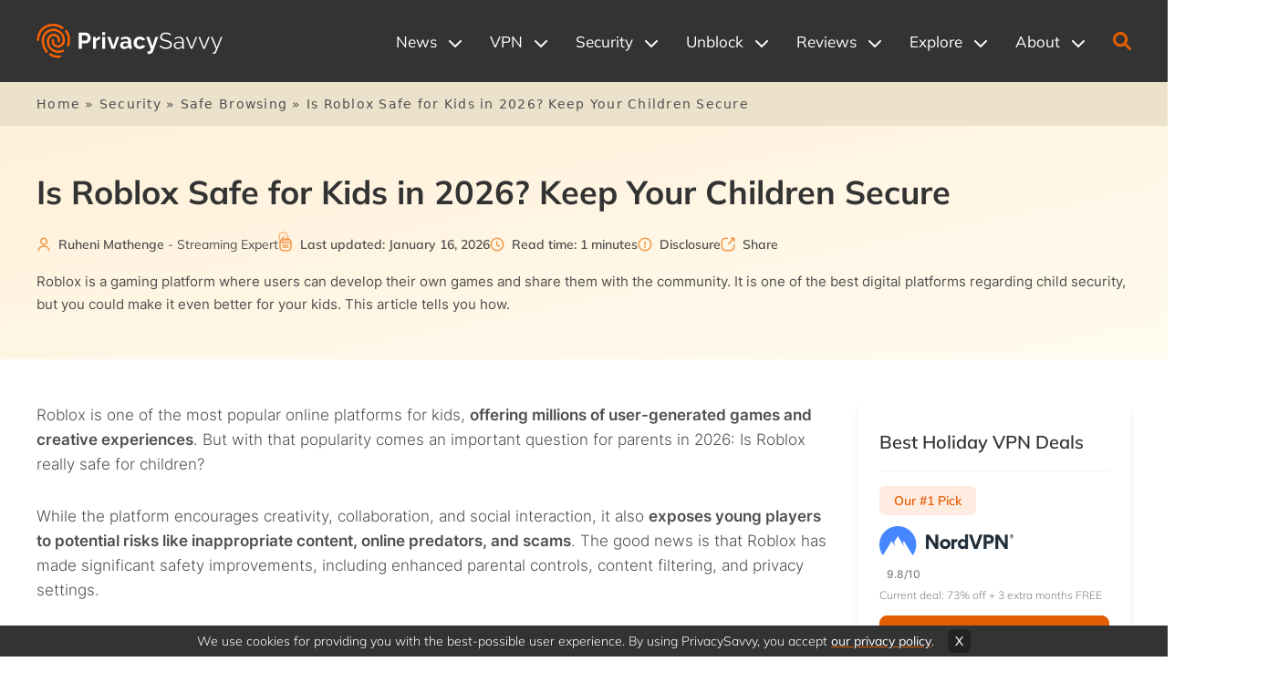

--- FILE ---
content_type: text/html; charset=UTF-8
request_url: https://privacysavvy.com/security/safe-browsing/is-roblox-safe/
body_size: 62800
content:
<!doctype html>
<html lang="en-US">
    <head>
        <meta charset="UTF-8" />
        <meta name="viewport" content="width=device-width, initial-scale=1.0"/>
        <meta http-equiv="Content-Type" content="text/html; charset=UTF-8"/>
        <meta http-equiv="X-UA-Compatible" content="IE=edge">

                <!-- Mulish Fonts -->
        
        <!-- Inter Fonts -->
        
        <link rel="apple-touch-icon" sizes="180x180" href="/app/themes/savvy-child/assets/favicons/apple-touch-icon.png">
        <link rel="icon" type="image/png" sizes="32x32" href="/app/themes/savvy-child/assets/favicons/favicon-32x32.png">
        <link rel="icon" type="image/png" sizes="16x16" href="/app/themes/savvy-child/assets/favicons/favicon-16x16.png">
        <link rel="manifest" href="/app/themes/savvy-child/assets/favicons/site.webmanifest">
        <link rel="mask-icon" href="/app/themes/savvy-child/assets/favicons/safari-pinned-tab.svg" color="#5bbad5">
        <link rel="shortcut icon" href="/app/themes/savvy-child/assets/favicons/favicon.ico">
                <meta name="msapplication-TileColor" content="#2b5797">
        <meta name="msapplication-config" content="/app/themes/savvy-child/assets/favicons/browserconfig.xml">
        <meta name="theme-color" content="#333333">
        
                <meta name='robots' content='index, follow, max-image-preview:large, max-snippet:-1, max-video-preview:-1' />
                <script>
                    (function(w,d,s,l,i){w[l]=w[l]||[];w[l].push({'gtm.start':
                    new Date().getTime(),event:'gtm.js'});var f=d.getElementsByTagName(s)[0],
                    j=d.createElement(s),dl=l!='dataLayer'?'&l='+l:'';j.async=true;j.src=
                    'https://www.googletagmanager.com/gtm.js?id='+i+dl;f.parentNode.insertBefore(j,f);
                    })(window,document,'script','dataLayer','GTM-PWG5M4L');
                </script>
                <!-- <script src="https://cmp.gatekeeperconsent.com/min.js" data-cfasync="false"></script>
                <script src="https://the.gatekeeperconsent.com/cmp.min.js" data-cfasync="false"></script>
                <script async src="//www.ezojs.com/ezoic/sa.min.js"></script>
                <script>
                    window.ezstandalone = window.ezstandalone || {};
                    ezstandalone.cmd = ezstandalone.cmd || [];
                </script> -->
            
	<!-- This site is optimized with the Yoast SEO Premium plugin v26.6 (Yoast SEO v26.6) - https://yoast.com/wordpress/plugins/seo/ -->
	<title>Is Roblox Safe for Kids in 2026? Keep Your Children Secure</title>
<link rel='preload' href='/app/uploads/2020/11/privacy-savvy-logo-light-sm.png' as='image' imagesrcset='' imagesizes='' />
<link rel='preload' href='https://privacysavvy.com/app/uploads/2022/03/Is-Roblox-Safe-for-Kids-in-2023-Keep-Your-Children-Secure-1024x658.png' as='image' imagesrcset='https://privacysavvy.com/app/uploads/2022/03/Is-Roblox-Safe-for-Kids-in-2023-Keep-Your-Children-Secure-1024x658.png 1024w, https://privacysavvy.com/app/uploads/2022/03/Is-Roblox-Safe-for-Kids-in-2023-Keep-Your-Children-Secure-300x193.png 300w, https://privacysavvy.com/app/uploads/2022/03/Is-Roblox-Safe-for-Kids-in-2023-Keep-Your-Children-Secure-768x494.png 768w, https://privacysavvy.com/app/uploads/2022/03/Is-Roblox-Safe-for-Kids-in-2023-Keep-Your-Children-Secure-50x32.png 50w, https://privacysavvy.com/app/uploads/2022/03/Is-Roblox-Safe-for-Kids-in-2023-Keep-Your-Children-Secure-100x64.png 100w, https://privacysavvy.com/app/uploads/2022/03/Is-Roblox-Safe-for-Kids-in-2023-Keep-Your-Children-Secure-716x460.png 716w, https://privacysavvy.com/app/uploads/2022/03/Is-Roblox-Safe-for-Kids-in-2023-Keep-Your-Children-Secure-532x342.png 532w, https://privacysavvy.com/app/uploads/2022/03/Is-Roblox-Safe-for-Kids-in-2023-Keep-Your-Children-Secure-358x230.png 358w, https://privacysavvy.com/app/uploads/2022/03/Is-Roblox-Safe-for-Kids-in-2023-Keep-Your-Children-Secure-261x168.png 261w, https://privacysavvy.com/app/uploads/2022/03/Is-Roblox-Safe-for-Kids-in-2023-Keep-Your-Children-Secure.png 1400w' imagesizes='auto, (max-width: 1024px) 100vw, 1024px' />

	<meta name="description" content="Your children play Roblox, but you don&#039;t know is Roblox safe for kids. Don&#039;t worry. Read our complete guide to learn everything about it." />
	<link rel="canonical" href="https://privacysavvy.com/security/safe-browsing/is-roblox-safe/" />
	<meta property="og:locale" content="en_US" />
	<meta property="og:type" content="article" />
	<meta property="og:title" content="Is Roblox Safe for Kids in 2026? Keep Your Children Secure" />
	<meta property="og:description" content="Your children play Roblox, but you don&#039;t know is Roblox safe for kids. Don&#039;t worry. Read our complete guide to learn everything about it." />
	<meta property="og:url" content="https://privacysavvy.com/security/safe-browsing/is-roblox-safe/" />
	<meta property="og:site_name" content="PrivacySavvy" />
	<meta property="article:publisher" content="https://www.facebook.com/privacysavvy/" />
	<meta property="article:modified_time" content="2026-01-16T16:48:37+00:00" />
	<meta property="og:image" content="https://privacysavvy.com/app/uploads/2022/03/Is-Roblox-Safe-for-Kids-in-2023-Keep-Your-Children-Secure.png" />
	<meta property="og:image:width" content="1400" />
	<meta property="og:image:height" content="900" />
	<meta property="og:image:type" content="image/png" />
	<meta name="twitter:card" content="summary_large_image" />
	<meta name="twitter:site" content="@privacy_savvy" />
	<script type="application/ld+json" class="yoast-schema-graph">{"@context":"https://schema.org","@graph":[{"@type":"Article","@id":"https://privacysavvy.com/security/safe-browsing/is-roblox-safe/#article","isPartOf":{"@id":"https://privacysavvy.com/security/safe-browsing/is-roblox-safe/"},"author":{"name":"Ruheni Mathenge","@id":"https://privacysavvy.com/#/schema/person/66a53339e2e4d98f175fbb7dd2e22e86"},"headline":"Is Roblox Safe for Kids in 2026? Keep Your Children Secure","datePublished":"2022-03-27T13:04:02+00:00","dateModified":"2026-01-16T16:48:37+00:00","mainEntityOfPage":{"@id":"https://privacysavvy.com/security/safe-browsing/is-roblox-safe/"},"wordCount":3317,"commentCount":0,"publisher":{"@id":"https://privacysavvy.com/#organization"},"image":{"@id":"https://privacysavvy.com/security/safe-browsing/is-roblox-safe/#primaryimage"},"thumbnailUrl":"https://privacysavvy.com/app/uploads/2022/03/Is-Roblox-Safe-for-Kids-in-2023-Keep-Your-Children-Secure.png","inLanguage":"en-US","potentialAction":[{"@type":"CommentAction","name":"Comment","target":["https://privacysavvy.com/security/safe-browsing/is-roblox-safe/#respond"]}]},{"@type":["WebPage","FAQPage"],"@id":"https://privacysavvy.com/security/safe-browsing/is-roblox-safe/","url":"https://privacysavvy.com/security/safe-browsing/is-roblox-safe/","name":"Is Roblox Safe for Kids in 2026? Keep Your Children Secure","isPartOf":{"@id":"https://privacysavvy.com/#website"},"primaryImageOfPage":{"@id":"https://privacysavvy.com/security/safe-browsing/is-roblox-safe/#primaryimage"},"image":{"@id":"https://privacysavvy.com/security/safe-browsing/is-roblox-safe/#primaryimage"},"thumbnailUrl":"https://privacysavvy.com/app/uploads/2022/03/Is-Roblox-Safe-for-Kids-in-2023-Keep-Your-Children-Secure.png","datePublished":"2022-03-27T13:04:02+00:00","dateModified":"2026-01-16T16:48:37+00:00","description":"Your children play Roblox, but you don't know is Roblox safe for kids. Don't worry. Read our complete guide to learn everything about it.","breadcrumb":{"@id":"https://privacysavvy.com/security/safe-browsing/is-roblox-safe/#breadcrumb"},"mainEntity":[{"@id":"https://privacysavvy.com/security/safe-browsing/is-roblox-safe/#faq-question-1664477642754"},{"@id":"https://privacysavvy.com/security/safe-browsing/is-roblox-safe/#faq-question-1648140819563"},{"@id":"https://privacysavvy.com/security/safe-browsing/is-roblox-safe/#faq-question-1664477627126"},{"@id":"https://privacysavvy.com/security/safe-browsing/is-roblox-safe/#faq-question-1648140920279"},{"@id":"https://privacysavvy.com/security/safe-browsing/is-roblox-safe/#faq-question-1648140937303"},{"@id":"https://privacysavvy.com/security/safe-browsing/is-roblox-safe/#faq-question-1648140952785"},{"@id":"https://privacysavvy.com/security/safe-browsing/is-roblox-safe/#faq-question-1648140973375"}],"inLanguage":"en-US","potentialAction":[{"@type":"ReadAction","target":["https://privacysavvy.com/security/safe-browsing/is-roblox-safe/"]}]},{"@type":"ImageObject","inLanguage":"en-US","@id":"https://privacysavvy.com/security/safe-browsing/is-roblox-safe/#primaryimage","url":"https://privacysavvy.com/app/uploads/2022/03/Is-Roblox-Safe-for-Kids-in-2023-Keep-Your-Children-Secure.png","contentUrl":"https://privacysavvy.com/app/uploads/2022/03/Is-Roblox-Safe-for-Kids-in-2023-Keep-Your-Children-Secure.png","width":1400,"height":900,"caption":"Is Roblox safe"},{"@type":"BreadcrumbList","@id":"https://privacysavvy.com/security/safe-browsing/is-roblox-safe/#breadcrumb","itemListElement":[{"@type":"ListItem","position":1,"name":"Home","item":"https://privacysavvy.com/"},{"@type":"ListItem","position":2,"name":"Security","item":"https://privacysavvy.com/security/"},{"@type":"ListItem","position":3,"name":"Safe Browsing","item":"https://privacysavvy.com/security/safe-browsing/"},{"@type":"ListItem","position":4,"name":"Is Roblox Safe for Kids in 2026? Keep Your Children Secure"}]},{"@type":"WebSite","@id":"https://privacysavvy.com/#website","url":"https://privacysavvy.com/","name":"PrivacySavvy","description":"","publisher":{"@id":"https://privacysavvy.com/#organization"},"potentialAction":[{"@type":"SearchAction","target":{"@type":"EntryPoint","urlTemplate":"https://privacysavvy.com/?s={search_term_string}"},"query-input":{"@type":"PropertyValueSpecification","valueRequired":true,"valueName":"search_term_string"}}],"inLanguage":"en-US"},{"@type":"Organization","@id":"https://privacysavvy.com/#organization","name":"PrivacySavvy","alternateName":"PrivacySavvy ltd","url":"https://privacysavvy.com/","logo":{"@type":"ImageObject","inLanguage":"en-US","@id":"https://privacysavvy.com/#/schema/logo/image/","url":"https://privacysavvy.com/app/uploads/2020/11/privacy-savvy-logo-light-sm.png","contentUrl":"https://privacysavvy.com/app/uploads/2020/11/privacy-savvy-logo-light-sm.png","width":247,"height":46,"caption":"PrivacySavvy"},"image":{"@id":"https://privacysavvy.com/#/schema/logo/image/"},"sameAs":["https://www.facebook.com/privacysavvy/","https://x.com/privacy_savvy","https://www.linkedin.com/company/privacysavvy/","https://www.pinterest.com/privacysavvy"],"description":"PrivacySavvy is your ultimate digital security resource center. We report privacy news, provide geoblocking guides, review VPNs and other tools, and more.","email":"info@privacysavvy.com","legalName":"PrivacySavvy Ltd","foundingDate":"2020-09-18","duns":"226274104","numberOfEmployees":{"@type":"QuantitativeValue","minValue":"11","maxValue":"50"},"publishingPrinciples":"https://privacysavvy.com/ethics-statement-editorial-policy/","ownershipFundingInfo":"https://privacysavvy.com/disclaimer/","ethicsPolicy":"https://privacysavvy.com/ethics-statement-editorial-policy/"},{"@type":"Person","@id":"https://privacysavvy.com/#/schema/person/66a53339e2e4d98f175fbb7dd2e22e86","name":"Ruheni Mathenge","image":{"@type":"ImageObject","inLanguage":"en-US","@id":"https://privacysavvy.com/#/schema/person/image/","url":"https://secure.gravatar.com/avatar/0227e3223eb54a6e0fac20e88ed7d0b12883f432ca377c78dda0ab8a5394d20f?s=96&d=mm&r=g","contentUrl":"https://secure.gravatar.com/avatar/0227e3223eb54a6e0fac20e88ed7d0b12883f432ca377c78dda0ab8a5394d20f?s=96&d=mm&r=g","caption":"Ruheni Mathenge"},"description":"Tech researcher and writer with a passion for cybersecurity. Ruheni Mathenge specializes in writing long-form content dedicated to helping individuals and businesses navigate and understand the constantly evolving online security and web freedom worlds. He specializes in VPNs, online anonymity, and encryption. His articles have appeared in many respected technology publications. Ruheni explains complicated technical concepts clearly and simply. He advocates digital freedom and online privacy at every level.","sameAs":["https://www.facebook.com/alex.josy/","https://www.instagram.com/ruheni_mathenge/","https://www.linkedin.com/in/alex-mathenge-67ab6426b/","https://x.com/https://twitter.com/Gatabarua"],"knowsAbout":["VPNs","network security","internet freedom","web proxies"],"jobTitle":"Streaming Expert","worksFor":"PrivacySavvy","url":"https://privacysavvy.com/author/alex/"},{"@type":"Question","@id":"https://privacysavvy.com/security/safe-browsing/is-roblox-safe/#faq-question-1664477642754","position":1,"url":"https://privacysavvy.com/security/safe-browsing/is-roblox-safe/#faq-question-1664477642754","name":"Is Roblox bad for my kid?","answerCount":1,"acceptedAnswer":{"@type":"Answer","text":"If left unmonitored, then yes, it can be detrimental to your kids' mental health. That's because the platform has poor moderation and exploitative business practices. But it's generally safe to use if you monitor your child's activities.","inLanguage":"en-US"},"inLanguage":"en-US"},{"@type":"Question","@id":"https://privacysavvy.com/security/safe-browsing/is-roblox-safe/#faq-question-1648140819563","position":2,"url":"https://privacysavvy.com/security/safe-browsing/is-roblox-safe/#faq-question-1648140819563","name":"How do I keep my children safe on Roblox?","answerCount":1,"acceptedAnswer":{"@type":"Answer","text":"Roblox is privacy-minded, and it has children's safety in mind. So, it has many features that a parent can use to supervise and protect kids utilizing the platform. For example, you can talk to your kids about Roblox, enable the platform's parental controls, and monitor their activities.","inLanguage":"en-US"},"inLanguage":"en-US"},{"@type":"Question","@id":"https://privacysavvy.com/security/safe-browsing/is-roblox-safe/#faq-question-1664477627126","position":3,"url":"https://privacysavvy.com/security/safe-browsing/is-roblox-safe/#faq-question-1664477627126","name":"What is the right age for my kid to play Roblox?","answerCount":1,"acceptedAnswer":{"@type":"Answer","text":"Roblox mainly has a user base of small kids, though there are some older users as well. You shouldn't allow small kids to use Roblox online for safety purposes. However, if your kid is 13 years and above, you may then allow Roblox with controlled access.","inLanguage":"en-US"},"inLanguage":"en-US"},{"@type":"Question","@id":"https://privacysavvy.com/security/safe-browsing/is-roblox-safe/#faq-question-1648140920279","position":4,"url":"https://privacysavvy.com/security/safe-browsing/is-roblox-safe/#faq-question-1648140920279","name":"What is \"safe chat\" on Roblox?","answerCount":1,"acceptedAnswer":{"@type":"Answer","text":"\"Safe chat\" used to be a feature in Roblox. It prevented young users from typing chat messages. Instead, they would pick a pre-written phrase from a list.","inLanguage":"en-US"},"inLanguage":"en-US"},{"@type":"Question","@id":"https://privacysavvy.com/security/safe-browsing/is-roblox-safe/#faq-question-1648140937303","position":5,"url":"https://privacysavvy.com/security/safe-browsing/is-roblox-safe/#faq-question-1648140937303","name":"What is \"Robux\"?","answerCount":1,"acceptedAnswer":{"@type":"Answer","text":"Robux is the platform's digital currency. First, you can purchase it using real money, and then you can use the Robux tokens to buy items within the Robux virtual environment.","inLanguage":"en-US"},"inLanguage":"en-US"},{"@type":"Question","@id":"https://privacysavvy.com/security/safe-browsing/is-roblox-safe/#faq-question-1648140952785","position":6,"url":"https://privacysavvy.com/security/safe-browsing/is-roblox-safe/#faq-question-1648140952785","name":"Can I play Roblox with a free VPN?","answerCount":1,"acceptedAnswer":{"@type":"Answer","text":"It depends on the specific free VPN you have in mind, and the only way to find the solution is to try it out. However, we always discourage our readers from free VPNs. They create additional privacy problems and often fall short on resources and functionality. Thus, most free VPNs won't let you play in Roblox due to capped data, limited bandwidth, or unstable connectivity.","inLanguage":"en-US"},"inLanguage":"en-US"},{"@type":"Question","@id":"https://privacysavvy.com/security/safe-browsing/is-roblox-safe/#faq-question-1648140973375","position":7,"url":"https://privacysavvy.com/security/safe-browsing/is-roblox-safe/#faq-question-1648140973375","name":"Can I get banned for using a VPN with Roblox?","answerCount":1,"acceptedAnswer":{"@type":"Answer","text":"VPNs are not against Roblox's terms of use. But if you use a VPN to bypass a ban, then Roblox would see that as breaking the rules, and they could ban you again or terminate your account.","inLanguage":"en-US"},"inLanguage":"en-US"}]}</script>
	<!-- / Yoast SEO Premium plugin. -->


<link rel="alternate" type="application/rss+xml" title="PrivacySavvy &raquo; Feed" href="https://privacysavvy.com/feed/" />
<link rel="alternate" type="application/rss+xml" title="PrivacySavvy &raquo; Comments Feed" href="https://privacysavvy.com/comments/feed/" />
<link rel="alternate" type="application/rss+xml" title="PrivacySavvy &raquo; Is Roblox Safe for Kids in 2026? Keep Your Children Secure Comments Feed" href="https://privacysavvy.com/security/safe-browsing/is-roblox-safe/feed/" />
<style id='wp-img-auto-sizes-contain-inline-css'>
img:is([sizes=auto i],[sizes^="auto," i]){contain-intrinsic-size:3000px 1500px}
/*# sourceURL=wp-img-auto-sizes-contain-inline-css */
</style>
<style id='wp-block-paragraph-inline-css'>
.is-small-text{font-size:.875em}.is-regular-text{font-size:1em}.is-large-text{font-size:2.25em}.is-larger-text{font-size:3em}.has-drop-cap:not(:focus):first-letter{float:left;font-size:8.4em;font-style:normal;font-weight:100;line-height:.68;margin:.05em .1em 0 0;text-transform:uppercase}body.rtl .has-drop-cap:not(:focus):first-letter{float:none;margin-left:.1em}p.has-drop-cap.has-background{overflow:hidden}:root :where(p.has-background){padding:1.25em 2.375em}:where(p.has-text-color:not(.has-link-color)) a{color:inherit}p.has-text-align-left[style*="writing-mode:vertical-lr"],p.has-text-align-right[style*="writing-mode:vertical-rl"]{rotate:180deg}
/*# sourceURL=https://privacysavvy.com/wp/wp-includes/blocks/paragraph/style.min.css */
</style>
<style id='wp-block-heading-inline-css'>
h1:where(.wp-block-heading).has-background,h2:where(.wp-block-heading).has-background,h3:where(.wp-block-heading).has-background,h4:where(.wp-block-heading).has-background,h5:where(.wp-block-heading).has-background,h6:where(.wp-block-heading).has-background{padding:1.25em 2.375em}h1.has-text-align-left[style*=writing-mode]:where([style*=vertical-lr]),h1.has-text-align-right[style*=writing-mode]:where([style*=vertical-rl]),h2.has-text-align-left[style*=writing-mode]:where([style*=vertical-lr]),h2.has-text-align-right[style*=writing-mode]:where([style*=vertical-rl]),h3.has-text-align-left[style*=writing-mode]:where([style*=vertical-lr]),h3.has-text-align-right[style*=writing-mode]:where([style*=vertical-rl]),h4.has-text-align-left[style*=writing-mode]:where([style*=vertical-lr]),h4.has-text-align-right[style*=writing-mode]:where([style*=vertical-rl]),h5.has-text-align-left[style*=writing-mode]:where([style*=vertical-lr]),h5.has-text-align-right[style*=writing-mode]:where([style*=vertical-rl]),h6.has-text-align-left[style*=writing-mode]:where([style*=vertical-lr]),h6.has-text-align-right[style*=writing-mode]:where([style*=vertical-rl]){rotate:180deg}
/*# sourceURL=https://privacysavvy.com/wp/wp-includes/blocks/heading/style.min.css */
</style>
<style id='wp-block-image-inline-css'>
.wp-block-image>a,.wp-block-image>figure>a{display:inline-block}.wp-block-image img{box-sizing:border-box;height:auto;max-width:100%;vertical-align:bottom}@media not (prefers-reduced-motion){.wp-block-image img.hide{visibility:hidden}.wp-block-image img.show{animation:show-content-image .4s}}.wp-block-image[style*=border-radius] img,.wp-block-image[style*=border-radius]>a{border-radius:inherit}.wp-block-image.has-custom-border img{box-sizing:border-box}.wp-block-image.aligncenter{text-align:center}.wp-block-image.alignfull>a,.wp-block-image.alignwide>a{width:100%}.wp-block-image.alignfull img,.wp-block-image.alignwide img{height:auto;width:100%}.wp-block-image .aligncenter,.wp-block-image .alignleft,.wp-block-image .alignright,.wp-block-image.aligncenter,.wp-block-image.alignleft,.wp-block-image.alignright{display:table}.wp-block-image .aligncenter>figcaption,.wp-block-image .alignleft>figcaption,.wp-block-image .alignright>figcaption,.wp-block-image.aligncenter>figcaption,.wp-block-image.alignleft>figcaption,.wp-block-image.alignright>figcaption{caption-side:bottom;display:table-caption}.wp-block-image .alignleft{float:left;margin:.5em 1em .5em 0}.wp-block-image .alignright{float:right;margin:.5em 0 .5em 1em}.wp-block-image .aligncenter{margin-left:auto;margin-right:auto}.wp-block-image :where(figcaption){margin-bottom:1em;margin-top:.5em}.wp-block-image.is-style-circle-mask img{border-radius:9999px}@supports ((-webkit-mask-image:none) or (mask-image:none)) or (-webkit-mask-image:none){.wp-block-image.is-style-circle-mask img{border-radius:0;-webkit-mask-image:url('data:image/svg+xml;utf8,<svg viewBox="0 0 100 100" xmlns="http://www.w3.org/2000/svg"><circle cx="50" cy="50" r="50"/></svg>');mask-image:url('data:image/svg+xml;utf8,<svg viewBox="0 0 100 100" xmlns="http://www.w3.org/2000/svg"><circle cx="50" cy="50" r="50"/></svg>');mask-mode:alpha;-webkit-mask-position:center;mask-position:center;-webkit-mask-repeat:no-repeat;mask-repeat:no-repeat;-webkit-mask-size:contain;mask-size:contain}}:root :where(.wp-block-image.is-style-rounded img,.wp-block-image .is-style-rounded img){border-radius:9999px}.wp-block-image figure{margin:0}.wp-lightbox-container{display:flex;flex-direction:column;position:relative}.wp-lightbox-container img{cursor:zoom-in}.wp-lightbox-container img:hover+button{opacity:1}.wp-lightbox-container button{align-items:center;backdrop-filter:blur(16px) saturate(180%);background-color:#5a5a5a40;border:none;border-radius:4px;cursor:zoom-in;display:flex;height:20px;justify-content:center;opacity:0;padding:0;position:absolute;right:16px;text-align:center;top:16px;width:20px;z-index:100}@media not (prefers-reduced-motion){.wp-lightbox-container button{transition:opacity .2s ease}}.wp-lightbox-container button:focus-visible{outline:3px auto #5a5a5a40;outline:3px auto -webkit-focus-ring-color;outline-offset:3px}.wp-lightbox-container button:hover{cursor:pointer;opacity:1}.wp-lightbox-container button:focus{opacity:1}.wp-lightbox-container button:focus,.wp-lightbox-container button:hover,.wp-lightbox-container button:not(:hover):not(:active):not(.has-background){background-color:#5a5a5a40;border:none}.wp-lightbox-overlay{box-sizing:border-box;cursor:zoom-out;height:100vh;left:0;overflow:hidden;position:fixed;top:0;visibility:hidden;width:100%;z-index:100000}.wp-lightbox-overlay .close-button{align-items:center;cursor:pointer;display:flex;justify-content:center;min-height:40px;min-width:40px;padding:0;position:absolute;right:calc(env(safe-area-inset-right) + 16px);top:calc(env(safe-area-inset-top) + 16px);z-index:5000000}.wp-lightbox-overlay .close-button:focus,.wp-lightbox-overlay .close-button:hover,.wp-lightbox-overlay .close-button:not(:hover):not(:active):not(.has-background){background:none;border:none}.wp-lightbox-overlay .lightbox-image-container{height:var(--wp--lightbox-container-height);left:50%;overflow:hidden;position:absolute;top:50%;transform:translate(-50%,-50%);transform-origin:top left;width:var(--wp--lightbox-container-width);z-index:9999999999}.wp-lightbox-overlay .wp-block-image{align-items:center;box-sizing:border-box;display:flex;height:100%;justify-content:center;margin:0;position:relative;transform-origin:0 0;width:100%;z-index:3000000}.wp-lightbox-overlay .wp-block-image img{height:var(--wp--lightbox-image-height);min-height:var(--wp--lightbox-image-height);min-width:var(--wp--lightbox-image-width);width:var(--wp--lightbox-image-width)}.wp-lightbox-overlay .wp-block-image figcaption{display:none}.wp-lightbox-overlay button{background:none;border:none}.wp-lightbox-overlay .scrim{background-color:#fff;height:100%;opacity:.9;position:absolute;width:100%;z-index:2000000}.wp-lightbox-overlay.active{visibility:visible}@media not (prefers-reduced-motion){.wp-lightbox-overlay.active{animation:turn-on-visibility .25s both}.wp-lightbox-overlay.active img{animation:turn-on-visibility .35s both}.wp-lightbox-overlay.show-closing-animation:not(.active){animation:turn-off-visibility .35s both}.wp-lightbox-overlay.show-closing-animation:not(.active) img{animation:turn-off-visibility .25s both}.wp-lightbox-overlay.zoom.active{animation:none;opacity:1;visibility:visible}.wp-lightbox-overlay.zoom.active .lightbox-image-container{animation:lightbox-zoom-in .4s}.wp-lightbox-overlay.zoom.active .lightbox-image-container img{animation:none}.wp-lightbox-overlay.zoom.active .scrim{animation:turn-on-visibility .4s forwards}.wp-lightbox-overlay.zoom.show-closing-animation:not(.active){animation:none}.wp-lightbox-overlay.zoom.show-closing-animation:not(.active) .lightbox-image-container{animation:lightbox-zoom-out .4s}.wp-lightbox-overlay.zoom.show-closing-animation:not(.active) .lightbox-image-container img{animation:none}.wp-lightbox-overlay.zoom.show-closing-animation:not(.active) .scrim{animation:turn-off-visibility .4s forwards}}@keyframes show-content-image{0%{visibility:hidden}99%{visibility:hidden}to{visibility:visible}}@keyframes turn-on-visibility{0%{opacity:0}to{opacity:1}}@keyframes turn-off-visibility{0%{opacity:1;visibility:visible}99%{opacity:0;visibility:visible}to{opacity:0;visibility:hidden}}@keyframes lightbox-zoom-in{0%{transform:translate(calc((-100vw + var(--wp--lightbox-scrollbar-width))/2 + var(--wp--lightbox-initial-left-position)),calc(-50vh + var(--wp--lightbox-initial-top-position))) scale(var(--wp--lightbox-scale))}to{transform:translate(-50%,-50%) scale(1)}}@keyframes lightbox-zoom-out{0%{transform:translate(-50%,-50%) scale(1);visibility:visible}99%{visibility:visible}to{transform:translate(calc((-100vw + var(--wp--lightbox-scrollbar-width))/2 + var(--wp--lightbox-initial-left-position)),calc(-50vh + var(--wp--lightbox-initial-top-position))) scale(var(--wp--lightbox-scale));visibility:hidden}}
/*# sourceURL=https://privacysavvy.com/wp/wp-includes/blocks/image/style.min.css */
</style>
<style id='wp-block-list-inline-css'>
ol,ul{box-sizing:border-box}:root :where(.wp-block-list.has-background){padding:1.25em 2.375em}
/*# sourceURL=https://privacysavvy.com/wp/wp-includes/blocks/list/style.min.css */
</style>
<style id='classic-theme-styles-inline-css'>
/*! This file is auto-generated */
.wp-block-button__link{color:#fff;background-color:#32373c;border-radius:9999px;box-shadow:none;text-decoration:none;padding:calc(.667em + 2px) calc(1.333em + 2px);font-size:1.125em}.wp-block-file__button{background:#32373c;color:#fff;text-decoration:none}
/*# sourceURL=/wp-includes/css/classic-themes.min.css */
</style>
<style class='flying-press-used-css' original-href='https://privacysavvy.com/app/cache/flying-press/2902497d74ea.vscf-style.min.css'>#vscf input:invalid,#vscf textarea:invalid{border-color:red}</style>
<link rel='stylesheet' id='vscf-styles-css' href='https://privacysavvy.com/app/cache/flying-press/2902497d74ea.vscf-style.min.css' media="print"  onload="this.onload=null;this.rel='stylesheet';this.media='all';"/>
<style class='flying-press-used-css' original-href='https://privacysavvy.com/app/cache/flying-press/82e102d896b1.all.css'>/*! tailwindcss v3.0.23 | MIT License | https://tailwindcss.com*/*,:after,:before{border:0 solid;box-sizing:border-box}:after,:before{--tw-content:""}html{-webkit-text-size-adjust:100%;font-family:ui-sans-serif,system-ui,-apple-system,BlinkMacSystemFont,Segoe UI,Roboto,Helvetica Neue,Arial,Noto Sans,sans-serif,Apple Color Emoji,Segoe UI Emoji,Segoe UI Symbol,Noto Color Emoji;line-height:1.5;-moz-tab-size:4;-o-tab-size:4;tab-size:4}body{line-height:inherit;margin:0}hr{border-top-width:1px;color:inherit;height:0}h1,h2,h3,h4,h5,h6{font-size:inherit;font-weight:inherit}a{color:inherit;text-decoration:inherit}b,strong{font-weight:bolder}button,input,optgroup,select,textarea{color:inherit;font-family:inherit;font-size:100%;line-height:inherit;margin:0;padding:0}button,select{text-transform:none}[type=button],[type=reset],[type=submit],button{-webkit-appearance:button;background-color:#fff0;background-image:none}:-moz-focusring{outline:auto}:-moz-ui-invalid{box-shadow:none}::-webkit-inner-spin-button,::-webkit-outer-spin-button{height:auto}[type=search]{-webkit-appearance:textfield;outline-offset:-2px}::-webkit-search-decoration{-webkit-appearance:none}::-webkit-file-upload-button{-webkit-appearance:button;font:inherit}blockquote,dd,dl,figure,h1,h2,h3,h4,h5,h6,hr,p,pre{margin:0}menu,ol,ul{list-style:none;margin:0;padding:0}textarea{resize:vertical}input::-moz-placeholder,textarea::-moz-placeholder{color:#9ca3af;opacity:1}input:-ms-input-placeholder,textarea:-ms-input-placeholder{color:#9ca3af;opacity:1}input::placeholder,textarea::placeholder{color:#9ca3af;opacity:1}[role=button],button{cursor:pointer}:disabled{cursor:default}audio,canvas,embed,iframe,img,object,svg,video{display:block;vertical-align:middle}img,video{height:auto;max-width:100%}[hidden]{display:none}*,:after,:before{--tw-translate-x:0;--tw-translate-y:0;--tw-rotate:0;--tw-skew-x:0;--tw-skew-y:0;--tw-scale-x:1;--tw-scale-y:1;--tw-pan-x:;--tw-pan-y:;--tw-pinch-zoom:;--tw-scroll-snap-strictness:proximity;--tw-ordinal:;--tw-slashed-zero:;--tw-numeric-figure:;--tw-numeric-spacing:;--tw-numeric-fraction:;--tw-ring-inset:;--tw-ring-offset-width:0px;--tw-ring-offset-color:#fff;--tw-ring-color:rgba(59,130,246,.5);--tw-ring-offset-shadow:0 0 #0000;--tw-ring-shadow:0 0 #0000;--tw-shadow:0 0 #0000;--tw-shadow-colored:0 0 #0000;--tw-blur:;--tw-brightness:;--tw-contrast:;--tw-grayscale:;--tw-hue-rotate:;--tw-invert:;--tw-saturate:;--tw-sepia:;--tw-drop-shadow:;--tw-backdrop-blur:;--tw-backdrop-brightness:;--tw-backdrop-contrast:;--tw-backdrop-grayscale:;--tw-backdrop-hue-rotate:;--tw-backdrop-invert:;--tw-backdrop-opacity:;--tw-backdrop-saturate:;--tw-backdrop-sepia:}@font-face{font-display:swap;font-family:Mulish;font-style:normal;font-weight:900;src:url(https://privacysavvy.com/app/themes/savvy-child/assets/fonts/mulish/Mulish-Black.woff2) format("woff2"),url(https://privacysavvy.com/app/themes/savvy-child/assets/fonts/mulish/Mulish-Black.woff) format("woff")}@font-face{font-display:swap;font-family:Mulish;font-style:normal;font-weight:700;src:url(https://privacysavvy.com/app/themes/savvy-child/assets/fonts/mulish/Mulish-ExtraBold.woff2) format("woff2"),url(https://privacysavvy.com/app/themes/savvy-child/assets/fonts/mulish/Mulish-ExtraBold.woff) format("woff")}@font-face{font-display:swap;font-family:Mulish;font-style:normal;font-weight:600;src:url(https://privacysavvy.com/app/themes/savvy-child/assets/fonts/mulish/Mulish-SemiBold.woff2) format("woff2"),url(https://privacysavvy.com/app/themes/savvy-child/assets/fonts/mulish/Mulish-SemiBold.woff) format("woff")}@font-face{font-display:swap;font-family:Mulish;font-style:normal;font-weight:700;src:url(https://privacysavvy.com/app/themes/savvy-child/assets/fonts/mulish/Mulish-Bold.woff2) format("woff2"),url(https://privacysavvy.com/app/themes/savvy-child/assets/fonts/mulish/Mulish-Bold.woff) format("woff")}@font-face{font-display:swap;font-family:Mulish;font-style:normal;font-weight:500;src:url(https://privacysavvy.com/app/themes/savvy-child/assets/fonts/mulish/Mulish-Medium.woff2) format("woff2"),url(https://privacysavvy.com/app/themes/savvy-child/assets/fonts/mulish/Mulish-Medium.woff) format("woff")}@font-face{font-display:swap;font-family:Mulish;font-style:normal;font-weight:400;src:url(https://privacysavvy.com/app/themes/savvy-child/assets/fonts/mulish/Mulish-Regular.woff2) format("woff2"),url(https://privacysavvy.com/app/themes/savvy-child/assets/fonts/mulish/Mulish-Regular.woff) format("woff")}@font-face{font-display:swap;font-family:Mulish;font-style:normal;font-weight:200;src:url(https://privacysavvy.com/app/themes/savvy-child/assets/fonts/mulish/Mulish-ExtraLight.woff2) format("woff2"),url(https://privacysavvy.com/app/themes/savvy-child/assets/fonts/mulish/Mulish-ExtraLight.woff) format("woff")}@font-face{font-display:swap;font-family:Mulish;font-style:normal;font-weight:300;src:url(https://privacysavvy.com/app/themes/savvy-child/assets/fonts/mulish/Mulish-Light.woff2) format("woff2"),url(https://privacysavvy.com/app/themes/savvy-child/assets/fonts/mulish/Mulish-Light.woff) format("woff")}@font-face{font-display:swap;font-family:Inter;font-style:normal;font-weight:700;src:url(https://privacysavvy.com/app/themes/savvy-child/assets/fonts/inter/Inter-Bold.woff2) format("woff2"),url(https://privacysavvy.com/app/themes/savvy-child/assets/fonts/inter/Inter-Bold.woff) format("woff")}@font-face{font-display:swap;font-family:Inter;font-style:normal;font-weight:200;src:url(https://privacysavvy.com/app/themes/savvy-child/assets/fonts/inter/Inter-ExtraLight.woff2) format("woff2"),url(https://privacysavvy.com/app/themes/savvy-child/assets/fonts/inter/Inter-ExtraLight.woff) format("woff")}@font-face{font-display:swap;font-family:Inter;font-style:normal;font-weight:700;src:url(https://privacysavvy.com/app/themes/savvy-child/assets/fonts/inter/Inter-ExtraBold.woff2) format("woff2"),url(https://privacysavvy.com/app/themes/savvy-child/assets/fonts/inter/Inter-ExtraBold.woff) format("woff")}@font-face{font-display:swap;font-family:Inter;font-style:normal;font-weight:900;src:url(https://privacysavvy.com/app/themes/savvy-child/assets/fonts/inter/Inter-Black.woff2) format("woff2"),url(https://privacysavvy.com/app/themes/savvy-child/assets/fonts/inter/Inter-Black.woff) format("woff")}@font-face{font-display:swap;font-family:Inter;font-style:normal;font-weight:400;src:url(https://privacysavvy.com/app/themes/savvy-child/assets/fonts/inter/Inter-Regular.woff2) format("woff2"),url(https://privacysavvy.com/app/themes/savvy-child/assets/fonts/inter/Inter-Regular.woff) format("woff")}@font-face{font-display:swap;font-family:Inter;font-style:normal;font-weight:600;src:url(https://privacysavvy.com/app/themes/savvy-child/assets/fonts/inter/Inter-SemiBold.woff2) format("woff2"),url(https://privacysavvy.com/app/themes/savvy-child/assets/fonts/inter/Inter-SemiBold.woff) format("woff")}@font-face{font-display:swap;font-family:Inter;font-style:normal;font-weight:100;src:url(https://privacysavvy.com/app/themes/savvy-child/assets/fonts/inter/Inter-Thin.woff2) format("woff2"),url(https://privacysavvy.com/app/themes/savvy-child/assets/fonts/inter/Inter-Thin.woff) format("woff")}@font-face{font-display:swap;font-family:Inter;font-style:normal;font-weight:500;src:url(https://privacysavvy.com/app/themes/savvy-child/assets/fonts/inter/Inter-Medium.woff2) format("woff2"),url(https://privacysavvy.com/app/themes/savvy-child/assets/fonts/inter/Inter-Medium.woff) format("woff")}@font-face{font-display:swap;font-family:Inter;font-style:normal;font-weight:300;src:url(https://privacysavvy.com/app/themes/savvy-child/assets/fonts/inter/Inter-Light.woff2) format("woff2"),url(https://privacysavvy.com/app/themes/savvy-child/assets/fonts/inter/Inter-Light.woff) format("woff")}:root{--font_mulish:"Mulish",sans-serif;--font_inter:"Inter",sans-serif}input:focus-visible{border-color:#e25d04;outline:none}textarea:focus-visible{border-color:#e25d04;outline:none}.savvy-post ul:not(.__not_default){margin-bottom:30px}.savvy-post ul:not(.__not_default)>li{word-wrap:break-word;color:#4f4f4f;font-family:var(--font_inter);font-size:17px;font-weight:300;line-height:27px;margin-left:1.4em;position:relative}.savvy-post ul:not(.__not_default)>li:last-child{margin-bottom:0}.savvy-post ul:not(.__not_default)>li:not(:last-child){margin-bottom:5px}.savvy-post ul:not(.__not_default)>li:before{background-color:#e25d04;border-radius:1000px;content:"";display:block;height:9px;left:-20px;position:absolute;top:10px;width:9px}.savvy-post ol{counter-reset:ps-ol-counter;list-style-type:none;margin-bottom:30px}.savvy-post ol>li{color:#4f4f4f;counter-increment:ps-ol-counter;font-size:17px;font-weight:300;line-height:27px;position:relative}.savvy-post ol>li:before{color:#e25d04;content:counter(ps-ol-counter) ". ";font-weight:600}.savvy-post ol>li:last-child{margin-bottom:0}.savvy-post ol>li:not(:last-child){margin-bottom:5px}.savvy-post_content .wp-block-list{word-wrap:break-word!important}.savvy-post_content .wp-block-image{margin-bottom:40px;margin-top:40px}.savvy-post_content .wp-block-image>figure{display:table}.savvy-post_content .wp-block-image>figure>img{border-radius:8px}.savvy-post_content .wp-block-image>figure.aligncenter{margin-left:auto;margin-right:auto}@media only screen and (max-width:1199px){.savvy-post_content form#vscf input.form-control,.savvy-post_content form#vscf textarea{width:100%}}.savvy-table_of_contents.active .savvy-table_of_contents_content{max-height:100vh;overflow:visible;transition:.4s ease}@media screen and (max-width:1200px){.savvy-table_of_contents.active .savvy-table_of_contents_content{max-height:0;overflow:hidden}}.savvy-table_of_contents.active .savvy-icon_chevrondown{transform:rotate(180deg);transition:.4s ease}.savvy-table_of_contents.active_mobile .savvy-table_of_contents_content{max-height:100vh;overflow:visible;transition:.4s ease}.savvy-table_of_contents.active_mobile .savvy-icon_bars{display:none}.savvy-table_of_contents.active_mobile .savvy-icon_cancel{display:block}@media screen and (min-width:1199px){.savvy-table_of_contents.active_mobile .savvy-icon_bars,.savvy-table_of_contents.active_mobile .savvy-icon_cancel{display:none}}.savvy-table_of_contents nav>ol>li.savvy-toc_heading__active>a{color:#333;font-weight:700}.savvy-table_of_contents nav>ol>li.savvy-toc_heading__active>a>span{color:#e25d04}.savvy-table_of_contents nav>ol>li.savvy-toc_heading__active:before{background-color:#e25d04;bottom:-2px;content:"";display:block;height:2px;left:0;position:absolute;width:var(--savvy_toc_line_width)}.savvy-table_of_contents nav>ol>li.savvy-toc_heading__active>div>ol>li.savvy-toc_heading__active>a>span{color:#e25d04}@media screen and (min-width:1109px){.savvy-table_of_contents .savvy-toc_heading__active>div{max-height:1200vh}.savvy-table_of_contents .savvy-toc_heading__active>label{transform:rotate(180deg)}}.savvy-table_of_contents nav>ol>li li.savvy-toc_heading__active>a{color:#333;font-weight:700}.savvy_popup,.savvy_popup_content{transition:.4s ease}.savvy_popup.savvy_popup__active{opacity:1;transition:opacity .4s ease;visibility:visible}.savvy_popup.savvy_popup__active .savvy_popup_content{opacity:1;transform:translateY(0);transition:.4s ease}h1,h2,h3,h4,h5,h6{font-family:var(--font_mulish)}p{color:#4f4f4f;font-family:var(--font_inter);font-size:17px;font-weight:300;line-height:27px;margin-bottom:30px}b,strong{font-weight:600}a{color:#333;cursor:pointer;font-weight:400;text-decoration:underline;-webkit-text-decoration-color:#e25d04;text-decoration-color:#e25d04;text-decoration-thickness:2px}a:hover{color:#e25d04}h1{font-size:36px;line-height:50px;margin-bottom:20px}h1,h2{color:#333;font-weight:700}h2{font-size:36px;line-height:50px;margin-bottom:30px}h3{color:#333;font-size:28px;font-weight:700;line-height:35px;margin-bottom:25px}h4{font-size:20px;line-height:30px}h4,h5{color:#333;font-weight:700;margin-bottom:15px}h5{font-size:18px;line-height:26px}.container{margin-left:auto;margin-right:auto;max-width:1200px;padding-left:0;padding-right:0}@media (max-width:1199px){.container{max-width:100%;padding-left:15px;padding-right:15px}}.pointer-events-none{pointer-events:none}.invisible{visibility:hidden}.fixed{position:fixed}.absolute{position:absolute}.relative{position:relative}.sticky{position:-webkit-sticky;position:sticky}.right-0{right:0}.top-0{top:0}.-top-16{top:-4rem}.top-2\/4{top:50%}.top-1\.5{top:.375rem}.top-1{top:.25rem}.left-1\/2,.left-2\/4{left:50%}.top-1\/2{top:50%}.left-12{left:3rem}.bottom-8{bottom:2rem}.left-0{left:0}.left-24{left:6rem}.top-\[calc\(100\%_\+_1px\)\]{top:calc(100% + 1px)}.top-full{top:100%}.left-full{left:100%}.top-8{top:2rem}.right-5{right:1.25rem}.top-\[calc\(100\%_\+_7px\)\]{top:calc(100% + 7px)}.bottom-full{bottom:100%}.left-44{left:11rem}.left-5{left:1.25rem}.top-5{top:1.25rem}.left-4{left:1rem}.top-4{top:1rem}.bottom-\[10px\]{bottom:10px}.left-\[10px\]{left:10px}.top-\[25px\]{top:25px}.left-6{left:1.5rem}.bottom-6{bottom:1.5rem}.right-2{right:.5rem}.top-2{top:.5rem}.right-6{right:1.5rem}.bottom-0{bottom:0}.left-\[calc\(\(100vw_-_100\%\)_\/_2_\*_-1\)\]{left:calc(-50vw - -50%)}.top-\[calc\(\(100vh_-_100\%\)_\/_2_\*_-1\)\]{top:calc(-50vh - -50%)}.-top-1{top:-.25rem}.-right-5{right:-1.25rem}.left-3{left:.75rem}.top-3\.5{top:.875rem}.top-3{top:.75rem}.right-\[calc\(100\%_-_32px\)\]{right:calc(100% - 32px)}.-left-4{left:-1rem}.right-4{right:1rem}.bottom-4{bottom:1rem}.left-20{left:5rem}.right-1{right:.25rem}.right-10{right:2.5rem}.top-10{top:2.5rem}.-bottom-8{bottom:-2rem}.right-3\.5{right:.875rem}.top-6{top:1.5rem}.right-3{right:.75rem}.left-\[calc\(50\%_\+_5px\)\]{left:calc(50% + 5px)}.top-11{top:2.75rem}.bottom-\[calc\(100\%_\+_12px\)\]{bottom:calc(100% + 12px)}.top-\[calc\(100\%_-_1px\)\]{top:calc(100% - 1px)}.z-10{z-index:10}.-z-10{z-index:-10}.z-0{z-index:0}.z-\[99999\]{z-index:99999}.z-50{z-index:50}.z-20{z-index:20}.z-40{z-index:40}.m-px{margin:1px}.mx-auto{margin-left:auto;margin-right:auto}.my-16{margin-bottom:4rem;margin-top:4rem}.mx-2{margin-left:.5rem;margin-right:.5rem}.mb-12{margin-bottom:3rem}.mb-0{margin-bottom:0}.mt-4{margin-top:1rem}.mr-3\.5{margin-right:.875rem}.mr-3{margin-right:.75rem}.mb-4{margin-bottom:1rem}.ml-3\.5{margin-left:.875rem}.ml-3{margin-left:.75rem}.mt-2{margin-top:.5rem}.mb-10{margin-bottom:2.5rem}.mb-8{margin-bottom:2rem}.mr-5{margin-right:1.25rem}.ml-0{margin-left:0}.mr-auto{margin-right:auto}.ml-auto{margin-left:auto}.ml-\[23px\]{margin-left:23px}.mb-2{margin-bottom:.5rem}.mr-2{margin-right:.5rem}.mb-3{margin-bottom:.75rem}.ml-2\.5{margin-left:.625rem}.ml-2{margin-left:.5rem}.mr-4{margin-right:1rem}.ml-6{margin-left:1.5rem}.ml-4{margin-left:1rem}.mt-1{margin-top:.25rem}.mb-6{margin-bottom:1.5rem}.mb-1{margin-bottom:.25rem}.mt-3{margin-top:.75rem}.mb-5{margin-bottom:1.25rem}.ml-px{margin-left:1px}.ml-5{margin-left:1.25rem}.ml-1{margin-left:.25rem}.mb-14{margin-bottom:3.5rem}.mr-8{margin-right:2rem}.mr-2\.5{margin-right:.625rem}.mr-1\.5{margin-right:.375rem}.mr-1{margin-right:.25rem}.ml-1\.5{margin-left:.375rem}.mt-7{margin-top:1.75rem}.mb-11{margin-bottom:2.75rem}.mb-9{margin-bottom:2.25rem}.mb-20{margin-bottom:5rem}.mt-auto{margin-top:auto}.mr-px{margin-right:1px}.block{display:block}.inline-block{display:inline-block}.inline{display:inline}.flex{display:flex}.inline-flex{display:inline-flex}.grid{display:grid}.hidden{display:none}.h-full{height:100%}.h-5{height:1.25rem}.h-3{height:.75rem}.h-72{height:18rem}.h-9{height:2.25rem}.h-6{height:1.5rem}.h-10{height:2.5rem}.h-0{height:0}.h-4{height:1rem}.h-8{height:2rem}.h-7{height:1.75rem}.h-2{height:.5rem}.h-fit{height:-webkit-fit-content;height:-moz-fit-content;height:fit-content}.h-44{height:11rem}.h-screen{height:100vh}.h-auto{height:auto}.h-12{height:3rem}.max-h-0{max-height:0}.min-h-\[7vh\]{min-height:7vh}.min-h-\[calc\(100vh_-_572px\)\]{min-height:calc(100vh - 572px)}.min-h-\[90px\]{min-height:90px}.w-24{width:6rem}.w-full{width:100%}.w-fit{width:-webkit-fit-content;width:-moz-fit-content;width:fit-content}.w-5{width:1.25rem}.w-3\.5{width:.875rem}.w-3{width:.75rem}.w-\[70\%\]{width:70%}.w-\[30\%\]{width:30%}.w-16{width:4rem}.w-9\/12{width:75%}.w-14{width:3.5rem}.w-9{width:2.25rem}.w-1\/2{width:50%}.w-28{width:7rem}.w-auto{width:auto}.w-72{width:18rem}.w-20{width:5rem}.w-6{width:1.5rem}.w-96{width:24rem}.w-px{width:1px}.w-0{width:0}.w-\[50px\]{width:50px}.w-\[120px\]{width:120px}.w-\[calc\(50\%_-_10px\)\]{width:calc(50% - 10px)}.w-4{width:1rem}.w-\[400px\]{width:400px}.w-8{width:2rem}.w-44{width:11rem}.w-7{width:1.75rem}.w-52{width:13rem}.w-\[calc\(100vw_-_30px\)\]{width:calc(100vw - 30px)}.w-5\/12{width:41.666667%}.w-7\/12{width:58.333333%}.w-\[calc\(100\%_-_20px\)\]{width:calc(100% - 20px)}.w-48{width:12rem}.w-32{width:8rem}.w-2\/4{width:50%}.w-80{width:20rem}.w-\[calc\(100\%_-_3rem\)\]{width:calc(100% - 3rem)}.w-10{width:2.5rem}.w-\[calc\(100\%\+28px\)\]{width:calc(100% + 28px)}.w-6\/12{width:50%}.w-3\/12{width:25%}.w-\[190px\]{width:190px}.w-\[calc\(\(100\%_\/_2\)_-_10px\)\]{width:calc(50% - 10px)}.w-11{width:2.75rem}.w-screen{width:100vw}.w-130{width:540px}.w-40{width:10rem}.w-56{width:14rem}.w-\[92px\]{width:92px}.w-8\/12{width:66.666667%}.w-\[calc\(100\%_\/_2_-_61px\)\]{width:calc(50% - 61px)}.w-\[900px\]{width:900px}.w-\[300px\]{width:300px}.w-11\/12{width:91.666667%}.max-w-lg{max-width:32rem}.max-w-xs{max-width:20rem}.max-w-4xl{max-width:56rem}.max-w-0{max-width:0}.flex-1{flex:1 1 0%}.flex-shrink-0,.shrink-0{flex-shrink:0}.grow-0{flex-grow:0}.-translate-y-2\/4,.translate-x-2\/4{transform:translate(var(--tw-translate-x),var(--tw-translate-y)) rotate(var(--tw-rotate)) skewX(var(--tw-skew-x)) skewY(var(--tw-skew-y)) scaleX(var(--tw-scale-x)) scaleY(var(--tw-scale-y))}.-translate-y-2\/4{--tw-translate-y:-50%}.-translate-x-1\/2,.-translate-y-1\/2{transform:translate(var(--tw-translate-x),var(--tw-translate-y)) rotate(var(--tw-rotate)) skewX(var(--tw-skew-x)) skewY(var(--tw-skew-y)) scaleX(var(--tw-scale-x)) scaleY(var(--tw-scale-y))}.-translate-y-1\/2{--tw-translate-y:-50%}.-translate-x-2\/4{--tw-translate-x:-50%}.-translate-x-2\/4,.-translate-y-3{transform:translate(var(--tw-translate-x),var(--tw-translate-y)) rotate(var(--tw-rotate)) skewX(var(--tw-skew-x)) skewY(var(--tw-skew-y)) scaleX(var(--tw-scale-x)) scaleY(var(--tw-scale-y))}.-translate-y-3{--tw-translate-y:-0.75rem}.-translate-x-3{--tw-translate-x:-0.75rem}.-translate-x-3,.-translate-x-full{transform:translate(var(--tw-translate-x),var(--tw-translate-y)) rotate(var(--tw-rotate)) skewX(var(--tw-skew-x)) skewY(var(--tw-skew-y)) scaleX(var(--tw-scale-x)) scaleY(var(--tw-scale-y))}.-translate-x-full{--tw-translate-x:-100%}.-translate-y-1\/4{--tw-translate-y:-25%}.-rotate-90,.-translate-y-1\/4{transform:translate(var(--tw-translate-x),var(--tw-translate-y)) rotate(var(--tw-rotate)) skewX(var(--tw-skew-x)) skewY(var(--tw-skew-y)) scaleX(var(--tw-scale-x)) scaleY(var(--tw-scale-y))}.-rotate-90{--tw-rotate:-90deg}.rotate-180{--tw-rotate:180deg}.-rotate-45,.rotate-180{transform:translate(var(--tw-translate-x),var(--tw-translate-y)) rotate(var(--tw-rotate)) skewX(var(--tw-skew-x)) skewY(var(--tw-skew-y)) scaleX(var(--tw-scale-x)) scaleY(var(--tw-scale-y))}.rotate-90{--tw-rotate:90deg}.rotate-45,.rotate-90{transform:translate(var(--tw-translate-x),var(--tw-translate-y)) rotate(var(--tw-rotate)) skewX(var(--tw-skew-x)) skewY(var(--tw-skew-y)) scaleX(var(--tw-scale-x)) scaleY(var(--tw-scale-y))}@-webkit-keyframes fadeOut{0%{opacity:0;transform:translateX(-30px)}to{opacity:1;transform:translateX(0)}}.animate-fade_in_0{-webkit-animation:fadeOut .4s ease-in-out 0s forwards;animation:fadeOut .4s ease-in-out 0s forwards}.animate-fade_in_1{-webkit-animation:fadeOut .4s ease-in-out .1s forwards;animation:fadeOut .4s ease-in-out .1s forwards}.animate-fade_in_2{-webkit-animation:fadeOut .4s ease-in-out .2s forwards;animation:fadeOut .4s ease-in-out .2s forwards}.animate-fade_in_3{-webkit-animation:fadeOut .4s ease-in-out .3s forwards;animation:fadeOut .4s ease-in-out .3s forwards}@keyframes fadeOut{0%{opacity:0;transform:translateX(-30px)}to{opacity:1;transform:translateX(0)}}.animate-fade_in_4{-webkit-animation:fadeOut .4s ease-in-out .4s forwards;animation:fadeOut .4s ease-in-out .4s forwards}.cursor-pointer{cursor:pointer}.cursor-auto{cursor:auto}.list-none{list-style-type:none}.grid-cols-2{grid-template-columns:repeat(2,minmax(0,1fr))}.grid-cols-\[repeat\(auto-fill\2c _minmax\(195px\2c _1fr\)\)\]{grid-template-columns:repeat(auto-fill,minmax(195px,1fr))}.grid-cols-\[repeat\(auto-fill\2c _minmax\(320px\2c _1fr\)\)\]{grid-template-columns:repeat(auto-fill,minmax(320px,1fr))}.grid-cols-\[repeat\(auto-fit\2c minmax\(300px\2c 1fr\)\)\]{grid-template-columns:repeat(auto-fit,minmax(300px,1fr))}.grid-cols-3{grid-template-columns:repeat(3,minmax(0,1fr))}.grid-cols-1{grid-template-columns:repeat(1,minmax(0,1fr))}.grid-cols-\[repeat\(auto-fill\2c _minmax\(220px\2c _1fr\)\)\]{grid-template-columns:repeat(auto-fill,minmax(220px,1fr))}.grid-cols-\[repeat\(auto-fill\2c _36px\)\]{grid-template-columns:repeat(auto-fill,36px)}.flex-row{flex-direction:row}.flex-row-reverse{flex-direction:row-reverse}.flex-col{flex-direction:column}.flex-wrap{flex-wrap:wrap}.items-start{align-items:flex-start}.items-center{align-items:center}.justify-start{justify-content:flex-start}.justify-end{justify-content:flex-end}.justify-center{justify-content:center}.justify-between{justify-content:space-between}.gap-5{gap:1.25rem}.gap-3{gap:.75rem}.gap-2{gap:.5rem}.gap-1{gap:.25rem}.gap-x-5{-moz-column-gap:1.25rem;column-gap:1.25rem}.gap-x-4{-moz-column-gap:1rem;column-gap:1rem}.gap-y-2{row-gap:.5rem}.overflow-hidden{overflow:hidden}.overflow-y-auto{overflow-y:auto}.overflow-x-hidden{overflow-x:hidden}.whitespace-nowrap{white-space:nowrap}.rounded-full{border-radius:9999px}.rounded-lg{border-radius:.5rem}.rounded-xl{border-radius:.75rem}.rounded-md{border-radius:.375rem}.rounded{border-radius:.25rem}.border{border-width:1px}.border-2,.border-\[2px\]{border-width:2px}.border-t{border-top-width:1px}.border-l-8{border-left-width:8px}.border-r-8{border-right-width:8px}.border-b{border-bottom-width:1px}.border-r{border-right-width:1px}.border-solid{border-style:solid}.border-none{border-style:none}.border-primary-700{--tw-border-opacity:1;border-color:rgb(226 93 4/var(--tw-border-opacity))}.border-dark-300{--tw-border-opacity:1;border-color:rgb(224 224 224/var(--tw-border-opacity))}.border-dark-700{--tw-border-opacity:1;border-color:rgb(51 51 51/var(--tw-border-opacity))}.border-dark-600{--tw-border-opacity:1;border-color:rgb(79 79 79/var(--tw-border-opacity))}.border-dark-200{--tw-border-opacity:1;border-color:rgb(242 242 242/var(--tw-border-opacity))}.border-dark-500{--tw-border-opacity:1;border-color:rgb(130 130 130/var(--tw-border-opacity))}.border-l-transparent{border-left-color:#fff0}.border-r-transparent{border-right-color:#fff0}.border-b-disclosure-500{--tw-border-opacity:1;border-bottom-color:rgb(253 226 169/var(--tw-border-opacity))}.bg-white{--tw-bg-opacity:1;background-color:rgb(255 255 255/var(--tw-bg-opacity))}.bg-primary-700{--tw-bg-opacity:1;background-color:rgb(226 93 4/var(--tw-bg-opacity))}.bg-\[\#FFF0D9\]{--tw-bg-opacity:1;background-color:rgb(255 240 217/var(--tw-bg-opacity))}.bg-dark-700{--tw-bg-opacity:1;background-color:rgb(51 51 51/var(--tw-bg-opacity))}.bg-dark-800{--tw-bg-opacity:1;background-color:rgb(35 35 35/var(--tw-bg-opacity))}.bg-dark_overlay-800{background-color:#000000de}.bg-disclosure-500{--tw-bg-opacity:1;background-color:rgb(253 226 169/var(--tw-bg-opacity))}.bg-primary-75{--tw-bg-opacity:1;background-color:rgb(255 246 240/var(--tw-bg-opacity))}.bg-blue-100{--tw-bg-opacity:1;background-color:rgb(247 249 251/var(--tw-bg-opacity))}.bg-breadcrumbs-500{--tw-bg-opacity:1;background-color:rgb(236 226 203/var(--tw-bg-opacity))}.bg-transparent{background-color:#fff0}.bg-dark_overlay-600{background-color:#000000ad}.bg-dark-600{--tw-bg-opacity:1;background-color:rgb(79 79 79/var(--tw-bg-opacity))}.bg-gradient-to-br{background-image:linear-gradient(to bottom right,var(--tw-gradient-stops))}.bg-gradient-to-b{background-image:linear-gradient(to bottom,var(--tw-gradient-stops))}.from-\[\#FFF0D9\]{--tw-gradient-from:#fff0d9;--tw-gradient-stops:var(--tw-gradient-from),var(--tw-gradient-to,rgba(255,240,217,0))}.from-\[\#FAF8F7\]{--tw-gradient-from:#faf8f7;--tw-gradient-stops:var(--tw-gradient-from),var(--tw-gradient-to,hsla(20,23%,97%,0))}.to-\[\#FFFBEF\]{--tw-gradient-to:#fffbef}.to-white{--tw-gradient-to:#fff}.fill-red-400{fill:#eb5757}.fill-secondary-200{fill:#27ae60}.fill-dark-400{fill:#bdbdbd}.fill-white{fill:#fff}.fill-dark-600{fill:#4f4f4f}.fill-dark-800{fill:#232323}.fill-primary-700{fill:#e25d04}.fill-dark-500{fill:#828282}.fill-primary_alt-400{fill:#f2994a}.stroke-dark-600{stroke:#4f4f4f}.stroke-white{stroke:#fff}.stroke-primary_alt-400{stroke:#f2994a}.stroke-dark-500{stroke:#828282}.object-contain{-o-object-fit:contain;object-fit:contain}.object-cover{-o-object-fit:cover;object-fit:cover}.p-7{padding:1.75rem}.p-4{padding:1rem}.p-2{padding:.5rem}.py-12{padding-bottom:3rem;padding-top:3rem}.py-7{padding-bottom:1.75rem;padding-top:1.75rem}.py-20{padding-bottom:5rem;padding-top:5rem}.px-2{padding-left:.5rem;padding-right:.5rem}.py-1{padding-bottom:.25rem;padding-top:.25rem}.px-5{padding-left:1.25rem;padding-right:1.25rem}.py-3{padding-bottom:.75rem;padding-top:.75rem}.py-5{padding-bottom:1.25rem;padding-top:1.25rem}.px-4{padding-left:1rem;padding-right:1rem}.py-4{padding-bottom:1rem;padding-top:1rem}.px-6{padding-left:1.5rem;padding-right:1.5rem}.py-2{padding-bottom:.5rem;padding-top:.5rem}.px-3{padding-left:.75rem;padding-right:.75rem}.px-7{padding-left:1.75rem;padding-right:1.75rem}.px-9{padding-left:2.25rem;padding-right:2.25rem}.py-px{padding-bottom:1px;padding-top:1px}.pr-5{padding-right:1.25rem}.pb-6{padding-bottom:1.5rem}.pb-5{padding-bottom:1.25rem}.pl-7{padding-left:1.75rem}.pr-4{padding-right:1rem}.pl-8{padding-left:2rem}.pl-9{padding-left:2.25rem}.pr-12{padding-right:3rem}.pl-14{padding-left:3.5rem}.pr-7{padding-right:1.75rem}.pl-12{padding-left:3rem}.pr-14{padding-right:3.5rem}.pr-\[30px\]{padding-right:30px}.pl-0{padding-left:0}.pl-3{padding-left:.75rem}.pr-3{padding-right:.75rem}.pt-7{padding-top:1.75rem}.pl-6{padding-left:1.5rem}.pb-4{padding-bottom:1rem}.pt-4{padding-top:1rem}.pl-4{padding-left:1rem}.pr-8{padding-right:2rem}.pt-2{padding-top:.5rem}.pb-0{padding-bottom:0}.pl-5{padding-left:1.25rem}.pl-16{padding-left:4rem}.pr-16{padding-right:4rem}.pr-20{padding-right:5rem}.pl-10{padding-left:2.5rem}.pr-2{padding-right:.5rem}.pr-10{padding-right:2.5rem}.pt-5{padding-top:1.25rem}.pr-56{padding-right:14rem}.text-left{text-align:left}.text-center{text-align:center}.text-right{text-align:right}.align-middle{vertical-align:middle}.align-text-bottom{vertical-align:text-bottom}.font-mulish{font-family:var(--font_mulish)}.font-inter{font-family:var(--font_inter)}.text-h2{font-size:36px;line-height:50px}.text-sm{font-size:15px;line-height:25px}.text-big{font-size:70px;line-height:87px}.text-\[24px\]{font-size:24px}.text-base{font-size:17px;line-height:27px}.text-h5{font-size:18px;line-height:26px}.text-h4{font-size:20px;line-height:30px}.text-xs{font-size:14px;line-height:24px}.text-disclosure{font-size:12px;line-height:26px}.text-xf{font-size:13px;line-height:16px}.text-\[14px\]{font-size:14px}.text-\[20px\]{font-size:20px}.text-\[36px\]{font-size:36px}.text-\[23px\]{font-size:23px}.text-\[34px\]{font-size:34px}.text-\[17px\]{font-size:17px}.text-\[48px\]{font-size:48px}.text-\[28px\]{font-size:28px}.text-\[15px\]{font-size:15px}.text-\[26px\]{font-size:26px}.text-\[22px\]{font-size:22px}.text-\[14\.5px\]{font-size:14.5px}.text-\[12px\]{font-size:12px}.text-\[18px\]{font-size:18px}.text-\[50px\]{font-size:50px}.text-\[32px\]{font-size:32px}.text-\[21px\]{font-size:21px}.text-\[30px\]{font-size:30px}.text-\[13px\]{font-size:13px}.text-\[16px\]{font-size:16px}.text-\[200px\]{font-size:200px}.text-h3{font-size:28px;line-height:35px}.text-large{font-size:48px;line-height:64px}.text-icon{font-size:24px;line-height:24px}.text-\[10px\]{font-size:10px}.font-normal{font-weight:400}.font-light{font-weight:300}.font-semibold{font-weight:600}.font-medium{font-weight:500}.font-bold{font-weight:700}.leading-3{line-height:.75rem}.leading-5{line-height:1.25rem}.leading-6{line-height:1.5rem}.leading-none{line-height:1}.leading-4{line-height:1rem}.leading-7{line-height:1.75rem}.text-dark-600{--tw-text-opacity:1;color:rgb(79 79 79/var(--tw-text-opacity))}.text-dark-500{--tw-text-opacity:1;color:rgb(130 130 130/var(--tw-text-opacity))}.text-primary-700{--tw-text-opacity:1;color:rgb(226 93 4/var(--tw-text-opacity))}.text-white{--tw-text-opacity:1;color:rgb(255 255 255/var(--tw-text-opacity))}.text-dark-700{--tw-text-opacity:1;color:rgb(51 51 51/var(--tw-text-opacity))}.text-orange-700{--tw-text-opacity:1;color:rgb(255 197 109/var(--tw-text-opacity))}.text-blue-800{--tw-text-opacity:1;color:rgb(45 156 219/var(--tw-text-opacity))}.text-dark-300{--tw-text-opacity:1;color:rgb(224 224 224/var(--tw-text-opacity))}.text-lp_grey-500{--tw-text-opacity:1;color:rgb(199 199 199/var(--tw-text-opacity))}.text-dark_overlay-800{color:#000000de}.text-dark_overlay-600{color:#000000ad}.text-black{--tw-text-opacity:1;color:rgb(0 0 0/var(--tw-text-opacity))}.text-primary_alt-400{--tw-text-opacity:1;color:rgb(242 153 74/var(--tw-text-opacity))}.text-secondary-200{--tw-text-opacity:1;color:rgb(39 174 96/var(--tw-text-opacity))}.text-primary-800{--tw-text-opacity:1;color:rgb(236 96 2/var(--tw-text-opacity))}.text-dark-200{--tw-text-opacity:1;color:rgb(242 242 242/var(--tw-text-opacity))}.text-dark-800{--tw-text-opacity:1;color:rgb(35 35 35/var(--tw-text-opacity))}.text-\[\#3664c6\]{--tw-text-opacity:1;color:rgb(54 100 198/var(--tw-text-opacity))}.text-dark-400{--tw-text-opacity:1;color:rgb(189 189 189/var(--tw-text-opacity))}.no-underline{-webkit-text-decoration-line:none;text-decoration-line:none}.decoration-primary-700{-webkit-text-decoration-color:#e25d04;text-decoration-color:#e25d04}.decoration-1{text-decoration-thickness:1px}.opacity-0{opacity:0}.shadow-md{--tw-shadow:0 4px 6px -1px rgba(0,0,0,.1),0 2px 4px -2px rgba(0,0,0,.1);--tw-shadow-colored:0 4px 6px -1px var(--tw-shadow-color),0 2px 4px -2px var(--tw-shadow-color)}.shadow-carousel,.shadow-md{box-shadow:var(--tw-ring-offset-shadow,0 0 #0000),var(--tw-ring-shadow,0 0 #0000),var(--tw-shadow)}.shadow-lg{--tw-shadow:0 10px 15px -3px rgba(0,0,0,.1),0 4px 6px -4px rgba(0,0,0,.1);--tw-shadow-colored:0 10px 15px -3px var(--tw-shadow-color),0 4px 6px -4px var(--tw-shadow-color)}.shadow-ads-page,.shadow-lg{box-shadow:var(--tw-ring-offset-shadow,0 0 #0000),var(--tw-ring-shadow,0 0 #0000),var(--tw-shadow)}.shadow,.shadow-color-orange{box-shadow:var(--tw-ring-offset-shadow,0 0 #0000),var(--tw-ring-shadow,0 0 #0000),var(--tw-shadow)}.shadow{--tw-shadow:0 1px 3px 0 rgba(0,0,0,.1),0 1px 2px -1px rgba(0,0,0,.1);--tw-shadow-colored:0 1px 3px 0 var(--tw-shadow-color),0 1px 2px -1px var(--tw-shadow-color)}.transition-transform{transition-duration:.15s;transition-property:transform;transition-timing-function:cubic-bezier(.4,0,.2,1)}.transition-shadow{transition-duration:.15s;transition-property:box-shadow;transition-timing-function:cubic-bezier(.4,0,.2,1)}.transition-all{transition-duration:.15s;transition-property:all;transition-timing-function:cubic-bezier(.4,0,.2,1)}.transition{transition-duration:.15s;transition-property:color,background-color,border-color,fill,stroke,opacity,box-shadow,transform,filter,-webkit-text-decoration-color,-webkit-backdrop-filter;transition-property:color,background-color,border-color,text-decoration-color,fill,stroke,opacity,box-shadow,transform,filter,backdrop-filter;transition-property:color,background-color,border-color,text-decoration-color,fill,stroke,opacity,box-shadow,transform,filter,backdrop-filter,-webkit-text-decoration-color,-webkit-backdrop-filter;transition-timing-function:cubic-bezier(.4,0,.2,1)}.duration-300{transition-duration:.3s}.duration-200{transition-duration:.2s}.placeholder\:text-dark-400::-moz-placeholder{--tw-text-opacity:1;color:rgb(189 189 189/var(--tw-text-opacity))}.placeholder\:text-dark-400:-ms-input-placeholder{--tw-text-opacity:1;color:rgb(189 189 189/var(--tw-text-opacity))}.placeholder\:text-dark-400::placeholder{--tw-text-opacity:1;color:rgb(189 189 189/var(--tw-text-opacity))}.before\:hidden:before{content:var(--tw-content);display:none}.checked\:hidden:checked{display:none}.hover\:visible:hover{visibility:visible}.hover\:-translate-y-0:hover,.hover\:-translate-y-1:hover{transform:translate(var(--tw-translate-x),var(--tw-translate-y)) rotate(var(--tw-rotate)) skewX(var(--tw-skew-x)) skewY(var(--tw-skew-y)) scaleX(var(--tw-scale-x)) scaleY(var(--tw-scale-y))}.hover\:-translate-y-0:hover{--tw-translate-y:-0px}.hover\:border-secondary-200:hover{--tw-border-opacity:1;border-color:rgb(39 174 96/var(--tw-border-opacity))}.hover\:border-primary-700:hover{--tw-border-opacity:1;border-color:rgb(226 93 4/var(--tw-border-opacity))}.hover\:bg-secondary-200:hover{--tw-bg-opacity:1;background-color:rgb(39 174 96/var(--tw-bg-opacity))}.hover\:bg-dark-100:hover{--tw-bg-opacity:1;background-color:rgb(250 250 250/var(--tw-bg-opacity))}.hover\:bg-primary-700:hover{--tw-bg-opacity:1;background-color:rgb(226 93 4/var(--tw-bg-opacity))}.hover\:bg-primary-100:hover{--tw-bg-opacity:1;background-color:rgb(255 236 223/var(--tw-bg-opacity))}.hover\:fill-primary-700:hover{fill:#e25d04}.hover\:fill-dark-600:hover{fill:#4f4f4f}.hover\:text-white:hover{--tw-text-opacity:1;color:rgb(255 255 255/var(--tw-text-opacity))}.hover\:text-primary-700:hover{--tw-text-opacity:1;color:rgb(226 93 4/var(--tw-text-opacity))}.hover\:text-primary_alt-400:hover{--tw-text-opacity:1;color:rgb(242 153 74/var(--tw-text-opacity))}.hover\:text-dark-500:hover{--tw-text-opacity:1;color:rgb(130 130 130/var(--tw-text-opacity))}.hover\:opacity-100:hover{opacity:1}.hover\:shadow-lg:hover{--tw-shadow:0 10px 15px -3px rgba(0,0,0,.1),0 4px 6px -4px rgba(0,0,0,.1);--tw-shadow-colored:0 10px 15px -3px var(--tw-shadow-color),0 4px 6px -4px var(--tw-shadow-color)}.hover\:shadow-ads-page-hover:hover,.hover\:shadow-lg:hover{box-shadow:var(--tw-ring-offset-shadow,0 0 #0000),var(--tw-ring-shadow,0 0 #0000),var(--tw-shadow)}.focus\:border-white:focus{--tw-border-opacity:1;border-color:rgb(255 255 255/var(--tw-border-opacity))}.group:hover .group-hover\:visible{visibility:visible}.group:hover .group-hover\:left-6{left:1.5rem}.group:hover .group-hover\:block{display:block}.group:hover .group-hover\:max-w-xs{max-width:20rem}.group:hover .group-hover\:-translate-y-0{--tw-translate-y:-0px}.group:hover .group-hover\:-translate-x-3,.group:hover .group-hover\:-translate-y-0{transform:translate(var(--tw-translate-x),var(--tw-translate-y)) rotate(var(--tw-rotate)) skewX(var(--tw-skew-x)) skewY(var(--tw-skew-y)) scaleX(var(--tw-scale-x)) scaleY(var(--tw-scale-y))}.group:hover .group-hover\:-translate-x-3{--tw-translate-x:-0.75rem}.group:hover .group-hover\:fill-primary-700{fill:#e25d04}.group:hover .group-hover\:stroke-primary-700{stroke:#e25d04}.group:hover .group-hover\:stroke-white{stroke:#fff}.group:hover .group-hover\:pr-10{padding-right:2.5rem}.group:hover .group-hover\:text-primary-700{--tw-text-opacity:1;color:rgb(226 93 4/var(--tw-text-opacity))}.group:hover .group-hover\:text-primary_alt-400{--tw-text-opacity:1;color:rgb(242 153 74/var(--tw-text-opacity))}.group:hover .group-hover\:opacity-100{opacity:1}.group:hover .group-hover\:opacity-0{opacity:0}.peer:checked~.peer-checked\:block{display:block}.peer:checked~.peer-checked\:flex{display:flex}.peer:checked~.peer-checked\:hidden{display:none}.peer:checked~.peer-checked\:max-h-screen{max-height:100vh}.peer:checked~.peer-checked\:rotate-180{--tw-rotate:180deg;transform:translate(var(--tw-translate-x),var(--tw-translate-y)) rotate(var(--tw-rotate)) skewX(var(--tw-skew-x)) skewY(var(--tw-skew-y)) scaleX(var(--tw-scale-x)) scaleY(var(--tw-scale-y))}.peer:checked~.peer-checked\:pb-5{padding-bottom:1.25rem}.peer:checked~.peer-checked\:transition-transform{transition-duration:.15s;transition-property:transform;transition-timing-function:cubic-bezier(.4,0,.2,1)}.peer:hover~.peer-hover\:visible{visibility:visible}.peer:hover~.peer-hover\:-translate-y-0{--tw-translate-y:-0px;transform:translate(var(--tw-translate-x),var(--tw-translate-y)) rotate(var(--tw-rotate)) skewX(var(--tw-skew-x)) skewY(var(--tw-skew-y)) scaleX(var(--tw-scale-x)) scaleY(var(--tw-scale-y))}.peer:hover~.peer-hover\:opacity-100{opacity:1}.group-level2:hover .group-level2-hover\:visible{visibility:visible}.group-level2:hover .group-level2-hover\:-translate-x-0{--tw-translate-x:-0px;transform:translate(var(--tw-translate-x),var(--tw-translate-y)) rotate(var(--tw-rotate)) skewX(var(--tw-skew-x)) skewY(var(--tw-skew-y)) scaleX(var(--tw-scale-x)) scaleY(var(--tw-scale-y))}.group-level2:hover .group-level2-hover\:fill-primary-700{fill:#e25d04}.group-level2:hover .group-level2-hover\:text-primary-700{--tw-text-opacity:1;color:rgb(226 93 4/var(--tw-text-opacity))}.group-level2:hover .group-level2-hover\:opacity-100{opacity:1}@media (max-width:1535px){.\32xl\:mb-8{margin-bottom:2rem}}@media (max-width:1279px){.xl\:mt-4{margin-top:1rem}}@media (max-width:1199px){.lg\:fixed{position:fixed}.lg\:-top-10{top:-2.5rem}.lg\:top-0{top:0}.lg\:left-0{left:0}.lg\:order-1{order:1}.lg\:order-3{order:3}.lg\:order-2{order:2}.lg\:order-5{order:5}.lg\:order-4{order:4}.lg\:ml-0,.lg\:mx-0{margin-left:0}.lg\:mb-6{margin-bottom:1.5rem}.lg\:mb-4{margin-bottom:1rem}.lg\:mb-0{margin-bottom:0}.lg\:mb-9{margin-bottom:2.25rem}.lg\:block{display:block}.lg\:hidden{display:none}.lg\:w-full{width:100%}.lg\:w-2\/4{width:50%}.lg\:w-10\/12{width:83.333333%}.lg\:max-w-full{max-width:100%}.lg\:translate-y-0{--tw-translate-y:0px}.lg\:translate-x-1\/2,.lg\:translate-y-0{transform:translate(var(--tw-translate-x),var(--tw-translate-y)) rotate(var(--tw-rotate)) skewX(var(--tw-skew-x)) skewY(var(--tw-skew-y)) scaleX(var(--tw-scale-x)) scaleY(var(--tw-scale-y))}.lg\:flex-col{flex-direction:column}.lg\:flex-wrap{flex-wrap:wrap}.lg\:items-start{align-items:flex-start}.lg\:overflow-y-hidden{overflow-y:hidden}.lg\:whitespace-normal{white-space:normal}.lg\:bg-dark-800{--tw-bg-opacity:1;background-color:rgb(35 35 35/var(--tw-bg-opacity))}.lg\:bg-none{background-image:none}.lg\:fill-dark-200{fill:#f2f2f2}.lg\:fill-white{fill:#fff}.lg\:stroke-dark-500{stroke:#828282}.lg\:py-3{padding-bottom:.75rem;padding-top:.75rem}.lg\:py-10{padding-bottom:2.5rem;padding-top:2.5rem}.lg\:py-0{padding-bottom:0;padding-top:0}.lg\:px-5{padding-left:1.25rem;padding-right:1.25rem}.lg\:pt-4{padding-top:1rem}.lg\:pr-0{padding-right:0}.lg\:text-center{text-align:center}.lg\:text-base{font-size:17px;line-height:27px}.lg\:font-bold{font-weight:700}.lg\:font-normal{font-weight:400}.lg\:text-dark-700{--tw-text-opacity:1;color:rgb(51 51 51/var(--tw-text-opacity))}}@media (max-width:1066px){.xmd\:order-1{order:1}.xmd\:hidden{display:none}}@media (max-width:967px){.lmd\:mr-1{margin-right:.25rem}.lmd\:w-16{width:4rem}.lmd\:py-16{padding-bottom:4rem;padding-top:4rem}.lmd\:text-\[52px\]{font-size:52px}.lmd\:text-\[12px\]{font-size:12px}.lmd\:text-\[14px\]{font-size:14px}.lmd\:leading-snug{line-height:1.375}}@media (max-width:767px){.md\:left-0{left:0}.md\:top-12{top:3rem}.md\:right-5{right:1.25rem}.md\:bottom-0{bottom:0}.md\:mb-4{margin-bottom:1rem}.md\:mt-6{margin-top:1.5rem}.md\:mt-8{margin-top:2rem}.md\:mb-7{margin-bottom:1.75rem}.md\:mr-auto{margin-right:auto}.md\:ml-auto{margin-left:auto}.md\:mt-3{margin-top:.75rem}.md\:mt-7{margin-top:1.75rem}.md\:mr-1{margin-right:.25rem}.md\:block{display:block}.md\:flex{display:flex}.md\:hidden{display:none}.md\:h-3{height:.75rem}.md\:w-full{width:100%}.md\:w-11\/12{width:91.666667%}.md\:w-3{width:.75rem}.md\:grid-cols-1{grid-template-columns:repeat(1,minmax(0,1fr))}.md\:flex-col{flex-direction:column}.md\:flex-col-reverse{flex-direction:column-reverse}.md\:overflow-hidden{overflow:hidden}.md\:border-none{border-style:none}.md\:py-10{padding-bottom:2.5rem;padding-top:2.5rem}.md\:pr-0{padding-right:0}.md\:pl-0{padding-left:0}.md\:pb-9{padding-bottom:2.25rem}.md\:text-left{text-align:left}.md\:text-center{text-align:center}.md\:text-h4{font-size:20px;line-height:30px}}@media (max-width:639px){.sm\:my-4{margin-bottom:1rem;margin-top:1rem}.sm\:mb-7{margin-bottom:1.75rem}.sm\:block{display:block}}@media (max-width:520px){.mm\:mx-auto{margin-left:auto;margin-right:auto}}@media (max-width:375px){.um\:-left-36{left:-9rem}}@media only screen and (max-width:1109px){.ps-header_nav_menu{transition:opacity .3s ease}.ps-header.ps-header_nav_menu__active .ps-header_nav_menu{opacity:1;pointer-events:auto;transition:opacity .3s ease,transform .3s ease}.ps-header.ps-header_nav_menu__active .ps-header_nav_menu>.ps-header_nav_menu_content{transform:translateX(0);transition:opacity .3s ease,transform .3s ease}.ps-header.ps-header_nav_menu__active .ps-header_nav_menu_btn__close{display:block}}@media only screen and (max-width:767px){.ps-topbar-promotion__close{position:absolute;right:10px;top:10px}}.ps-subheader_inner p:last-child{margin-bottom:0}.ps-breadcrumbs nav a,.ps-breadcrumbs nav span{color:#4f4f4f;font-size:14px;font-weight:400;letter-spacing:.09em;line-height:18px;text-decoration:none}.ps-breadcrumbs nav i{color:#4f4f4f;font-size:12px;margin-left:5px;margin-right:5px}.ps-breadcrumbs nav a:hover{color:#e25d04}.ps-toptentable ul>li{margin-left:0}.ps-toptentable ul>li:before{display:none}.savvy-header_menu_mobile #savvy-header_mobile_checkbox:checked~.savvy-header_nav_menu_content{opacity:1;pointer-events:auto}.savvy-header_menu_mobile #savvy-header_mobile_checkbox:checked~.savvy-header_nav_menu_content>div{transform:translate(0)}.savvy-header_menu_mobile #savvy-header_mobile_checkbox:checked~.savvy-menu_mobile_close_btn{display:block}.savvy-table_of_contents ol>li{margin-bottom:0}.savvy-table_of_contents input:checked+div .savvy-icon_chevrondown{transform:rotate(180deg)}.savvy-table_of_contents input:checked+div .savvy-icon_bars{display:none}.savvy-table_of_contents input:checked+div .savvy-icon_cancel{display:block}@media screen and (min-width:1109px){.savvy-table_of_contents input:checked+div .savvy-icon_bars,.savvy-table_of_contents input:checked+div .savvy-icon_cancel{display:none}}.ps-faqs>input:checked+label>span{color:#e25d04}.ps-faqs>input:checked+label>.ps-faqs_plus{display:none}.ps-faqs>input:checked+label>.ps-faqs_minus{display:block}.ps-faqs>div p:last-child{margin-bottom:0}.ps-news_sidebar_content .widget_block.widget_categories ul>li>a:before{background-image:url('data:image/svg+xml;utf8,<svg xmlns="http://www.w3.org/2000/svg" viewBox="0 0 384 512" fill="rgb(224, 224, 224)"><!--! Font Awesome Pro 6.2.1 by @fontawesome - https://fontawesome.com License - https://fontawesome.com/license (Commercial License) Copyright 2022 Fonticons, Inc. --><path d="M342.6 233.4c12.5 12.5 12.5 32.8 0 45.3l-192 192c-12.5 12.5-32.8 12.5-45.3 0s-12.5-32.8 0-45.3L274.7 256 105.4 86.6c-12.5-12.5-12.5-32.8 0-45.3s32.8-12.5 45.3 0l192 192z"/></svg>');background-repeat:no-repeat;background-size:contain;content:"";height:15px;position:absolute;right:0;top:50%;transform:translateY(-50%);width:15px}.ps-news_sidebar_content .widget_block.widget_categories ul>li>a:hover{color:#bdbdbd}.ps-emailoptin form .mc4wp-form-fields input{border-radius:8px;font-size:14px;min-height:44px;padding:5px 10px;width:100%}.ps-comparisontool_checked,.valid{color:#e25d04}.ps-comparisontool_checked{background-color:#333}.ps-trans{opacity:0;pointer-events:none;transition:.4s ease}.ps-trans_fade_in{opacity:1;pointer-events:auto;transition:.4s ease}.ps-thin_scrollbar{overflow-y:auto;scrollbar-width:thin}.ps-thin_scrollbar::-webkit-scrollbar{width:8px}.ps-thin_scrollbar::-webkit-scrollbar-track{background:#fff0}.ps-thin_scrollbar::-webkit-scrollbar-thumb{background-color:rgb(0 0 0 / .199);border:3px solid #fff0;border-radius:20px}.ps-floating_banner,.ps-floating_banner__show{transition:transform .4s ease}.ps-floating_banner__show{transform:translateY(0)}.ps-content_hr,.ps-separator{border-top:2px solid #f0f0f0;margin-bottom:25px;margin-top:25px}.ps-infobox a,.ps-infobox p{color:#333;font-size:12px;line-height:26px}.ps-infobox a{text-decoration:underline}.ps-infobox p:last-child{margin-bottom:0}.ps-logo_light #fingerprint path:first-child{stroke-dasharray:45;stroke-dashoffset:45;-webkit-animation:logo_animation 1s ease .2s forwards;animation:logo_animation 1s ease .2s forwards}.ps-logo_light #fingerprint path:nth-child(2){stroke-dasharray:71;stroke-dashoffset:71;-webkit-animation:logo_animation 1s ease .4s forwards;animation:logo_animation 1s ease .4s forwards}.ps-logo_light #fingerprint path:nth-child(3){stroke-dasharray:37;stroke-dashoffset:37;-webkit-animation:logo_animation 1s ease .6s forwards;animation:logo_animation 1s ease .6s forwards}.ps-logo_light #fingerprint path:nth-child(4){stroke-dasharray:17;stroke-dashoffset:17;-webkit-animation:logo_animation 1s ease .8s forwards;animation:logo_animation 1s ease .8s forwards}.ps-logo_light #fingerprint path:nth-child(5){stroke-dasharray:11;stroke-dashoffset:11;-webkit-animation:logo_animation 1s ease 1s forwards;animation:logo_animation 1s ease 1s forwards}.ps-logo_light #letters path{opacity:0}.ps-logo_light #letters path:first-child{-webkit-animation:logo_animation_letters .7s ease .1s forwards;animation:logo_animation_letters .7s ease .1s forwards}.ps-logo_light #letters path:nth-child(2){-webkit-animation:logo_animation_letters .7s ease .2s forwards;animation:logo_animation_letters .7s ease .2s forwards}.ps-logo_light #letters path:nth-child(3){-webkit-animation:logo_animation_letters .7s ease .3s forwards;animation:logo_animation_letters .7s ease .3s forwards}.ps-logo_light #letters path:nth-child(4){-webkit-animation:logo_animation_letters .7s ease .4s forwards;animation:logo_animation_letters .7s ease .4s forwards}.ps-logo_light #letters path:nth-child(5){-webkit-animation:logo_animation_letters .7s ease .5s forwards;animation:logo_animation_letters .7s ease .5s forwards}.ps-logo_light #letters path:nth-child(6){-webkit-animation:logo_animation_letters .7s ease .6s forwards;animation:logo_animation_letters .7s ease .6s forwards}.ps-logo_light #letters path:nth-child(7){-webkit-animation:logo_animation_letters .7s ease .7s forwards;animation:logo_animation_letters .7s ease .7s forwards}.ps-logo_light #letters path:nth-child(8){-webkit-animation:logo_animation_letters .7s ease .8s forwards;animation:logo_animation_letters .7s ease .8s forwards}.ps-logo_light #letters path:nth-child(9){-webkit-animation:logo_animation_letters .7s ease .9s forwards;animation:logo_animation_letters .7s ease .9s forwards}.ps-logo_light #letters path:nth-child(10){-webkit-animation:logo_animation_letters .7s ease 1s forwards;animation:logo_animation_letters .7s ease 1s forwards}.ps-logo_light #letters path:nth-child(11){-webkit-animation:logo_animation_letters .7s ease 1.1s forwards;animation:logo_animation_letters .7s ease 1.1s forwards}.ps-logo_light #letters path:nth-child(12){-webkit-animation:logo_animation_letters .7s ease 1.2s forwards;animation:logo_animation_letters .7s ease 1.2s forwards}.sc-subscription_footer .mc4wp-form-fields{background-color:#fff;border-radius:10px;display:flex;gap:5px;padding:4px}.sc-subscription_footer .mc4wp-response{margin-top:10px}.sc-subscription_footer .mc4wp-response p{color:#fff;font-size:14px;font-weight:400;text-align:center}.sc-subscription_footer input[type=email]{padding-left:30px;width:100%}.sc-subscription_footer input[type=email]::-moz-placeholder{color:#656565;font-weight:200}.sc-subscription_footer input[type=email]:-ms-input-placeholder{color:#656565;font-weight:200}.sc-subscription_footer input[type=email]::placeholder{color:#656565;font-weight:200}.sc-subscription_footer input[type=submit]{background-color:#e25d04;border-radius:10px;color:#fff;cursor:pointer;padding:6px 20px}.sc-subscription_footer input[type=submit]:hover{background-color:#27ae60}.sc-subscription_footer .mc4wp-response{color:#fff}@media screen and (max-width:1024px){.savvy-table_hint{display:flex}}.savvy-table.active .savvy-table_hint_hand{-webkit-animation-duration:2s;animation-duration:2s;-webkit-animation-name:translate_icon;animation-name:translate_icon;-webkit-animation-timing-function:ease-in-out;animation-timing-function:ease-in-out}@-webkit-keyframes translate_icon{0%{transform:translateX(0)}50%{transform:translateX(-20px)}to{transform:translateX(0)}}@keyframes translate_icon{0%{transform:translateX(0)}50%{transform:translateX(-20px)}to{transform:translateX(0)}}@-webkit-keyframes logo_animation{to{stroke-dashoffset:0}}@keyframes logo_animation{to{stroke-dashoffset:0}}@-webkit-keyframes logo_animation_letters{to{opacity:1}}@keyframes logo_animation_letters{to{opacity:1}}@-webkit-keyframes spin{0%{transform:rotate(0deg)}to{transform:rotate(1turn)}}@keyframes spin{0%{transform:rotate(0deg)}to{transform:rotate(1turn)}}.ps-footer_language a>span{align-items:center;display:inline-flex;justify-content:flex-start}.ps-footer_language a>span>img{display:block}@media only screen and (max-width:1109px){.ps-footer_newsletter>form input[type=email]{background-color:#fff;border-color:#fff0}}h1.ps-lp-text-grey,h2.ps-lp-text-grey,h3.ps-lp-text-grey,h4.ps-lp-text-grey,h5.ps-lp-text-grey,h6.ps-lp-text-grey,li.ps-lp.text-grey,p.ps-lp-text-grey,ul.ps-lp.text-grey{color:#c7c7c7!important}@media screen and (max-width:1289px){.ps-lp__wrapper{max-width:90%}}@media screen and (max-width:520px){.ps-lp__wrapper{max-width:95%}}@media screen and (max-width:767px){.ps-lp-hero__top{height:var(--hero-height-tablet)}}@media screen and (max-width:564px){.ps-lp-hero__top{height:var(--hero-height-mobile)}}@media screen and (max-width:767px){.ps-lp-hero__bottom h2{font-size:2.6075619296vw}}@media screen and (max-width:1199px){.ps-lp-hero__content-list--img svg{max-height:1.5rem;max-width:1.5rem}}@media screen and (max-width:767px){.ps-lp-hero__content-list li p{font-size:2.8683181226vw}}@media screen and (max-width:1680px){.ps-lp-hero__image{width:44rem}}@media screen and (max-width:1199px){.ps-lp-hero__image{width:32rem}}@media screen and (max-width:767px){.ps-lp-hero__image{display:none}}@media screen and (max-width:1199px){.ps-lp-hero__features img{max-height:40px}}@media screen and (max-width:767px){.ps-lp-hero__features img{max-height:20px}}@media screen and (min-width:768px){.ps-lp__vpns{-moz-column-gap:15px;column-gap:15px;display:grid!important;grid-template-areas:"a b c d";grid-template-columns:.85fr .95fr .45fr .55fr}}@media screen and (max-width:1066px){.ps-lp__vpns{-moz-column-gap:25px;column-gap:25px;grid-template-areas:"a b c" "a d d" "e e e";grid-template-columns:1.25fr 1.25fr .5fr}}@media screen and (max-width:767px){.ps-lp__vpns{max-height:100%;max-width:100%;width:100%}}@media screen and (min-width:768px){.ps-lp__vpns-review{grid-area:a;width:100%}}@media screen and (max-width:767px){.ps-lp__vpns-review{order:1}}@media screen and (min-width:768px){.ps-lp__vpns-features{grid-area:b;width:100%}}@media screen and (max-width:767px){.ps-lp__vpns-features{order:3}}@media screen and (min-width:768px){.ps-lp__vpns-score{grid-area:c;width:100%}}@media screen and (max-width:767px){.ps-lp__vpns-score{order:2}}@media screen and (max-width:1066px){.ps-lp__vpns-score--ratings{font-size:1.1734028683vw}}@media screen and (max-width:767px){.ps-lp__vpns-score--value p{font-size:3.3898305085vw}}@media screen and (max-width:520px){.ps-lp__vpns-score--value div:first-child{margin-right:25px}}@media screen and (min-width:768px){.ps-lp__vpns-cta{grid-area:d;width:100%}}@media screen and (max-width:767px){.ps-lp__vpns-cta{order:4}}@media screen and (max-width:1066px){.ps-lp__vpns-cta--btn{font-size:1.5625vw}}@media screen and (max-width:1066px) and (max-width:767px){.ps-lp__vpns-cta--btn{font-size:3.3898305085vw}}@media screen and (max-width:1066px) and (max-width:564px){.ps-lp__vpns-cta--btn{font-size:3.9113428944vw}}@media screen and (max-width:1680px){.ps-lp__vpns-number{font-size:34px;height:56px;width:68px}}@media screen and (max-width:1066px){.ps-lp__vpns-number{font-size:30px;height:50px;width:58px}}@media screen and (max-width:520px){.ps-lp__vpns-number{font-size:26px;height:40px;width:48px}}@media screen and (max-width:1199px){.ps-lp__vpns-svgs svg{max-height:1rem;max-width:1rem}}@media screen and (max-width:1066px){.ps-lp__vpns-svgs-mobile svg{max-height:1.75rem;max-width:1.75rem}}@media screen and (max-width:767px){.ps-lp__vpns-svgs-mobile svg{margin-left:.5rem;margin-right:.5rem;max-height:5.9973924381vw;max-width:5.9973924381vw}}@media screen and (max-width:520px){.ps-lp__vpns-svgs-mobile svg{margin-left:.25rem;margin-right:.25rem}}@media screen and (max-width:1680px){.ps-lp__vpns-user-icon>span>svg{max-height:1.55rem;max-width:1.55rem}}@media screen and (max-width:1199px){.ps-lp__vpns-user-icon>span>svg{max-height:1.15rem;max-width:1.15rem}}@media screen and (max-width:767px){.ps-lp__vpns-user-icon>span>svg{max-height:3.9113428944vw;max-width:3.9113428944vw}}@media screen and (max-width:1066px){.ps-lp__vpns-user-icon-mobile{font-size:1.5625vw}}@media screen and (max-width:767px){.ps-lp__vpns-user-icon-mobile{font-size:3.3898305085vw}}@media screen and (max-width:520px){.ps-lp__vpns-user-icon-mobile{font-size:3.9113428944vw}}@media screen and (max-width:1680px){.ps-lp__vpns-discount--img svg{max-height:2.35rem;max-width:2.35rem}}@media screen and (max-width:1199px){.ps-lp__vpns-discount--img svg{max-height:1.55rem;max-width:1.55rem}}@media screen and (max-width:767px){.ps-lp__vpns-discount--img svg{max-height:7.1707953064vw;max-width:7.1707953064vw}}@media screen and (max-width:1066px){.ps-lp__vpns-discount--text{font-size:1.3541666667vw}}@media screen and (max-width:767px){.ps-lp__vpns-discount--text{font-size:3.3898305085vw}}@media screen and (max-width:1680px){.ps-lp__vpns__content h1{font-size:32px}}@media screen and (max-width:1066px){.ps-lp__vpns__content h1{font-size:24px}}@media screen and (max-width:1680px){.ps-lp__vpns__content h2{font-size:20px}}@media screen and (max-width:1066px){.ps-lp__vpns__content h2{font-size:18px}}@media screen and (max-width:1066px){.ps-lp__vpns__content-list p{line-height:24px}}@media screen and (max-width:360px){.ps-lp__vpns__content-list p{line-height:20px}}@media screen and (max-width:1680px){.ps-lp__vpns__content-list--img svg{max-height:1.125rem;max-width:1.125rem}}@media screen and (max-width:1066px){.ps-lp__vpns__content-list--img svg{max-height:.9rem;max-width:.9rem}}@media screen and (max-width:767px){.ps-lp__vpns__content-list--img svg{max-height:1.5rem;max-width:1.5rem}}@media screen and (max-width:564px){.ps-lp__vpns__content-list--img svg{max-height:1.25rem;max-width:1.25rem}}@media screen and (max-width:520px){.ps-lp__vpns__content-list--img svg{max-height:.75rem;max-width:.75rem}}@media screen and (max-width:767px){.ps-lp__vpns__content-list--text{font-size:2.998696219vw}}@media screen and (max-width:520px){.ps-lp__vpns__content-list--text{font-size:3.259452412vw}}@media screen and (max-width:1066px){.ps-lp__vpns-valuefm{width:13.037809648vw}}@media screen and (max-width:767px){.ps-lp__vpns-valuefm{width:18.2529335072vw}}@media screen and (max-width:520px){.ps-lp__vpns-valuefm{width:22.9465449804vw}}.ps-lp__vpns-hidden{display:none!important}@media screen and (max-width:520px){.ps-lp-user-reviews__reviews{width:96%}}@media screen and (max-width:1199px){.ps-lp-user-reviews__reviews--item{width:100%}}@media screen and (max-width:767px){.ps-lp-user-reviews__reviews--item{border-bottom-left-radius:.75rem;border-bottom-right-radius:.75rem;min-height:unset;width:100%}}@media screen and (max-width:767px){.ps-lp-user-reviews__reviews--item-left{border-bottom-right-radius:.75rem;border-top-left-radius:0;min-height:unset;width:100%}}@media screen and (max-width:1680px){.ps-lp-user-reviews__reviews--item-left-ratings svg{max-width:180px}}@media screen and (max-width:1199px){.ps-lp-user-reviews__reviews--item-left-ratings svg{max-width:160px}}@media screen and (max-width:564px){.ps-lp-user-reviews__reviews--item-left-ratings svg{max-width:140px}}@media screen and (max-width:520px){.ps-lp-user-reviews__reviews--item-left-ratings svg{max-width:120px}}@media screen and (max-width:767px){.ps-lp-user-reviews__reviews--item-right{border-bottom-right-radius:0;border-top-left-radius:.75rem;min-height:251px;width:100%}}@media screen and (max-width:564px){.ps-lp-user-reviews__reviews--item-right-person>P{font-size:3.6505867014vw}}@media screen and (max-width:520px){.ps-lp-user-reviews__reviews--item-right-review p{font-size:3.3898305085vw}}@media screen and (max-width:1680px){.ps-lp-options__option--small{min-height:100%}}@media screen and (max-width:1066px){.ps-lp-options__option--small{width:60%}}@media screen and (max-width:767px){.ps-lp-options__option--small{width:80%}}@media screen and (max-width:520px){.ps-lp-options__option--small{width:100%}}@media screen and (max-width:1680px){.ps-lp-options__option--small-logo img{max-width:130px}}@media screen and (max-width:1199px){.ps-lp-options__option--small-logo img{max-width:110px}}@media screen and (max-width:1066px){.ps-lp-options__option--small-logo img{max-width:160px}}@media screen and (max-width:1680px){.ps-lp-options__option--small-rating svg{max-width:110px}}@media screen and (max-width:1066px){.ps-lp-options__option--small-rating svg{max-width:160px}}@media screen and (max-width:1680px){.ps-lp-options__option--small-list--item svg{max-height:1rem;max-width:1rem}}@media screen and (max-width:1199px){.ps-lp-options__option--small-list--item svg{max-height:.75rem;max-width:.75rem}}@media screen and (max-width:1680px){.ps-lp-options__option--large{min-height:100%}}@media screen and (max-width:1066px){.ps-lp-options__option--large{width:60%}}@media screen and (max-width:767px){.ps-lp-options__option--large{width:80%}}@media screen and (max-width:520px){.ps-lp-options__option--large{width:100%}}@media screen and (max-width:1680px){.ps-lp-options__option--large-logo img{width:202px}}@media screen and (max-width:1066px){.ps-lp-options__option--large-logo img{width:160px}}@media screen and (max-width:1680px){.ps-lp-options__option--large-rating svg{max-width:160px}}@media screen and (max-width:1680px){.ps-lp-options__option--large-list--item svg{max-height:1rem;max-width:1rem}}@media screen and (max-width:1199px){.ps-lp-options__option--large-list--item svg{max-height:.75rem;max-width:.75rem}}@media screen and (max-width:1680px){.ps-lp-options__option--rating{height:55px;width:55px}}@media screen and (max-width:1199px){.ps-lp-options__option--rating{height:50px;width:50px}}@media screen and (max-width:1066px){.ps-lp-options__option--rating{height:9.1264667536vw;width:9.1264667536vw}}@media screen and (max-width:564px){.ps-lp-options__option--rating{height:11.7340286832vw;width:11.7340286832vw}}@media screen and (max-width:1680px){.ps-lp-options__option--rating-large{height:70px;width:70px}}@media screen and (max-width:1199px){.ps-lp-options__option--rating-large{height:60px;width:60px}}@media screen and (max-width:1066px){.ps-lp-options__option--rating-large{height:9.1264667536vw;width:9.1264667536vw}}@media screen and (max-width:564px){.ps-lp-options__option--rating-large{height:11.7340286832vw;width:11.7340286832vw}}@media screen and (max-width:520px){.ps-lp-trusted-by{max-width:96%}}@media screen and (max-width:767px){.ps-lp-trusted-by__item{max-width:100%}}@media screen and (max-width:520px){.ps-lp-services{max-width:96%}}@media screen and (max-width:767px){.ps-lp-footer__svg svg{width:210px}}@media screen and (max-width:375px){.ps-lp-footer__svg svg{width:180px}}@media screen and (max-width:520px){.ps-lp-footer__svg svg.lp-footer-btt{width:16px!important}}@media screen and (max-width:1066px){.circular-progress{height:7.0833333333vw;width:7.0833333333vw}}@media screen and (max-width:767px){.circular-progress{height:16.9491525424vw;width:16.9491525424vw}}@media screen and (max-width:1066px){.circular-progress:before{height:6.25vw;width:6.25vw}}@media screen and (max-width:767px){.circular-progress:before{height:15.6453715776vw;width:15.6453715776vw}}@media screen and (max-width:1066px){.progress-value{font-size:2.8645833333vw}}@media screen and (max-width:767px){.progress-value{font-size:5.9973924381vw}}@media screen and (max-width:1066px){.ps-lp-banner__first .ps-lp-banner__content-btn{width:-webkit-fit-content!important;width:-moz-fit-content!important;width:fit-content!important}}@media screen and (max-width:767px){.ps-lp-banner__first .ps-lp-banner__content-btn{text-align:center!important;width:100%!important}}@media screen and (max-width:1066px){.ps-lp-banner .ps-lp-banner__second{min-height:unset;padding:0}}</style>
<link rel='stylesheet' id='savvy-styles-all-css' href='https://privacysavvy.com/app/cache/flying-press/82e102d896b1.all.css' media="print"  onload="this.onload=null;this.rel='stylesheet';this.media='all';"/>

    <style id='wp-block-table-inline-css'>
.wp-block-table{overflow-x:auto}.wp-block-table table{border-collapse:collapse;width:100%}.wp-block-table thead{border-bottom:3px solid}.wp-block-table tfoot{border-top:3px solid}.wp-block-table td,.wp-block-table th{border:1px solid;padding:.5em}.wp-block-table .has-fixed-layout{table-layout:fixed;width:100%}.wp-block-table .has-fixed-layout td,.wp-block-table .has-fixed-layout th{word-break:break-word}.wp-block-table.aligncenter,.wp-block-table.alignleft,.wp-block-table.alignright{display:table;width:auto}.wp-block-table.aligncenter td,.wp-block-table.aligncenter th,.wp-block-table.alignleft td,.wp-block-table.alignleft th,.wp-block-table.alignright td,.wp-block-table.alignright th{word-break:break-word}.wp-block-table .has-subtle-light-gray-background-color{background-color:#f3f4f5}.wp-block-table .has-subtle-pale-green-background-color{background-color:#e9fbe5}.wp-block-table .has-subtle-pale-blue-background-color{background-color:#e7f5fe}.wp-block-table .has-subtle-pale-pink-background-color{background-color:#fcf0ef}.wp-block-table.is-style-stripes{background-color:initial;border-collapse:inherit;border-spacing:0}.wp-block-table.is-style-stripes tbody tr:nth-child(odd){background-color:#f0f0f0}.wp-block-table.is-style-stripes.has-subtle-light-gray-background-color tbody tr:nth-child(odd){background-color:#f3f4f5}.wp-block-table.is-style-stripes.has-subtle-pale-green-background-color tbody tr:nth-child(odd){background-color:#e9fbe5}.wp-block-table.is-style-stripes.has-subtle-pale-blue-background-color tbody tr:nth-child(odd){background-color:#e7f5fe}.wp-block-table.is-style-stripes.has-subtle-pale-pink-background-color tbody tr:nth-child(odd){background-color:#fcf0ef}.wp-block-table.is-style-stripes td,.wp-block-table.is-style-stripes th{border-color:#0000}.wp-block-table.is-style-stripes{border-bottom:1px solid #f0f0f0}.wp-block-table .has-border-color td,.wp-block-table .has-border-color th,.wp-block-table .has-border-color tr,.wp-block-table .has-border-color>*{border-color:inherit}.wp-block-table table[style*=border-top-color] tr:first-child,.wp-block-table table[style*=border-top-color] tr:first-child td,.wp-block-table table[style*=border-top-color] tr:first-child th,.wp-block-table table[style*=border-top-color]>*,.wp-block-table table[style*=border-top-color]>* td,.wp-block-table table[style*=border-top-color]>* th{border-top-color:inherit}.wp-block-table table[style*=border-top-color] tr:not(:first-child){border-top-color:initial}.wp-block-table table[style*=border-right-color] td:last-child,.wp-block-table table[style*=border-right-color] th,.wp-block-table table[style*=border-right-color] tr,.wp-block-table table[style*=border-right-color]>*{border-right-color:inherit}.wp-block-table table[style*=border-bottom-color] tr:last-child,.wp-block-table table[style*=border-bottom-color] tr:last-child td,.wp-block-table table[style*=border-bottom-color] tr:last-child th,.wp-block-table table[style*=border-bottom-color]>*,.wp-block-table table[style*=border-bottom-color]>* td,.wp-block-table table[style*=border-bottom-color]>* th{border-bottom-color:inherit}.wp-block-table table[style*=border-bottom-color] tr:not(:last-child){border-bottom-color:initial}.wp-block-table table[style*=border-left-color] td:first-child,.wp-block-table table[style*=border-left-color] th,.wp-block-table table[style*=border-left-color] tr,.wp-block-table table[style*=border-left-color]>*{border-left-color:inherit}.wp-block-table table[style*=border-style] td,.wp-block-table table[style*=border-style] th,.wp-block-table table[style*=border-style] tr,.wp-block-table table[style*=border-style]>*{border-style:inherit}.wp-block-table table[style*=border-width] td,.wp-block-table table[style*=border-width] th,.wp-block-table table[style*=border-width] tr,.wp-block-table table[style*=border-width]>*{border-style:inherit;border-width:inherit}
/*# sourceURL=https://privacysavvy.com/wp/wp-includes/blocks/table/style.min.css */
</style>
<style id='global-styles-inline-css'>
:root{--wp--preset--aspect-ratio--square: 1;--wp--preset--aspect-ratio--4-3: 4/3;--wp--preset--aspect-ratio--3-4: 3/4;--wp--preset--aspect-ratio--3-2: 3/2;--wp--preset--aspect-ratio--2-3: 2/3;--wp--preset--aspect-ratio--16-9: 16/9;--wp--preset--aspect-ratio--9-16: 9/16;--wp--preset--color--black: #000000;--wp--preset--color--cyan-bluish-gray: #abb8c3;--wp--preset--color--white: #fff;--wp--preset--color--pale-pink: #f78da7;--wp--preset--color--vivid-red: #cf2e2e;--wp--preset--color--luminous-vivid-orange: #ff6900;--wp--preset--color--luminous-vivid-amber: #fcb900;--wp--preset--color--light-green-cyan: #7bdcb5;--wp--preset--color--vivid-green-cyan: #00d084;--wp--preset--color--pale-cyan-blue: #8ed1fc;--wp--preset--color--vivid-cyan-blue: #0693e3;--wp--preset--color--vivid-purple: #9b51e0;--wp--preset--color--grey-100: #fafbfe;--wp--preset--color--grey-900: #232323;--wp--preset--gradient--vivid-cyan-blue-to-vivid-purple: linear-gradient(135deg,rgb(6,147,227) 0%,rgb(155,81,224) 100%);--wp--preset--gradient--light-green-cyan-to-vivid-green-cyan: linear-gradient(135deg,rgb(122,220,180) 0%,rgb(0,208,130) 100%);--wp--preset--gradient--luminous-vivid-amber-to-luminous-vivid-orange: linear-gradient(135deg,rgb(252,185,0) 0%,rgb(255,105,0) 100%);--wp--preset--gradient--luminous-vivid-orange-to-vivid-red: linear-gradient(135deg,rgb(255,105,0) 0%,rgb(207,46,46) 100%);--wp--preset--gradient--very-light-gray-to-cyan-bluish-gray: linear-gradient(135deg,rgb(238,238,238) 0%,rgb(169,184,195) 100%);--wp--preset--gradient--cool-to-warm-spectrum: linear-gradient(135deg,rgb(74,234,220) 0%,rgb(151,120,209) 20%,rgb(207,42,186) 40%,rgb(238,44,130) 60%,rgb(251,105,98) 80%,rgb(254,248,76) 100%);--wp--preset--gradient--blush-light-purple: linear-gradient(135deg,rgb(255,206,236) 0%,rgb(152,150,240) 100%);--wp--preset--gradient--blush-bordeaux: linear-gradient(135deg,rgb(254,205,165) 0%,rgb(254,45,45) 50%,rgb(107,0,62) 100%);--wp--preset--gradient--luminous-dusk: linear-gradient(135deg,rgb(255,203,112) 0%,rgb(199,81,192) 50%,rgb(65,88,208) 100%);--wp--preset--gradient--pale-ocean: linear-gradient(135deg,rgb(255,245,203) 0%,rgb(182,227,212) 50%,rgb(51,167,181) 100%);--wp--preset--gradient--electric-grass: linear-gradient(135deg,rgb(202,248,128) 0%,rgb(113,206,126) 100%);--wp--preset--gradient--midnight: linear-gradient(135deg,rgb(2,3,129) 0%,rgb(40,116,252) 100%);--wp--preset--font-size--small: 13px;--wp--preset--font-size--medium: 20px;--wp--preset--font-size--large: 36px;--wp--preset--font-size--x-large: 42px;--wp--preset--spacing--20: 0.44rem;--wp--preset--spacing--30: 0.67rem;--wp--preset--spacing--40: 1rem;--wp--preset--spacing--50: 1.5rem;--wp--preset--spacing--60: 2.25rem;--wp--preset--spacing--70: 3.38rem;--wp--preset--spacing--80: 5.06rem;--wp--preset--shadow--natural: 6px 6px 9px rgba(0, 0, 0, 0.2);--wp--preset--shadow--deep: 12px 12px 50px rgba(0, 0, 0, 0.4);--wp--preset--shadow--sharp: 6px 6px 0px rgba(0, 0, 0, 0.2);--wp--preset--shadow--outlined: 6px 6px 0px -3px rgb(255, 255, 255), 6px 6px rgb(0, 0, 0);--wp--preset--shadow--crisp: 6px 6px 0px rgb(0, 0, 0);}:where(.is-layout-flex){gap: 0.5em;}:where(.is-layout-grid){gap: 0.5em;}body .is-layout-flex{display: flex;}.is-layout-flex{flex-wrap: wrap;align-items: center;}.is-layout-flex > :is(*, div){margin: 0;}body .is-layout-grid{display: grid;}.is-layout-grid > :is(*, div){margin: 0;}:where(.wp-block-columns.is-layout-flex){gap: 2em;}:where(.wp-block-columns.is-layout-grid){gap: 2em;}:where(.wp-block-post-template.is-layout-flex){gap: 1.25em;}:where(.wp-block-post-template.is-layout-grid){gap: 1.25em;}.has-black-color{color: var(--wp--preset--color--black) !important;}.has-cyan-bluish-gray-color{color: var(--wp--preset--color--cyan-bluish-gray) !important;}.has-white-color{color: var(--wp--preset--color--white) !important;}.has-pale-pink-color{color: var(--wp--preset--color--pale-pink) !important;}.has-vivid-red-color{color: var(--wp--preset--color--vivid-red) !important;}.has-luminous-vivid-orange-color{color: var(--wp--preset--color--luminous-vivid-orange) !important;}.has-luminous-vivid-amber-color{color: var(--wp--preset--color--luminous-vivid-amber) !important;}.has-light-green-cyan-color{color: var(--wp--preset--color--light-green-cyan) !important;}.has-vivid-green-cyan-color{color: var(--wp--preset--color--vivid-green-cyan) !important;}.has-pale-cyan-blue-color{color: var(--wp--preset--color--pale-cyan-blue) !important;}.has-vivid-cyan-blue-color{color: var(--wp--preset--color--vivid-cyan-blue) !important;}.has-vivid-purple-color{color: var(--wp--preset--color--vivid-purple) !important;}.has-black-background-color{background-color: var(--wp--preset--color--black) !important;}.has-cyan-bluish-gray-background-color{background-color: var(--wp--preset--color--cyan-bluish-gray) !important;}.has-white-background-color{background-color: var(--wp--preset--color--white) !important;}.has-pale-pink-background-color{background-color: var(--wp--preset--color--pale-pink) !important;}.has-vivid-red-background-color{background-color: var(--wp--preset--color--vivid-red) !important;}.has-luminous-vivid-orange-background-color{background-color: var(--wp--preset--color--luminous-vivid-orange) !important;}.has-luminous-vivid-amber-background-color{background-color: var(--wp--preset--color--luminous-vivid-amber) !important;}.has-light-green-cyan-background-color{background-color: var(--wp--preset--color--light-green-cyan) !important;}.has-vivid-green-cyan-background-color{background-color: var(--wp--preset--color--vivid-green-cyan) !important;}.has-pale-cyan-blue-background-color{background-color: var(--wp--preset--color--pale-cyan-blue) !important;}.has-vivid-cyan-blue-background-color{background-color: var(--wp--preset--color--vivid-cyan-blue) !important;}.has-vivid-purple-background-color{background-color: var(--wp--preset--color--vivid-purple) !important;}.has-black-border-color{border-color: var(--wp--preset--color--black) !important;}.has-cyan-bluish-gray-border-color{border-color: var(--wp--preset--color--cyan-bluish-gray) !important;}.has-white-border-color{border-color: var(--wp--preset--color--white) !important;}.has-pale-pink-border-color{border-color: var(--wp--preset--color--pale-pink) !important;}.has-vivid-red-border-color{border-color: var(--wp--preset--color--vivid-red) !important;}.has-luminous-vivid-orange-border-color{border-color: var(--wp--preset--color--luminous-vivid-orange) !important;}.has-luminous-vivid-amber-border-color{border-color: var(--wp--preset--color--luminous-vivid-amber) !important;}.has-light-green-cyan-border-color{border-color: var(--wp--preset--color--light-green-cyan) !important;}.has-vivid-green-cyan-border-color{border-color: var(--wp--preset--color--vivid-green-cyan) !important;}.has-pale-cyan-blue-border-color{border-color: var(--wp--preset--color--pale-cyan-blue) !important;}.has-vivid-cyan-blue-border-color{border-color: var(--wp--preset--color--vivid-cyan-blue) !important;}.has-vivid-purple-border-color{border-color: var(--wp--preset--color--vivid-purple) !important;}.has-vivid-cyan-blue-to-vivid-purple-gradient-background{background: var(--wp--preset--gradient--vivid-cyan-blue-to-vivid-purple) !important;}.has-light-green-cyan-to-vivid-green-cyan-gradient-background{background: var(--wp--preset--gradient--light-green-cyan-to-vivid-green-cyan) !important;}.has-luminous-vivid-amber-to-luminous-vivid-orange-gradient-background{background: var(--wp--preset--gradient--luminous-vivid-amber-to-luminous-vivid-orange) !important;}.has-luminous-vivid-orange-to-vivid-red-gradient-background{background: var(--wp--preset--gradient--luminous-vivid-orange-to-vivid-red) !important;}.has-very-light-gray-to-cyan-bluish-gray-gradient-background{background: var(--wp--preset--gradient--very-light-gray-to-cyan-bluish-gray) !important;}.has-cool-to-warm-spectrum-gradient-background{background: var(--wp--preset--gradient--cool-to-warm-spectrum) !important;}.has-blush-light-purple-gradient-background{background: var(--wp--preset--gradient--blush-light-purple) !important;}.has-blush-bordeaux-gradient-background{background: var(--wp--preset--gradient--blush-bordeaux) !important;}.has-luminous-dusk-gradient-background{background: var(--wp--preset--gradient--luminous-dusk) !important;}.has-pale-ocean-gradient-background{background: var(--wp--preset--gradient--pale-ocean) !important;}.has-electric-grass-gradient-background{background: var(--wp--preset--gradient--electric-grass) !important;}.has-midnight-gradient-background{background: var(--wp--preset--gradient--midnight) !important;}.has-small-font-size{font-size: var(--wp--preset--font-size--small) !important;}.has-medium-font-size{font-size: var(--wp--preset--font-size--medium) !important;}.has-large-font-size{font-size: var(--wp--preset--font-size--large) !important;}.has-x-large-font-size{font-size: var(--wp--preset--font-size--x-large) !important;}
/*# sourceURL=global-styles-inline-css */
</style>
</head>
	<body class="wp-singular pspt-security-template-default single single-pspt-security postid-12195 wp-theme-savvy wp-child-theme-savvy-child overflow-x-hidden">
                <!-- Google Tag Manager (noscript) -->

<!-- End Google Tag Manager (noscript) -->

        		<main id="savvy-main" role="main">

                        
            
                
    
<header id="ps-header" class="ps-header flex bg-dark-700 min-h-[90px] relative z-50 lg:bg-dark-800 lg:min-h-[56px]">
    <div class="container flex w-full items-center justify-between">      
                <a class="ps-logo_wrap block no-underline w-fit lg:order-2" href="https://privacysavvy.com/" aria-label="Home">
            <svg class="ps-logo_light" width="204" height="38" viewBox="0 0 204 38" fill="none" xmlns="http://www.w3.org/2000/svg">
        <g id="ps-logo">
            <g id="letters">
                <path id="letter_1" fill-rule="evenodd" clip-rule="evenodd" d="M46.3403 27.5V9.75H53.847C54.6617 9.75 55.4099 9.925 56.0916 10.275C56.7899 10.6083 57.3884 11.0583 57.8872 11.625C58.386 12.175 58.7767 12.8083 59.0593 13.525C59.342 14.225 59.4833 14.9333 59.4833 15.65C59.4833 16.4 59.3503 17.1333 59.0843 17.85C58.8182 18.55 58.4442 19.175 57.962 19.725C57.4798 20.275 56.8979 20.7167 56.2162 21.05C55.5346 21.3833 54.7864 21.55 53.9717 21.55H49.7819V27.5H46.3403ZM49.7819 18.525H53.7722C54.404 18.525 54.9277 18.2667 55.3434 17.75C55.7757 17.2333 55.9918 16.5333 55.9918 15.65C55.9918 15.2 55.9253 14.8 55.7923 14.45C55.6593 14.0833 55.4847 13.775 55.2686 13.525C55.0524 13.275 54.7947 13.0917 54.4954 12.975C54.2128 12.8417 53.9218 12.775 53.6226 12.775H49.7819V18.525Z" fill="white"/>
                <path id="letter_2" fill-rule="evenodd" clip-rule="evenodd" d="M69.7334 17.3C68.7192 17.3167 67.8131 17.5167 67.015 17.9C66.217 18.2667 65.6434 18.825 65.2942 19.575V27.5H61.9524V14.4H65.0199V17.2C65.2527 16.75 65.527 16.35 65.8429 16C66.1588 15.6333 66.4996 15.3167 66.8654 15.05C67.2312 14.7833 67.597 14.5833 67.9627 14.45C68.3451 14.3 68.7109 14.225 69.0601 14.225C69.2429 14.225 69.376 14.225 69.4591 14.225C69.5588 14.225 69.6503 14.2333 69.7334 14.25V17.3Z" fill="white"/>
                <path id="letter_3" fill-rule="evenodd" clip-rule="evenodd" d="M71.9978 27.5V14.4H75.3396V27.5H71.9978ZM71.9978 12.575V9.25H75.3396V12.575H71.9978Z" fill="white"/>
                <path id="letter_4" fill-rule="evenodd" clip-rule="evenodd" d="M82.2925 27.5L77.4792 14.4H80.9209L84.2378 24.775L87.5796 14.4H90.722L85.9087 27.5H82.2925Z" fill="white"/>
                <path id="letter_5" fill-rule="evenodd" clip-rule="evenodd" d="M96.0891 27.75C95.4573 27.75 94.8671 27.65 94.3184 27.45C93.7698 27.2334 93.2959 26.9417 92.8969 26.575C92.4979 26.1917 92.182 25.75 91.9492 25.25C91.7331 24.75 91.625 24.2 91.625 23.6C91.625 22.9834 91.758 22.4167 92.024 21.9C92.3067 21.3667 92.6891 20.9167 93.1712 20.55C93.67 20.1834 94.2602 19.9 94.9419 19.7C95.6236 19.4834 96.3718 19.375 97.1864 19.375C97.7683 19.375 98.3336 19.425 98.8823 19.525C99.4476 19.625 99.9464 19.7667 100.379 19.95V19.2C100.379 18.3334 100.129 17.6667 99.6305 17.2C99.1483 16.7334 98.4251 16.5 97.4608 16.5C96.7625 16.5 96.0808 16.625 95.4158 16.875C94.7507 17.125 94.069 17.4917 93.3707 17.975L92.3482 15.85C94.0275 14.7334 95.8397 14.175 97.785 14.175C99.6637 14.175 101.119 14.6417 102.149 15.575C103.197 16.4917 103.721 17.825 103.721 19.575V23.65C103.721 24 103.779 24.25 103.895 24.4C104.028 24.55 104.236 24.6334 104.519 24.65V27.5C103.953 27.6167 103.463 27.675 103.047 27.675C102.415 27.675 101.925 27.5334 101.576 27.25C101.243 26.9667 101.035 26.5917 100.952 26.125L100.877 25.4C100.296 26.1667 99.5889 26.75 98.7576 27.15C97.9263 27.55 97.0368 27.75 96.0891 27.75V27.75ZM97.0368 25.3C97.6021 25.3 98.1341 25.2 98.6329 25C99.1483 24.8 99.5473 24.5334 99.83 24.2C100.196 23.9167 100.379 23.6 100.379 23.25V21.75C99.9796 21.6 99.5473 21.4834 99.0818 21.4C98.6163 21.3 98.1674 21.25 97.7351 21.25C96.8705 21.25 96.1639 21.45 95.6153 21.85C95.0666 22.2334 94.7923 22.725 94.7923 23.325C94.7923 23.8917 95.0084 24.3667 95.4407 24.75C95.873 25.1167 96.405 25.3 97.0368 25.3V25.3Z" fill="white"/>
                <path id="letter_6" fill-rule="evenodd" clip-rule="evenodd" d="M106.419 20.95C106.419 20.0334 106.577 19.1667 106.893 18.35C107.208 17.5334 107.666 16.8167 108.264 16.2C108.863 15.5834 109.586 15.0917 110.434 14.725C111.282 14.3584 112.238 14.175 113.302 14.175C114.732 14.175 115.945 14.4834 116.943 15.1C117.957 15.7167 118.714 16.525 119.213 17.525L115.945 18.525C115.663 18.0417 115.289 17.675 114.823 17.425C114.358 17.1584 113.842 17.025 113.277 17.025C112.795 17.025 112.346 17.125 111.93 17.325C111.515 17.5084 111.149 17.775 110.833 18.125C110.534 18.4584 110.293 18.8667 110.11 19.35C109.943 19.8334 109.86 20.3667 109.86 20.95C109.86 21.5334 109.952 22.0667 110.135 22.55C110.318 23.0334 110.559 23.45 110.858 23.8C111.174 24.15 111.54 24.425 111.955 24.625C112.371 24.8084 112.811 24.9 113.277 24.9C113.876 24.9 114.424 24.75 114.923 24.45C115.438 24.15 115.796 23.7834 115.995 23.35L119.262 24.35C118.813 25.35 118.074 26.1667 117.043 26.8C116.012 27.4334 114.773 27.75 113.327 27.75C112.263 27.75 111.307 27.5667 110.459 27.2C109.611 26.8334 108.888 26.3417 108.289 25.725C107.691 25.0917 107.225 24.3667 106.893 23.55C106.577 22.7167 106.419 21.85 106.419 20.95V20.95Z" fill="white"/>
                <path id="letter_7" fill-rule="evenodd" clip-rule="evenodd" d="M121.796 30.05C122.079 30.1334 122.353 30.1917 122.619 30.225C122.885 30.275 123.11 30.3 123.293 30.3C123.509 30.3 123.708 30.2584 123.891 30.175C124.074 30.0917 124.24 29.9417 124.39 29.725C124.54 29.525 124.689 29.2417 124.839 28.875C124.989 28.5084 125.147 28.05 125.313 27.5L120.15 14.4H123.592L127.133 24.6L130.276 14.4H133.418L127.931 30.1C127.616 31.0167 127.075 31.7667 126.31 32.35C125.546 32.9334 124.598 33.225 123.467 33.225C123.201 33.225 122.927 33.2 122.644 33.15C122.378 33.1167 122.096 33.05 121.796 32.95V30.05Z" fill="white"/>
                <path id="letter_8" fill-rule="evenodd" clip-rule="evenodd" d="M146.696 13.075C146.197 12.5083 145.532 12.05 144.7 11.7C143.869 11.35 142.921 11.175 141.857 11.175C140.295 11.175 139.156 11.475 138.441 12.075C137.726 12.6583 137.368 13.4583 137.368 14.475C137.368 15.0083 137.46 15.45 137.643 15.8C137.842 16.1333 138.141 16.425 138.54 16.675C138.94 16.925 139.447 17.1417 140.062 17.325C140.694 17.5083 141.433 17.6917 142.281 17.875C143.229 18.075 144.077 18.3 144.825 18.55C145.59 18.8 146.238 19.1167 146.77 19.5C147.302 19.8667 147.71 20.3167 147.992 20.85C148.275 21.3833 148.416 22.05 148.416 22.85C148.416 23.6667 148.258 24.375 147.943 24.975C147.627 25.575 147.186 26.075 146.621 26.475C146.056 26.875 145.382 27.175 144.601 27.375C143.819 27.5583 142.963 27.65 142.032 27.65C139.289 27.65 136.919 26.7917 134.924 25.075L135.797 23.65C136.113 23.9833 136.487 24.3 136.919 24.6C137.368 24.9 137.859 25.1667 138.391 25.4C138.94 25.6167 139.521 25.7917 140.137 25.925C140.752 26.0417 141.4 26.1 142.082 26.1C143.495 26.1 144.592 25.85 145.374 25.35C146.172 24.8333 146.571 24.0583 146.571 23.025C146.571 22.475 146.455 22.0167 146.222 21.65C146.006 21.2667 145.673 20.9417 145.224 20.675C144.775 20.3917 144.218 20.15 143.553 19.95C142.888 19.75 142.115 19.55 141.234 19.35C140.303 19.1333 139.488 18.9083 138.79 18.675C138.092 18.4417 137.501 18.15 137.019 17.8C136.537 17.45 136.171 17.0333 135.922 16.55C135.689 16.05 135.573 15.4417 135.573 14.725C135.573 13.9083 135.722 13.1833 136.022 12.55C136.338 11.9 136.778 11.3667 137.343 10.95C137.909 10.5167 138.574 10.1917 139.339 9.975C140.103 9.74167 140.951 9.625 141.882 9.625C143.063 9.625 144.11 9.80833 145.025 10.175C145.956 10.525 146.795 11.025 147.544 11.675L146.696 13.075Z" fill="white"/>
                <path id="letter_9" fill-rule="evenodd" clip-rule="evenodd" d="M154.811 27.75C154.196 27.75 153.622 27.65 153.09 27.45C152.575 27.2333 152.117 26.9417 151.718 26.575C151.336 26.2083 151.037 25.7833 150.821 25.3C150.604 24.8 150.496 24.2667 150.496 23.7C150.496 23.1333 150.629 22.6083 150.895 22.125C151.161 21.6417 151.535 21.225 152.018 20.875C152.5 20.525 153.073 20.2583 153.738 20.075C154.403 19.875 155.135 19.775 155.933 19.775C156.598 19.775 157.271 19.8333 157.953 19.95C158.635 20.0667 159.242 20.2333 159.774 20.45V19.275C159.774 18.125 159.45 17.2167 158.801 16.55C158.153 15.8667 157.255 15.525 156.108 15.525C155.443 15.525 154.761 15.6583 154.063 15.925C153.364 16.1917 152.658 16.575 151.943 17.075L151.344 15.95C153.024 14.8167 154.653 14.25 156.232 14.25C157.862 14.25 159.142 14.7083 160.073 15.625C161.004 16.5417 161.47 17.8083 161.47 19.425V25.3C161.47 25.7667 161.677 26 162.093 26V27.5C161.81 27.55 161.594 27.575 161.445 27.575C161.012 27.575 160.672 27.4667 160.422 27.25C160.189 27.0333 160.065 26.7333 160.048 26.35L159.998 25.325C159.4 26.1083 158.643 26.7083 157.729 27.125C156.831 27.5417 155.858 27.75 154.811 27.75V27.75ZM155.21 26.45C156.091 26.45 156.897 26.2833 157.629 25.95C158.377 25.6167 158.942 25.175 159.325 24.625C159.474 24.475 159.583 24.3167 159.649 24.15C159.732 23.9667 159.774 23.8 159.774 23.65V21.525C159.208 21.3083 158.618 21.1417 158.003 21.025C157.405 20.9083 156.789 20.85 156.158 20.85C154.96 20.85 153.988 21.1 153.24 21.6C152.491 22.1 152.117 22.7583 152.117 23.575C152.117 23.975 152.192 24.35 152.342 24.7C152.508 25.05 152.724 25.3583 152.99 25.625C153.273 25.875 153.605 26.075 153.988 26.225C154.37 26.375 154.778 26.45 155.21 26.45V26.45Z" fill="white"/>
                <path id="letter_10" fill-rule="evenodd" clip-rule="evenodd" d="M169.081 27.5L163.794 14.475H165.54L170.004 25.925L174.493 14.475H176.139L170.852 27.5H169.081Z" fill="white"/>
                <path id="letter_11" fill-rule="evenodd" clip-rule="evenodd" d="M182.778 27.5L177.49 14.475H179.236L183.7 25.925L188.189 14.475H189.835L184.548 27.5H182.778Z" fill="white"/>
                <path id="letter_12" fill-rule="evenodd" clip-rule="evenodd" d="M193.332 31.5C193.465 31.5167 193.589 31.525 193.706 31.525C193.839 31.5417 193.963 31.55 194.08 31.55C194.379 31.55 194.612 31.5083 194.778 31.425C194.961 31.3417 195.136 31.1583 195.302 30.875C195.468 30.5917 195.651 30.1833 195.851 29.65C196.067 29.1167 196.366 28.4 196.748 27.5L191.087 14.475H192.833L197.646 25.925L202.11 14.475H203.731L196.998 31.275C196.815 31.7583 196.507 32.175 196.075 32.525C195.659 32.8917 195.086 33.075 194.354 33.075C194.188 33.075 194.03 33.0667 193.88 33.05C193.731 33.05 193.548 33.0333 193.332 33V31.5Z" fill="white"/>
            </g>
            <g id="fingerprint">
                <path d="M24.5103 19.298C24.9666 16.0487 23.7952 13.8455 20.9962 12.6885C15.4533 10.8253 12.1274 15.5551 12.4975 20.3125C12.8865 25.3175 16.4477 29.2155 20.9962 30.3915C23.5581 31.0538 26.2025 30.8533 28.9294 29.7903" stroke="#FA6400" stroke-width="2.5" stroke-linecap="round"/>
                <path d="M17.9368 18.0705C17.4824 21.2684 18.6489 23.4365 21.4361 24.5755C26.9556 26.4092 30.2675 21.7544 29.8994 17.0725C29.512 12.1468 25.9858 8.2175 21.4361 7.1535C13.1613 5.21835 7.45319 10.956 7.02125 17.6745C6.73301 22.1535 8.08675 26.5195 11.0825 30.773" stroke="#FA6400" stroke-width="2.5" stroke-linecap="round"/>
                <path d="M1.49634 17.7725C2.00709 10.2455 5.3872 5.1705 11.6366 2.548C17.813 0.300753 23.4109 1.02355 28.4306 4.71635" stroke="#FA6400" stroke-width="2.5" stroke-linecap="round"/>
                <path d="M32.528 8.16023C34.1034 10.2525 35.0754 12.5441 35.444 15.0351C35.8125 17.526 35.5551 20.416 34.6714 23.7043" stroke="#FA6400" stroke-width="2.5" stroke-linecap="round"/>
                <path d="M15.1069 33.6324C17.8693 35.8841 21.6412 36.476 25.5037 36.005" stroke="#FA6400" stroke-width="2.5" stroke-linecap="round"/>
            </g>
        </g>
    </svg>
        </a>

                <nav aria-label="Main" id="savvy-header_main_nav_menu" class="savvy-header_nav_menu flex-1 lg:hidden">
            <ul itemscope itemtype="https://schema.org/SiteNavigationElement" class="flex justify-end flex-row">
                                    <li class="relative block group px-4 py-2 pr-[30px] pl-0  menu-item menu-item-type-taxonomy menu-item-object-category menu-item-13830 menu-item-has-children">
                        <a itemprop="url" class="ps-prevent_default_mobile no-underline items-center font-mulish text-white text-base font-400 inline" target="" href="https://privacysavvy.com/news/" >
                            <span itemprop="name" class="flex-1 group-hover:text-primary-700">News</span>
                                                            



        <svg class="fill-white inline-block align-middle ml-2 w-4 h-4 group-hover:fill-primary-700" width="16" height="16" xmlns="http://www.w3.org/2000/svg" viewBox="0 0 448 512">
        <path d="M224 416c-8.188 0-16.38-3.125-22.62-9.375l-192-192c-12.5-12.5-12.5-32.75 0-45.25s32.75-12.5 45.25 0L224 338.8l169.4-169.4c12.5-12.5 32.75-12.5 45.25 0s12.5 32.75 0 45.25l-192 192C240.4 412.9 232.2 416 224 416z"/>
    </svg>
                                                    </a>
                                                    <ul class="flex flex-col -translate-y-3 invisible opacity-0 duration-300 bg-white text-sm shadow rounded z-100 absolute top-full group-hover:visible group-hover:opacity-100 group-hover:-translate-y-0">
                                                                    <li class="group-level2 relative ">
                                        <a itemprop="url" target="" href="https://privacysavvy.com/news/privacy/" class="ps-prevent_default_mobile no-underline flex items-center text-dark-700 text-sm whitespace-nowrap group-level2-hover:text-primary-700 py-2 px-3.5 rounded border-none hover:bg-dark-100">
                                            <span itemprop="name" class="flex-1">Privacy news</span>
                                                                                    </a>
                                                                            </li>
                                                                    <li class="group-level2 relative ">
                                        <a itemprop="url" target="" href="https://privacysavvy.com/news/scams/" class="ps-prevent_default_mobile no-underline flex items-center text-dark-700 text-sm whitespace-nowrap group-level2-hover:text-primary-700 py-2 px-3.5 rounded border-none hover:bg-dark-100">
                                            <span itemprop="name" class="flex-1">Scam alerts</span>
                                                                                    </a>
                                                                            </li>
                                                                    <li class="group-level2 relative ">
                                        <a itemprop="url" target="" href="https://privacysavvy.com/news/vpn/" class="ps-prevent_default_mobile no-underline flex items-center text-dark-700 text-sm whitespace-nowrap group-level2-hover:text-primary-700 py-2 px-3.5 rounded border-none hover:bg-dark-100">
                                            <span itemprop="name" class="flex-1">VPN news</span>
                                                                                    </a>
                                                                            </li>
                                                                    <li class="group-level2 relative ">
                                        <a itemprop="url" target="" href="https://privacysavvy.com/news/research/" class="ps-prevent_default_mobile no-underline flex items-center text-dark-700 text-sm whitespace-nowrap group-level2-hover:text-primary-700 py-2 px-3.5 rounded border-none hover:bg-dark-100">
                                            <span itemprop="name" class="flex-1">Research</span>
                                                                                    </a>
                                                                            </li>
                                                            </ul>
                                            </li>
                                    <li class="relative block group px-4 py-2 pr-[30px] pl-0  menu-item menu-item-type-post_type_archive menu-item-object-pspt-vpn menu-item-13819 menu-item-has-children">
                        <a itemprop="url" class="ps-prevent_default_mobile no-underline items-center font-mulish text-white text-base font-400 inline" target="" href="https://privacysavvy.com/vpn/" >
                            <span itemprop="name" class="flex-1 group-hover:text-primary-700">VPN</span>
                                                            



        <svg class="fill-white inline-block align-middle ml-2 w-4 h-4 group-hover:fill-primary-700" width="16" height="16" xmlns="http://www.w3.org/2000/svg" viewBox="0 0 448 512">
        <path d="M224 416c-8.188 0-16.38-3.125-22.62-9.375l-192-192c-12.5-12.5-12.5-32.75 0-45.25s32.75-12.5 45.25 0L224 338.8l169.4-169.4c12.5-12.5 32.75-12.5 45.25 0s12.5 32.75 0 45.25l-192 192C240.4 412.9 232.2 416 224 416z"/>
    </svg>
                                                    </a>
                                                    <ul class="flex flex-col -translate-y-3 invisible opacity-0 duration-300 bg-white text-sm shadow rounded z-100 absolute top-full group-hover:visible group-hover:opacity-100 group-hover:-translate-y-0">
                                                                    <li class="group-level2 relative ">
                                        <a itemprop="url" target="" href="https://privacysavvy.com/vpn/guides/" class="ps-prevent_default_mobile no-underline flex items-center text-dark-700 text-sm whitespace-nowrap group-level2-hover:text-primary-700 py-2 px-3.5 rounded border-none hover:bg-dark-100">
                                            <span itemprop="name" class="flex-1">VPN Guides</span>
                                                                                    </a>
                                                                            </li>
                                                                    <li class="group-level2 relative ">
                                        <a itemprop="url" target="" href="https://privacysavvy.com/vpn/best/" class="ps-prevent_default_mobile no-underline flex items-center text-dark-700 text-sm whitespace-nowrap group-level2-hover:text-primary-700 py-2 px-3.5 rounded border-none hover:bg-dark-100">
                                            <span itemprop="name" class="flex-1">Best VPNs</span>
                                                                                    </a>
                                                                            </li>
                                                                    <li class="group-level2 relative ">
                                        <a itemprop="url" target="" href="https://privacysavvy.com/vpn/comparison/" class="ps-prevent_default_mobile no-underline flex items-center text-dark-700 text-sm whitespace-nowrap group-level2-hover:text-primary-700 py-2 px-3.5 rounded border-none hover:bg-dark-100">
                                            <span itemprop="name" class="flex-1">VPN comparisons</span>
                                                                                    </a>
                                                                            </li>
                                                            </ul>
                                            </li>
                                    <li class="relative block group px-4 py-2 pr-[30px] pl-0  menu-item menu-item-type-post_type_archive menu-item-object-pspt-security menu-item-13821 menu-item-has-children">
                        <a itemprop="url" class="ps-prevent_default_mobile no-underline items-center font-mulish text-white text-base font-400 inline" target="" href="https://privacysavvy.com/security/" >
                            <span itemprop="name" class="flex-1 group-hover:text-primary-700">Security</span>
                                                            



        <svg class="fill-white inline-block align-middle ml-2 w-4 h-4 group-hover:fill-primary-700" width="16" height="16" xmlns="http://www.w3.org/2000/svg" viewBox="0 0 448 512">
        <path d="M224 416c-8.188 0-16.38-3.125-22.62-9.375l-192-192c-12.5-12.5-12.5-32.75 0-45.25s32.75-12.5 45.25 0L224 338.8l169.4-169.4c12.5-12.5 32.75-12.5 45.25 0s12.5 32.75 0 45.25l-192 192C240.4 412.9 232.2 416 224 416z"/>
    </svg>
                                                    </a>
                                                    <ul class="flex flex-col -translate-y-3 invisible opacity-0 duration-300 bg-white text-sm shadow rounded z-100 absolute top-full group-hover:visible group-hover:opacity-100 group-hover:-translate-y-0">
                                                                    <li class="group-level2 relative ">
                                        <a itemprop="url" target="" href="https://privacysavvy.com/security/safe-browsing/" class="ps-prevent_default_mobile no-underline flex items-center text-dark-700 text-sm whitespace-nowrap group-level2-hover:text-primary-700 py-2 px-3.5 rounded border-none hover:bg-dark-100">
                                            <span itemprop="name" class="flex-1">Safe browsing</span>
                                                                                    </a>
                                                                            </li>
                                                                    <li class="group-level2 relative ">
                                        <a itemprop="url" target="" href="https://privacysavvy.com/security/spying/" class="ps-prevent_default_mobile no-underline flex items-center text-dark-700 text-sm whitespace-nowrap group-level2-hover:text-primary-700 py-2 px-3.5 rounded border-none hover:bg-dark-100">
                                            <span itemprop="name" class="flex-1">Spying</span>
                                                                                    </a>
                                                                            </li>
                                                                    <li class="group-level2 relative ">
                                        <a itemprop="url" target="" href="https://privacysavvy.com/security/torrents/" class="ps-prevent_default_mobile no-underline flex items-center text-dark-700 text-sm whitespace-nowrap group-level2-hover:text-primary-700 py-2 px-3.5 rounded border-none hover:bg-dark-100">
                                            <span itemprop="name" class="flex-1">Torrents</span>
                                                                                    </a>
                                                                            </li>
                                                                    <li class="group-level2 relative ">
                                        <a itemprop="url" target="" href="https://privacysavvy.com/security/social/" class="ps-prevent_default_mobile no-underline flex items-center text-dark-700 text-sm whitespace-nowrap group-level2-hover:text-primary-700 py-2 px-3.5 rounded border-none hover:bg-dark-100">
                                            <span itemprop="name" class="flex-1">Social</span>
                                                                                    </a>
                                                                            </li>
                                                                    <li class="group-level2 relative ">
                                        <a itemprop="url" target="" href="https://privacysavvy.com/security/mobile/" class="ps-prevent_default_mobile no-underline flex items-center text-dark-700 text-sm whitespace-nowrap group-level2-hover:text-primary-700 py-2 px-3.5 rounded border-none hover:bg-dark-100">
                                            <span itemprop="name" class="flex-1">Mobile</span>
                                                                                    </a>
                                                                            </li>
                                                                    <li class="group-level2 relative ">
                                        <a itemprop="url" target="" href="https://privacysavvy.com/security/business/" class="ps-prevent_default_mobile no-underline flex items-center text-dark-700 text-sm whitespace-nowrap group-level2-hover:text-primary-700 py-2 px-3.5 rounded border-none hover:bg-dark-100">
                                            <span itemprop="name" class="flex-1">Internet business safety</span>
                                                                                    </a>
                                                                            </li>
                                                            </ul>
                                            </li>
                                    <li class="relative block group px-4 py-2 pr-[30px] pl-0  menu-item menu-item-type-post_type_archive menu-item-object-pspt-geoblocking menu-item-13822 menu-item-has-children">
                        <a itemprop="url" class="ps-prevent_default_mobile no-underline items-center font-mulish text-white text-base font-400 inline" target="" href="https://privacysavvy.com/geoblocking/" >
                            <span itemprop="name" class="flex-1 group-hover:text-primary-700">Unblock</span>
                                                            



        <svg class="fill-white inline-block align-middle ml-2 w-4 h-4 group-hover:fill-primary-700" width="16" height="16" xmlns="http://www.w3.org/2000/svg" viewBox="0 0 448 512">
        <path d="M224 416c-8.188 0-16.38-3.125-22.62-9.375l-192-192c-12.5-12.5-12.5-32.75 0-45.25s32.75-12.5 45.25 0L224 338.8l169.4-169.4c12.5-12.5 32.75-12.5 45.25 0s12.5 32.75 0 45.25l-192 192C240.4 412.9 232.2 416 224 416z"/>
    </svg>
                                                    </a>
                                                    <ul class="flex flex-col -translate-y-3 invisible opacity-0 duration-300 bg-white text-sm shadow rounded z-100 absolute top-full group-hover:visible group-hover:opacity-100 group-hover:-translate-y-0">
                                                                    <li class="group-level2 relative ">
                                        <a itemprop="url" target="" href="https://privacysavvy.com/geoblocking/streaming/" class="ps-prevent_default_mobile no-underline flex items-center text-dark-700 text-sm whitespace-nowrap group-level2-hover:text-primary-700 py-2 px-3.5 rounded border-none hover:bg-dark-100">
                                            <span itemprop="name" class="flex-1">Streaming</span>
                                                                                    </a>
                                                                            </li>
                                                                    <li class="group-level2 relative ">
                                        <a itemprop="url" target="" href="https://privacysavvy.com/geoblocking/censorship/" class="ps-prevent_default_mobile no-underline flex items-center text-dark-700 text-sm whitespace-nowrap group-level2-hover:text-primary-700 py-2 px-3.5 rounded border-none hover:bg-dark-100">
                                            <span itemprop="name" class="flex-1">Censorship</span>
                                                                                    </a>
                                                                            </li>
                                                                    <li class="group-level2 relative ">
                                        <a itemprop="url" target="" href="https://privacysavvy.com/geoblocking/sports/" class="ps-prevent_default_mobile no-underline flex items-center text-dark-700 text-sm whitespace-nowrap group-level2-hover:text-primary-700 py-2 px-3.5 rounded border-none hover:bg-dark-100">
                                            <span itemprop="name" class="flex-1">Sports</span>
                                                                                    </a>
                                                                            </li>
                                                            </ul>
                                            </li>
                                    <li class="relative block group px-4 py-2 pr-[30px] pl-0  menu-item menu-item-type-post_type_archive menu-item-object-pspt-review menu-item-13823 menu-item-has-children">
                        <a itemprop="url" class="ps-prevent_default_mobile no-underline items-center font-mulish text-white text-base font-400 inline" target="" href="https://privacysavvy.com/reviews/" >
                            <span itemprop="name" class="flex-1 group-hover:text-primary-700">Reviews</span>
                                                            



        <svg class="fill-white inline-block align-middle ml-2 w-4 h-4 group-hover:fill-primary-700" width="16" height="16" xmlns="http://www.w3.org/2000/svg" viewBox="0 0 448 512">
        <path d="M224 416c-8.188 0-16.38-3.125-22.62-9.375l-192-192c-12.5-12.5-12.5-32.75 0-45.25s32.75-12.5 45.25 0L224 338.8l169.4-169.4c12.5-12.5 32.75-12.5 45.25 0s12.5 32.75 0 45.25l-192 192C240.4 412.9 232.2 416 224 416z"/>
    </svg>
                                                    </a>
                                                    <ul class="flex flex-col -translate-y-3 invisible opacity-0 duration-300 bg-white text-sm shadow rounded z-100 absolute top-full group-hover:visible group-hover:opacity-100 group-hover:-translate-y-0">
                                                                    <li class="group-level2 relative ">
                                        <a itemprop="url" target="" href="https://privacysavvy.com/reviews/vpn/" class="ps-prevent_default_mobile no-underline flex items-center text-dark-700 text-sm whitespace-nowrap group-level2-hover:text-primary-700 py-2 px-3.5 rounded border-none hover:bg-dark-100">
                                            <span itemprop="name" class="flex-1">VPN providers</span>
                                                                                    </a>
                                                                            </li>
                                                                    <li class="group-level2 relative ">
                                        <a itemprop="url" target="" href="https://privacysavvy.com/reviews/password-manager/" class="ps-prevent_default_mobile no-underline flex items-center text-dark-700 text-sm whitespace-nowrap group-level2-hover:text-primary-700 py-2 px-3.5 rounded border-none hover:bg-dark-100">
                                            <span itemprop="name" class="flex-1">Password managers</span>
                                                                                    </a>
                                                                            </li>
                                                                    <li class="group-level2 relative ">
                                        <a itemprop="url" target="" href="https://privacysavvy.com/reviews/email/" class="ps-prevent_default_mobile no-underline flex items-center text-dark-700 text-sm whitespace-nowrap group-level2-hover:text-primary-700 py-2 px-3.5 rounded border-none hover:bg-dark-100">
                                            <span itemprop="name" class="flex-1">Email services</span>
                                                                                    </a>
                                                                            </li>
                                                            </ul>
                                            </li>
                                    <li class="relative block group px-4 py-2 pr-[30px] pl-0  menu-item menu-item-type-post_type menu-item-object-page menu-item-13824 menu-item-has-children">
                        <a itemprop="url" class="ps-prevent_default_mobile no-underline items-center font-mulish text-white text-base font-400 inline" target="" href="https://privacysavvy.com/start-here/" >
                            <span itemprop="name" class="flex-1 group-hover:text-primary-700">Explore</span>
                                                            



        <svg class="fill-white inline-block align-middle ml-2 w-4 h-4 group-hover:fill-primary-700" width="16" height="16" xmlns="http://www.w3.org/2000/svg" viewBox="0 0 448 512">
        <path d="M224 416c-8.188 0-16.38-3.125-22.62-9.375l-192-192c-12.5-12.5-12.5-32.75 0-45.25s32.75-12.5 45.25 0L224 338.8l169.4-169.4c12.5-12.5 32.75-12.5 45.25 0s12.5 32.75 0 45.25l-192 192C240.4 412.9 232.2 416 224 416z"/>
    </svg>
                                                    </a>
                                                    <ul class="flex flex-col -translate-y-3 invisible opacity-0 duration-300 bg-white text-sm shadow rounded z-100 absolute top-full group-hover:visible group-hover:opacity-100 group-hover:-translate-y-0">
                                                                    <li class="group-level2 relative ">
                                        <a itemprop="url" target="" href="https://privacysavvy.com/start-here/" class="ps-prevent_default_mobile no-underline flex items-center text-dark-700 text-sm whitespace-nowrap group-level2-hover:text-primary-700 py-2 px-3.5 rounded border-none hover:bg-dark-100">
                                            <span itemprop="name" class="flex-1">Start here</span>
                                                                                    </a>
                                                                            </li>
                                                                    <li class="group-level2 relative menu-item-child-has-children ">
                                        <a itemprop="url" target="" href="https://privacysavvy.com/tools/" class="ps-prevent_default_mobile no-underline flex items-center text-dark-700 text-sm whitespace-nowrap group-level2-hover:text-primary-700 py-2 px-3.5 rounded border-none hover:bg-dark-100">
                                            <span itemprop="name" class="flex-1">Tools</span>
                                                                                            



        <svg class="fill-dark-600 -rotate-90 inline-block align-middle ml-2 w-4 h-4 group-level2-hover:fill-primary-700" width="16" height="16" xmlns="http://www.w3.org/2000/svg" viewBox="0 0 448 512">
        <path d="M224 416c-8.188 0-16.38-3.125-22.62-9.375l-192-192c-12.5-12.5-12.5-32.75 0-45.25s32.75-12.5 45.25 0L224 338.8l169.4-169.4c12.5-12.5 32.75-12.5 45.25 0s12.5 32.75 0 45.25l-192 192C240.4 412.9 232.2 416 224 416z"/>
    </svg>
                                                                                    </a>
                                                                                    <ul class="flex flex-col invisible opacity-0 z-100 absolute top-0 left-full duration-300 -translate-x-3 bg-white text-sm shadow rounded group-level2-hover:visible group-level2-hover:opacity-100 group-level2-hover:-translate-x-0">
                                                                                                    <li>
                                                        <a itemprop="url" title="VPN comparison tool" target="" href="https://privacysavvy.com/tools/vpn-comparison/" class="ps-prevent_default_mobile no-underline flex items-center pl-3 pr-3 py-2 rounded text-dark-700 hover:text-primary-700 whitespace-nowrap px-3 hover:bg-dark-100">
                                                            <span itemprop="name" class="flex-1">VPN comparison tool</span>
                                                        </a>
                                                    </li>
                                                                                                    <li>
                                                        <a itemprop="url" title="What is my IP address" target="" href="https://privacysavvy.com/tools/what-is-my-ip/" class="ps-prevent_default_mobile no-underline flex items-center pl-3 pr-3 py-2 rounded text-dark-700 hover:text-primary-700 whitespace-nowrap px-3 hover:bg-dark-100">
                                                            <span itemprop="name" class="flex-1">What is my IP address</span>
                                                        </a>
                                                    </li>
                                                                                                    <li>
                                                        <a itemprop="url" title="Password generator" target="" href="https://privacysavvy.com/tools/password-generator-strength-checker/" class="ps-prevent_default_mobile no-underline flex items-center pl-3 pr-3 py-2 rounded text-dark-700 hover:text-primary-700 whitespace-nowrap px-3 hover:bg-dark-100">
                                                            <span itemprop="name" class="flex-1">Password generator</span>
                                                        </a>
                                                    </li>
                                                                                            </ul>
                                                                            </li>
                                                                    <li class="group-level2 relative menu-item-child-has-children ">
                                        <a itemprop="url" target="" href="https://privacysavvy.com/antivirus/" class="ps-prevent_default_mobile no-underline flex items-center text-dark-700 text-sm whitespace-nowrap group-level2-hover:text-primary-700 py-2 px-3.5 rounded border-none hover:bg-dark-100">
                                            <span itemprop="name" class="flex-1">Antivirus</span>
                                                                                            



        <svg class="fill-dark-600 -rotate-90 inline-block align-middle ml-2 w-4 h-4 group-level2-hover:fill-primary-700" width="16" height="16" xmlns="http://www.w3.org/2000/svg" viewBox="0 0 448 512">
        <path d="M224 416c-8.188 0-16.38-3.125-22.62-9.375l-192-192c-12.5-12.5-12.5-32.75 0-45.25s32.75-12.5 45.25 0L224 338.8l169.4-169.4c12.5-12.5 32.75-12.5 45.25 0s12.5 32.75 0 45.25l-192 192C240.4 412.9 232.2 416 224 416z"/>
    </svg>
                                                                                    </a>
                                                                                    <ul class="flex flex-col invisible opacity-0 z-100 absolute top-0 left-full duration-300 -translate-x-3 bg-white text-sm shadow rounded group-level2-hover:visible group-level2-hover:opacity-100 group-level2-hover:-translate-x-0">
                                                                                                    <li>
                                                        <a itemprop="url" title="Antivirus Guides" target="" href="https://privacysavvy.com/antivirus/guides/" class="ps-prevent_default_mobile no-underline flex items-center pl-3 pr-3 py-2 rounded text-dark-700 hover:text-primary-700 whitespace-nowrap px-3 hover:bg-dark-100">
                                                            <span itemprop="name" class="flex-1">Antivirus Guides</span>
                                                        </a>
                                                    </li>
                                                                                                    <li>
                                                        <a itemprop="url" title="Best Antivirus" target="" href="https://privacysavvy.com/antivirus/best/" class="ps-prevent_default_mobile no-underline flex items-center pl-3 pr-3 py-2 rounded text-dark-700 hover:text-primary-700 whitespace-nowrap px-3 hover:bg-dark-100">
                                                            <span itemprop="name" class="flex-1">Best Antivirus</span>
                                                        </a>
                                                    </li>
                                                                                            </ul>
                                                                            </li>
                                                                    <li class="group-level2 relative menu-item-child-has-children ">
                                        <a itemprop="url" target="" href="https://privacysavvy.com/email/" class="ps-prevent_default_mobile no-underline flex items-center text-dark-700 text-sm whitespace-nowrap group-level2-hover:text-primary-700 py-2 px-3.5 rounded border-none hover:bg-dark-100">
                                            <span itemprop="name" class="flex-1">Email</span>
                                                                                            



        <svg class="fill-dark-600 -rotate-90 inline-block align-middle ml-2 w-4 h-4 group-level2-hover:fill-primary-700" width="16" height="16" xmlns="http://www.w3.org/2000/svg" viewBox="0 0 448 512">
        <path d="M224 416c-8.188 0-16.38-3.125-22.62-9.375l-192-192c-12.5-12.5-12.5-32.75 0-45.25s32.75-12.5 45.25 0L224 338.8l169.4-169.4c12.5-12.5 32.75-12.5 45.25 0s12.5 32.75 0 45.25l-192 192C240.4 412.9 232.2 416 224 416z"/>
    </svg>
                                                                                    </a>
                                                                                    <ul class="flex flex-col invisible opacity-0 z-100 absolute top-0 left-full duration-300 -translate-x-3 bg-white text-sm shadow rounded group-level2-hover:visible group-level2-hover:opacity-100 group-level2-hover:-translate-x-0">
                                                                                                    <li>
                                                        <a itemprop="url" title="Email Security Guides" target="" href="https://privacysavvy.com/email/guides/" class="ps-prevent_default_mobile no-underline flex items-center pl-3 pr-3 py-2 rounded text-dark-700 hover:text-primary-700 whitespace-nowrap px-3 hover:bg-dark-100">
                                                            <span itemprop="name" class="flex-1">Email Security Guides</span>
                                                        </a>
                                                    </li>
                                                                                                    <li>
                                                        <a itemprop="url" title="Best Secure Email" target="" href="https://privacysavvy.com/email/best/" class="ps-prevent_default_mobile no-underline flex items-center pl-3 pr-3 py-2 rounded text-dark-700 hover:text-primary-700 whitespace-nowrap px-3 hover:bg-dark-100">
                                                            <span itemprop="name" class="flex-1">Best Secure Email</span>
                                                        </a>
                                                    </li>
                                                                                            </ul>
                                                                            </li>
                                                                    <li class="group-level2 relative menu-item-child-has-children ">
                                        <a itemprop="url" target="" href="https://privacysavvy.com/password/" class="ps-prevent_default_mobile no-underline flex items-center text-dark-700 text-sm whitespace-nowrap group-level2-hover:text-primary-700 py-2 px-3.5 rounded border-none hover:bg-dark-100">
                                            <span itemprop="name" class="flex-1">Password</span>
                                                                                            



        <svg class="fill-dark-600 -rotate-90 inline-block align-middle ml-2 w-4 h-4 group-level2-hover:fill-primary-700" width="16" height="16" xmlns="http://www.w3.org/2000/svg" viewBox="0 0 448 512">
        <path d="M224 416c-8.188 0-16.38-3.125-22.62-9.375l-192-192c-12.5-12.5-12.5-32.75 0-45.25s32.75-12.5 45.25 0L224 338.8l169.4-169.4c12.5-12.5 32.75-12.5 45.25 0s12.5 32.75 0 45.25l-192 192C240.4 412.9 232.2 416 224 416z"/>
    </svg>
                                                                                    </a>
                                                                                    <ul class="flex flex-col invisible opacity-0 z-100 absolute top-0 left-full duration-300 -translate-x-3 bg-white text-sm shadow rounded group-level2-hover:visible group-level2-hover:opacity-100 group-level2-hover:-translate-x-0">
                                                                                                    <li>
                                                        <a itemprop="url" title="Password Guides" target="" href="https://privacysavvy.com/password/guides/" class="ps-prevent_default_mobile no-underline flex items-center pl-3 pr-3 py-2 rounded text-dark-700 hover:text-primary-700 whitespace-nowrap px-3 hover:bg-dark-100">
                                                            <span itemprop="name" class="flex-1">Password Guides</span>
                                                        </a>
                                                    </li>
                                                                                                    <li>
                                                        <a itemprop="url" title="Best Password Managers" target="" href="https://privacysavvy.com/password/best/" class="ps-prevent_default_mobile no-underline flex items-center pl-3 pr-3 py-2 rounded text-dark-700 hover:text-primary-700 whitespace-nowrap px-3 hover:bg-dark-100">
                                                            <span itemprop="name" class="flex-1">Best Password Managers</span>
                                                        </a>
                                                    </li>
                                                                                            </ul>
                                                                            </li>
                                                                    <li class="group-level2 relative menu-item-child-has-children ">
                                        <a itemprop="url" target="" href="https://privacysavvy.com/cloud/" class="ps-prevent_default_mobile no-underline flex items-center text-dark-700 text-sm whitespace-nowrap group-level2-hover:text-primary-700 py-2 px-3.5 rounded border-none hover:bg-dark-100">
                                            <span itemprop="name" class="flex-1">Cloud</span>
                                                                                            



        <svg class="fill-dark-600 -rotate-90 inline-block align-middle ml-2 w-4 h-4 group-level2-hover:fill-primary-700" width="16" height="16" xmlns="http://www.w3.org/2000/svg" viewBox="0 0 448 512">
        <path d="M224 416c-8.188 0-16.38-3.125-22.62-9.375l-192-192c-12.5-12.5-12.5-32.75 0-45.25s32.75-12.5 45.25 0L224 338.8l169.4-169.4c12.5-12.5 32.75-12.5 45.25 0s12.5 32.75 0 45.25l-192 192C240.4 412.9 232.2 416 224 416z"/>
    </svg>
                                                                                    </a>
                                                                                    <ul class="flex flex-col invisible opacity-0 z-100 absolute top-0 left-full duration-300 -translate-x-3 bg-white text-sm shadow rounded group-level2-hover:visible group-level2-hover:opacity-100 group-level2-hover:-translate-x-0">
                                                                                                    <li>
                                                        <a itemprop="url" title="Cloud Security Guides" target="" href="https://privacysavvy.com/cloud/guides/" class="ps-prevent_default_mobile no-underline flex items-center pl-3 pr-3 py-2 rounded text-dark-700 hover:text-primary-700 whitespace-nowrap px-3 hover:bg-dark-100">
                                                            <span itemprop="name" class="flex-1">Cloud Security Guides</span>
                                                        </a>
                                                    </li>
                                                                                                    <li>
                                                        <a itemprop="url" title="Best Cloud" target="" href="https://privacysavvy.com/cloud/best/" class="ps-prevent_default_mobile no-underline flex items-center pl-3 pr-3 py-2 rounded text-dark-700 hover:text-primary-700 whitespace-nowrap px-3 hover:bg-dark-100">
                                                            <span itemprop="name" class="flex-1">Best Cloud</span>
                                                        </a>
                                                    </li>
                                                                                            </ul>
                                                                            </li>
                                                            </ul>
                                            </li>
                                    <li class="relative block group px-4 py-2 pr-[30px] pl-0  menu-item menu-item-type-post_type menu-item-object-page menu-item-9112 menu-item-has-children">
                        <a itemprop="url" class="ps-prevent_default_mobile no-underline items-center font-mulish text-white text-base font-400 inline" target="" href="https://privacysavvy.com/about/" >
                            <span itemprop="name" class="flex-1 group-hover:text-primary-700">About</span>
                                                            



        <svg class="fill-white inline-block align-middle ml-2 w-4 h-4 group-hover:fill-primary-700" width="16" height="16" xmlns="http://www.w3.org/2000/svg" viewBox="0 0 448 512">
        <path d="M224 416c-8.188 0-16.38-3.125-22.62-9.375l-192-192c-12.5-12.5-12.5-32.75 0-45.25s32.75-12.5 45.25 0L224 338.8l169.4-169.4c12.5-12.5 32.75-12.5 45.25 0s12.5 32.75 0 45.25l-192 192C240.4 412.9 232.2 416 224 416z"/>
    </svg>
                                                    </a>
                                                    <ul class="flex flex-col -translate-y-3 invisible opacity-0 duration-300 bg-white text-sm shadow rounded z-100 absolute top-full group-hover:visible group-hover:opacity-100 group-hover:-translate-y-0">
                                                                    <li class="group-level2 relative ">
                                        <a itemprop="url" target="" href="https://privacysavvy.com/ethics-statement-editorial-policy/" class="ps-prevent_default_mobile no-underline flex items-center text-dark-700 text-sm whitespace-nowrap group-level2-hover:text-primary-700 py-2 px-3.5 rounded border-none hover:bg-dark-100">
                                            <span itemprop="name" class="flex-1">Editorial Policy</span>
                                                                                    </a>
                                                                            </li>
                                                                    <li class="group-level2 relative ">
                                        <a itemprop="url" target="" href="https://privacysavvy.com/author/" class="ps-prevent_default_mobile no-underline flex items-center text-dark-700 text-sm whitespace-nowrap group-level2-hover:text-primary-700 py-2 px-3.5 rounded border-none hover:bg-dark-100">
                                            <span itemprop="name" class="flex-1">Our writers and editors</span>
                                                                                    </a>
                                                                            </li>
                                                                    <li class="group-level2 relative ">
                                        <a itemprop="url" target="" href="https://privacysavvy.com/how-we-review-vpns-and-other-tools/" class="ps-prevent_default_mobile no-underline flex items-center text-dark-700 text-sm whitespace-nowrap group-level2-hover:text-primary-700 py-2 px-3.5 rounded border-none hover:bg-dark-100">
                                            <span itemprop="name" class="flex-1">How we test and review software</span>
                                                                                    </a>
                                                                            </li>
                                                                    <li class="group-level2 relative ">
                                        <a itemprop="url" target="" href="https://privacysavvy.com/disclaimer/" class="ps-prevent_default_mobile no-underline flex items-center text-dark-700 text-sm whitespace-nowrap group-level2-hover:text-primary-700 py-2 px-3.5 rounded border-none hover:bg-dark-100">
                                            <span itemprop="name" class="flex-1">Affiliate Disclaimer</span>
                                                                                    </a>
                                                                            </li>
                                                                    <li class="group-level2 relative ">
                                        <a itemprop="url" target="" href="https://privacysavvy.com/careers/" class="ps-prevent_default_mobile no-underline flex items-center text-dark-700 text-sm whitespace-nowrap group-level2-hover:text-primary-700 py-2 px-3.5 rounded border-none hover:bg-dark-100">
                                            <span itemprop="name" class="flex-1">Join us</span>
                                                                                    </a>
                                                                            </li>
                                                                    <li class="group-level2 relative ">
                                        <a itemprop="url" target="" href="https://privacysavvy.com/contact/" class="ps-prevent_default_mobile no-underline flex items-center text-dark-700 text-sm whitespace-nowrap group-level2-hover:text-primary-700 py-2 px-3.5 rounded border-none hover:bg-dark-100">
                                            <span itemprop="name" class="flex-1">Contact</span>
                                                                                    </a>
                                                                            </li>
                                                            </ul>
                                            </li>
                            </ul>
        </nav>

                <nav aria-label="Main" id="savvy-header_menu_mobile" class="savvy-header_menu_mobile flex-1 hidden w-fit grow-0 lg:block lg:order-1">
            <label class="group cursor-pointer" for="savvy-header_mobile_checkbox" aria-label="Close Mobile Menu" title="Close Mobile Menu">
                
        <svg class="w-6 h-6 fill-white group-hover:fill-primary-700" xmlns="http://www.w3.org/2000/svg" viewBox="0 0 448 512"><!--! Font Awesome Pro 6.2.1 by @fontawesome - https://fontawesome.com License - https://fontawesome.com/license (Commercial License) Copyright 2022 Fonticons, Inc. --><path d="M0 96C0 78.3 14.3 64 32 64H416c17.7 0 32 14.3 32 32s-14.3 32-32 32H32C14.3 128 0 113.7 0 96zM0 256c0-17.7 14.3-32 32-32H416c17.7 0 32 14.3 32 32s-14.3 32-32 32H32c-17.7 0-32-14.3-32-32zM448 416c0 17.7-14.3 32-32 32H32c-17.7 0-32-14.3-32-32s14.3-32 32-32H416c17.7 0 32 14.3 32 32z"/></svg>



            </label>

            <input id="savvy-header_mobile_checkbox" type="checkbox" autocomplete="off" class="hidden">

            <label class="savvy-menu_mobile_close_btn group hidden fixed top-8 right-5 text-h2 text-white cursor-pointer z-50" for="savvy-header_mobile_checkbox" aria-label="Close Mobile Menu" title="Close Mobile Menu">
                
        <svg class="w-9 h-9 fill-white group-hover:fill-primary-700" xmlns="http://www.w3.org/2000/svg" viewBox="0 0 320 512"><!--! Font Awesome Pro 6.2.1 by @fontawesome - https://fontawesome.com License - https://fontawesome.com/license (Commercial License) Copyright 2022 Fonticons, Inc. --><path d="M310.6 150.6c12.5-12.5 12.5-32.8 0-45.3s-32.8-12.5-45.3 0L160 210.7 54.6 105.4c-12.5-12.5-32.8-12.5-45.3 0s-12.5 32.8 0 45.3L114.7 256 9.4 361.4c-12.5 12.5-12.5 32.8 0 45.3s32.8 12.5 45.3 0L160 301.3 265.4 406.6c12.5 12.5 32.8 12.5 45.3 0s12.5-32.8 0-45.3L205.3 256 310.6 150.6z"/></svg>



            </label>

            <div class="savvy-header_nav_menu_content fixed left-0 top-0 w-full h-full bg-dark_overlay-800 transition-all pointer-events-none opacity-0">
                <div class="-translate-x-full bg-white max-w-xs px-4 py-4 transition-transform h-full">
                    <a class="ps-logo_wrap no-underline w-fit hidden lg:block" href="https://privacysavvy.com/" aria-label="Home">
                        <img class="w-44 h-8 object-contain" src="/app/uploads/2020/11/privacy-savvy-logo-light-sm.png" alt="Privacysavvy Logo" width="247" height="46" loading="eager" fetchpriority="high" decoding="async">
                    </a>

                    <div class="sc-header_mobile_menu h-full">
                        <ul class="block mx-auto">
                                                            <li class="group relative pt-7">
                                    <div>
                                        <a class="text-size_19 font-normal" href="https://privacysavvy.com/news/">
                                            News
                                        </a>
                                                                                    
        <svg class="sc-header_mobile_menu_dropdown cursor-pointer fill-dark-800 cursor-pointer rotate-180 inline-block align-middle ml-2 w-4 h-4 hover:fill-primary-600" xmlns="http://www.w3.org/2000/svg" viewBox="0 0 512 512"><!--! Font Awesome Pro 6.4.0 by @fontawesome - https://fontawesome.com License - https://fontawesome.com/license (Commercial License) Copyright 2023 Fonticons, Inc. --><path d="M233.4 105.4c12.5-12.5 32.8-12.5 45.3 0l192 192c12.5 12.5 12.5 32.8 0 45.3s-32.8 12.5-45.3 0L256 173.3 86.6 342.6c-12.5 12.5-32.8 12.5-45.3 0s-12.5-32.8 0-45.3l192-192z"/></svg>



                                                                            </div>
                                                                            <ul class="sc-header_mobile_menu_children hidden pl-6">
                                                                                        <li class="pt-7">
                                                <a class="text-size_19 font-normal" href="https://privacysavvy.com/news/privacy/">Privacy news</a>
                                                 
                                            </li> 
                                                                                        <li class="pt-7">
                                                <a class="text-size_19 font-normal" href="https://privacysavvy.com/news/scams/">Scam alerts</a>
                                                 
                                            </li> 
                                                                                        <li class="pt-7">
                                                <a class="text-size_19 font-normal" href="https://privacysavvy.com/news/vpn/">VPN news</a>
                                                 
                                            </li> 
                                                                                        <li class="pt-7">
                                                <a class="text-size_19 font-normal" href="https://privacysavvy.com/news/research/">Research</a>
                                                 
                                            </li> 
                                                                                    </ul>
                                                                    </li>
                                                            <li class="group relative pt-7">
                                    <div>
                                        <a class="text-size_19 font-normal" href="https://privacysavvy.com/vpn/">
                                            VPN
                                        </a>
                                                                                    
        <svg class="sc-header_mobile_menu_dropdown cursor-pointer fill-dark-800 cursor-pointer rotate-180 inline-block align-middle ml-2 w-4 h-4 hover:fill-primary-600" xmlns="http://www.w3.org/2000/svg" viewBox="0 0 512 512"><!--! Font Awesome Pro 6.4.0 by @fontawesome - https://fontawesome.com License - https://fontawesome.com/license (Commercial License) Copyright 2023 Fonticons, Inc. --><path d="M233.4 105.4c12.5-12.5 32.8-12.5 45.3 0l192 192c12.5 12.5 12.5 32.8 0 45.3s-32.8 12.5-45.3 0L256 173.3 86.6 342.6c-12.5 12.5-32.8 12.5-45.3 0s-12.5-32.8 0-45.3l192-192z"/></svg>



                                                                            </div>
                                                                            <ul class="sc-header_mobile_menu_children hidden pl-6">
                                                                                        <li class="pt-7">
                                                <a class="text-size_19 font-normal" href="https://privacysavvy.com/vpn/guides/">VPN Guides</a>
                                                 
                                            </li> 
                                                                                        <li class="pt-7">
                                                <a class="text-size_19 font-normal" href="https://privacysavvy.com/vpn/best/">Best VPNs</a>
                                                 
                                            </li> 
                                                                                        <li class="pt-7">
                                                <a class="text-size_19 font-normal" href="https://privacysavvy.com/vpn/comparison/">VPN comparisons</a>
                                                 
                                            </li> 
                                                                                    </ul>
                                                                    </li>
                                                            <li class="group relative pt-7">
                                    <div>
                                        <a class="text-size_19 font-normal" href="https://privacysavvy.com/security/">
                                            Security
                                        </a>
                                                                                    
        <svg class="sc-header_mobile_menu_dropdown cursor-pointer fill-dark-800 cursor-pointer rotate-180 inline-block align-middle ml-2 w-4 h-4 hover:fill-primary-600" xmlns="http://www.w3.org/2000/svg" viewBox="0 0 512 512"><!--! Font Awesome Pro 6.4.0 by @fontawesome - https://fontawesome.com License - https://fontawesome.com/license (Commercial License) Copyright 2023 Fonticons, Inc. --><path d="M233.4 105.4c12.5-12.5 32.8-12.5 45.3 0l192 192c12.5 12.5 12.5 32.8 0 45.3s-32.8 12.5-45.3 0L256 173.3 86.6 342.6c-12.5 12.5-32.8 12.5-45.3 0s-12.5-32.8 0-45.3l192-192z"/></svg>



                                                                            </div>
                                                                            <ul class="sc-header_mobile_menu_children hidden pl-6">
                                                                                        <li class="pt-7">
                                                <a class="text-size_19 font-normal" href="https://privacysavvy.com/security/safe-browsing/">Safe browsing</a>
                                                 
                                            </li> 
                                                                                        <li class="pt-7">
                                                <a class="text-size_19 font-normal" href="https://privacysavvy.com/security/spying/">Spying</a>
                                                 
                                            </li> 
                                                                                        <li class="pt-7">
                                                <a class="text-size_19 font-normal" href="https://privacysavvy.com/security/torrents/">Torrents</a>
                                                 
                                            </li> 
                                                                                        <li class="pt-7">
                                                <a class="text-size_19 font-normal" href="https://privacysavvy.com/security/social/">Social</a>
                                                 
                                            </li> 
                                                                                        <li class="pt-7">
                                                <a class="text-size_19 font-normal" href="https://privacysavvy.com/security/mobile/">Mobile</a>
                                                 
                                            </li> 
                                                                                        <li class="pt-7">
                                                <a class="text-size_19 font-normal" href="https://privacysavvy.com/security/business/">Internet business safety</a>
                                                 
                                            </li> 
                                                                                    </ul>
                                                                    </li>
                                                            <li class="group relative pt-7">
                                    <div>
                                        <a class="text-size_19 font-normal" href="https://privacysavvy.com/geoblocking/">
                                            Unblock
                                        </a>
                                                                                    
        <svg class="sc-header_mobile_menu_dropdown cursor-pointer fill-dark-800 cursor-pointer rotate-180 inline-block align-middle ml-2 w-4 h-4 hover:fill-primary-600" xmlns="http://www.w3.org/2000/svg" viewBox="0 0 512 512"><!--! Font Awesome Pro 6.4.0 by @fontawesome - https://fontawesome.com License - https://fontawesome.com/license (Commercial License) Copyright 2023 Fonticons, Inc. --><path d="M233.4 105.4c12.5-12.5 32.8-12.5 45.3 0l192 192c12.5 12.5 12.5 32.8 0 45.3s-32.8 12.5-45.3 0L256 173.3 86.6 342.6c-12.5 12.5-32.8 12.5-45.3 0s-12.5-32.8 0-45.3l192-192z"/></svg>



                                                                            </div>
                                                                            <ul class="sc-header_mobile_menu_children hidden pl-6">
                                                                                        <li class="pt-7">
                                                <a class="text-size_19 font-normal" href="https://privacysavvy.com/geoblocking/streaming/">Streaming</a>
                                                 
                                            </li> 
                                                                                        <li class="pt-7">
                                                <a class="text-size_19 font-normal" href="https://privacysavvy.com/geoblocking/censorship/">Censorship</a>
                                                 
                                            </li> 
                                                                                        <li class="pt-7">
                                                <a class="text-size_19 font-normal" href="https://privacysavvy.com/geoblocking/sports/">Sports</a>
                                                 
                                            </li> 
                                                                                    </ul>
                                                                    </li>
                                                            <li class="group relative pt-7">
                                    <div>
                                        <a class="text-size_19 font-normal" href="https://privacysavvy.com/reviews/">
                                            Reviews
                                        </a>
                                                                                    
        <svg class="sc-header_mobile_menu_dropdown cursor-pointer fill-dark-800 cursor-pointer rotate-180 inline-block align-middle ml-2 w-4 h-4 hover:fill-primary-600" xmlns="http://www.w3.org/2000/svg" viewBox="0 0 512 512"><!--! Font Awesome Pro 6.4.0 by @fontawesome - https://fontawesome.com License - https://fontawesome.com/license (Commercial License) Copyright 2023 Fonticons, Inc. --><path d="M233.4 105.4c12.5-12.5 32.8-12.5 45.3 0l192 192c12.5 12.5 12.5 32.8 0 45.3s-32.8 12.5-45.3 0L256 173.3 86.6 342.6c-12.5 12.5-32.8 12.5-45.3 0s-12.5-32.8 0-45.3l192-192z"/></svg>



                                                                            </div>
                                                                            <ul class="sc-header_mobile_menu_children hidden pl-6">
                                                                                        <li class="pt-7">
                                                <a class="text-size_19 font-normal" href="https://privacysavvy.com/reviews/vpn/">VPN providers</a>
                                                 
                                            </li> 
                                                                                        <li class="pt-7">
                                                <a class="text-size_19 font-normal" href="https://privacysavvy.com/reviews/password-manager/">Password managers</a>
                                                 
                                            </li> 
                                                                                        <li class="pt-7">
                                                <a class="text-size_19 font-normal" href="https://privacysavvy.com/reviews/email/">Email services</a>
                                                 
                                            </li> 
                                                                                    </ul>
                                                                    </li>
                                                            <li class="group relative pt-7">
                                    <div>
                                        <a class="text-size_19 font-normal" href="https://privacysavvy.com/start-here/">
                                            Explore
                                        </a>
                                                                                    
        <svg class="sc-header_mobile_menu_dropdown cursor-pointer fill-dark-800 cursor-pointer rotate-180 inline-block align-middle ml-2 w-4 h-4 hover:fill-primary-600" xmlns="http://www.w3.org/2000/svg" viewBox="0 0 512 512"><!--! Font Awesome Pro 6.4.0 by @fontawesome - https://fontawesome.com License - https://fontawesome.com/license (Commercial License) Copyright 2023 Fonticons, Inc. --><path d="M233.4 105.4c12.5-12.5 32.8-12.5 45.3 0l192 192c12.5 12.5 12.5 32.8 0 45.3s-32.8 12.5-45.3 0L256 173.3 86.6 342.6c-12.5 12.5-32.8 12.5-45.3 0s-12.5-32.8 0-45.3l192-192z"/></svg>



                                                                            </div>
                                                                            <ul class="sc-header_mobile_menu_children hidden pl-6">
                                                                                        <li class="pt-7">
                                                <a class="text-size_19 font-normal" href="https://privacysavvy.com/start-here/">Start here</a>
                                                 
                                            </li> 
                                                                                        <li class="pt-7">
                                                <a class="text-size_19 font-normal" href="https://privacysavvy.com/tools/">Tools</a>
                                                                                                    
        <svg class="sc-header_mobile_menu_dropdown fill-dark-800 cursor-pointer inline-block rotate-180 align-middle ml-2 w-4 h-4 hover:fill-primary-600" xmlns="http://www.w3.org/2000/svg" viewBox="0 0 512 512"><!--! Font Awesome Pro 6.4.0 by @fontawesome - https://fontawesome.com License - https://fontawesome.com/license (Commercial License) Copyright 2023 Fonticons, Inc. --><path d="M233.4 105.4c12.5-12.5 32.8-12.5 45.3 0l192 192c12.5 12.5 12.5 32.8 0 45.3s-32.8 12.5-45.3 0L256 173.3 86.6 342.6c-12.5 12.5-32.8 12.5-45.3 0s-12.5-32.8 0-45.3l192-192z"/></svg>



                                                    <ul class="sc-header_mobile_menu_children hidden pl-6">
                                                                                                                    <li class="pt-7">
                                                                <a class="text-size_19 font-normal" href="https://privacysavvy.com/tools/vpn-comparison/">VPN comparison tool</a>
                                                            </li>
                                                                                                                    <li class="pt-7">
                                                                <a class="text-size_19 font-normal" href="https://privacysavvy.com/tools/what-is-my-ip/">What is my IP address</a>
                                                            </li>
                                                                                                                    <li class="pt-7">
                                                                <a class="text-size_19 font-normal" href="https://privacysavvy.com/tools/password-generator-strength-checker/">Password generator</a>
                                                            </li>
                                                                                                            </ul>
                                                 
                                            </li> 
                                                                                        <li class="pt-7">
                                                <a class="text-size_19 font-normal" href="https://privacysavvy.com/antivirus/">Antivirus</a>
                                                                                                    
        <svg class="sc-header_mobile_menu_dropdown fill-dark-800 cursor-pointer inline-block rotate-180 align-middle ml-2 w-4 h-4 hover:fill-primary-600" xmlns="http://www.w3.org/2000/svg" viewBox="0 0 512 512"><!--! Font Awesome Pro 6.4.0 by @fontawesome - https://fontawesome.com License - https://fontawesome.com/license (Commercial License) Copyright 2023 Fonticons, Inc. --><path d="M233.4 105.4c12.5-12.5 32.8-12.5 45.3 0l192 192c12.5 12.5 12.5 32.8 0 45.3s-32.8 12.5-45.3 0L256 173.3 86.6 342.6c-12.5 12.5-32.8 12.5-45.3 0s-12.5-32.8 0-45.3l192-192z"/></svg>



                                                    <ul class="sc-header_mobile_menu_children hidden pl-6">
                                                                                                                    <li class="pt-7">
                                                                <a class="text-size_19 font-normal" href="https://privacysavvy.com/antivirus/guides/">Antivirus Guides</a>
                                                            </li>
                                                                                                                    <li class="pt-7">
                                                                <a class="text-size_19 font-normal" href="https://privacysavvy.com/antivirus/best/">Best Antivirus</a>
                                                            </li>
                                                                                                            </ul>
                                                 
                                            </li> 
                                                                                        <li class="pt-7">
                                                <a class="text-size_19 font-normal" href="https://privacysavvy.com/email/">Email</a>
                                                                                                    
        <svg class="sc-header_mobile_menu_dropdown fill-dark-800 cursor-pointer inline-block rotate-180 align-middle ml-2 w-4 h-4 hover:fill-primary-600" xmlns="http://www.w3.org/2000/svg" viewBox="0 0 512 512"><!--! Font Awesome Pro 6.4.0 by @fontawesome - https://fontawesome.com License - https://fontawesome.com/license (Commercial License) Copyright 2023 Fonticons, Inc. --><path d="M233.4 105.4c12.5-12.5 32.8-12.5 45.3 0l192 192c12.5 12.5 12.5 32.8 0 45.3s-32.8 12.5-45.3 0L256 173.3 86.6 342.6c-12.5 12.5-32.8 12.5-45.3 0s-12.5-32.8 0-45.3l192-192z"/></svg>



                                                    <ul class="sc-header_mobile_menu_children hidden pl-6">
                                                                                                                    <li class="pt-7">
                                                                <a class="text-size_19 font-normal" href="https://privacysavvy.com/email/guides/">Email Security Guides</a>
                                                            </li>
                                                                                                                    <li class="pt-7">
                                                                <a class="text-size_19 font-normal" href="https://privacysavvy.com/email/best/">Best Secure Email</a>
                                                            </li>
                                                                                                            </ul>
                                                 
                                            </li> 
                                                                                        <li class="pt-7">
                                                <a class="text-size_19 font-normal" href="https://privacysavvy.com/password/">Password</a>
                                                                                                    
        <svg class="sc-header_mobile_menu_dropdown fill-dark-800 cursor-pointer inline-block rotate-180 align-middle ml-2 w-4 h-4 hover:fill-primary-600" xmlns="http://www.w3.org/2000/svg" viewBox="0 0 512 512"><!--! Font Awesome Pro 6.4.0 by @fontawesome - https://fontawesome.com License - https://fontawesome.com/license (Commercial License) Copyright 2023 Fonticons, Inc. --><path d="M233.4 105.4c12.5-12.5 32.8-12.5 45.3 0l192 192c12.5 12.5 12.5 32.8 0 45.3s-32.8 12.5-45.3 0L256 173.3 86.6 342.6c-12.5 12.5-32.8 12.5-45.3 0s-12.5-32.8 0-45.3l192-192z"/></svg>



                                                    <ul class="sc-header_mobile_menu_children hidden pl-6">
                                                                                                                    <li class="pt-7">
                                                                <a class="text-size_19 font-normal" href="https://privacysavvy.com/password/guides/">Password Guides</a>
                                                            </li>
                                                                                                                    <li class="pt-7">
                                                                <a class="text-size_19 font-normal" href="https://privacysavvy.com/password/best/">Best Password Managers</a>
                                                            </li>
                                                                                                            </ul>
                                                 
                                            </li> 
                                                                                        <li class="pt-7">
                                                <a class="text-size_19 font-normal" href="https://privacysavvy.com/cloud/">Cloud</a>
                                                                                                    
        <svg class="sc-header_mobile_menu_dropdown fill-dark-800 cursor-pointer inline-block rotate-180 align-middle ml-2 w-4 h-4 hover:fill-primary-600" xmlns="http://www.w3.org/2000/svg" viewBox="0 0 512 512"><!--! Font Awesome Pro 6.4.0 by @fontawesome - https://fontawesome.com License - https://fontawesome.com/license (Commercial License) Copyright 2023 Fonticons, Inc. --><path d="M233.4 105.4c12.5-12.5 32.8-12.5 45.3 0l192 192c12.5 12.5 12.5 32.8 0 45.3s-32.8 12.5-45.3 0L256 173.3 86.6 342.6c-12.5 12.5-32.8 12.5-45.3 0s-12.5-32.8 0-45.3l192-192z"/></svg>



                                                    <ul class="sc-header_mobile_menu_children hidden pl-6">
                                                                                                                    <li class="pt-7">
                                                                <a class="text-size_19 font-normal" href="https://privacysavvy.com/cloud/guides/">Cloud Security Guides</a>
                                                            </li>
                                                                                                                    <li class="pt-7">
                                                                <a class="text-size_19 font-normal" href="https://privacysavvy.com/cloud/best/">Best Cloud</a>
                                                            </li>
                                                                                                            </ul>
                                                 
                                            </li> 
                                                                                    </ul>
                                                                    </li>
                                                            <li class="group relative pt-7">
                                    <div>
                                        <a class="text-size_19 font-normal" href="https://privacysavvy.com/about/">
                                            About
                                        </a>
                                                                                    
        <svg class="sc-header_mobile_menu_dropdown cursor-pointer fill-dark-800 cursor-pointer rotate-180 inline-block align-middle ml-2 w-4 h-4 hover:fill-primary-600" xmlns="http://www.w3.org/2000/svg" viewBox="0 0 512 512"><!--! Font Awesome Pro 6.4.0 by @fontawesome - https://fontawesome.com License - https://fontawesome.com/license (Commercial License) Copyright 2023 Fonticons, Inc. --><path d="M233.4 105.4c12.5-12.5 32.8-12.5 45.3 0l192 192c12.5 12.5 12.5 32.8 0 45.3s-32.8 12.5-45.3 0L256 173.3 86.6 342.6c-12.5 12.5-32.8 12.5-45.3 0s-12.5-32.8 0-45.3l192-192z"/></svg>



                                                                            </div>
                                                                            <ul class="sc-header_mobile_menu_children hidden pl-6">
                                                                                        <li class="pt-7">
                                                <a class="text-size_19 font-normal" href="https://privacysavvy.com/ethics-statement-editorial-policy/">Editorial Policy</a>
                                                 
                                            </li> 
                                                                                        <li class="pt-7">
                                                <a class="text-size_19 font-normal" href="https://privacysavvy.com/author/">Our writers and editors</a>
                                                 
                                            </li> 
                                                                                        <li class="pt-7">
                                                <a class="text-size_19 font-normal" href="https://privacysavvy.com/how-we-review-vpns-and-other-tools/">How we test and review software</a>
                                                 
                                            </li> 
                                                                                        <li class="pt-7">
                                                <a class="text-size_19 font-normal" href="https://privacysavvy.com/disclaimer/">Affiliate Disclaimer</a>
                                                 
                                            </li> 
                                                                                        <li class="pt-7">
                                                <a class="text-size_19 font-normal" href="https://privacysavvy.com/careers/">Join us</a>
                                                 
                                            </li> 
                                                                                        <li class="pt-7">
                                                <a class="text-size_19 font-normal" href="https://privacysavvy.com/contact/">Contact</a>
                                                 
                                            </li> 
                                                                                    </ul>
                                                                    </li>
                                                    </ul>      
                    </div>
                </div>
            </div>
        </nav>

                <div class="lg:order-3">
            <input class="peer hidden" type="checkbox" id="ps-header_search">
            <label class=" peer-checked:hidden cursor-pointer" for="ps-header_search">
                



    <svg class="fill-primary-700 w-5 h-5 lg:fill-white checked:hidden" width="16" height="16" xmlns="http://www.w3.org/2000/svg" viewBox="0 0 512 512">
        <path d="M500.3 443.7l-119.7-119.7c27.22-40.41 40.65-90.9 33.46-144.7C401.8 87.79 326.8 13.32 235.2 1.723C99.01-15.51-15.51 99.01 1.724 235.2c11.6 91.64 86.08 166.7 177.6 178.9c53.8 7.189 104.3-6.236 144.7-33.46l119.7 119.7c15.62 15.62 40.95 15.62 56.57 0C515.9 484.7 515.9 459.3 500.3 443.7zM79.1 208c0-70.58 57.42-128 128-128s128 57.42 128 128c0 70.58-57.42 128-128 128S79.1 278.6 79.1 208z"/>
    </svg>
            </label>
            <label class="hidden fixed right-10 top-10 z-50 peer-checked:block cursor-pointer md:top-12 md:right-5" for="ps-header_search">
                



        <svg class="w-9 h-9 fill-dark-600" width="15" stroke="#333333" fill="#333333" xmlns="http://www.w3.org/2000/svg" viewBox="0 0 320 512">
        <path d="M310.6 361.4c12.5 12.5 12.5 32.75 0 45.25C304.4 412.9 296.2 416 288 416s-16.38-3.125-22.62-9.375L160 301.3L54.63 406.6C48.38 412.9 40.19 416 32 416S15.63 412.9 9.375 406.6c-12.5-12.5-12.5-32.75 0-45.25l105.4-105.4L9.375 150.6c-12.5-12.5-12.5-32.75 0-45.25s32.75-12.5 45.25 0L160 210.8l105.4-105.4c12.5-12.5 32.75-12.5 45.25 0s12.5 32.75 0 45.25l-105.4 105.4L310.6 361.4z"/>
    </svg>
            </label>
            <div class="fixed hidden bg-white justify-center items-center left-0 top-0 z-40 w-full h-full peer-checked:flex">
                <form class="relative block w-6/12 md:w-11/12" method="get" action="/" >
                    <div class="group absolute right-4 top-1/2 -translate-y-1/2 block w-5 h-5 fill-primary-700 checked:hidden">
                        <input class="w-full h-full cursor-pointer" type="submit" value=""> 
                        



    <svg class="absolute top-0 left-0 block w-full h-full fill-dark-500 pointer-events-none group-hover:fill-primary-700" width="16" height="16" xmlns="http://www.w3.org/2000/svg" viewBox="0 0 512 512">
        <path d="M500.3 443.7l-119.7-119.7c27.22-40.41 40.65-90.9 33.46-144.7C401.8 87.79 326.8 13.32 235.2 1.723C99.01-15.51-15.51 99.01 1.724 235.2c11.6 91.64 86.08 166.7 177.6 178.9c53.8 7.189 104.3-6.236 144.7-33.46l119.7 119.7c15.62 15.62 40.95 15.62 56.57 0C515.9 484.7 515.9 459.3 500.3 443.7zM79.1 208c0-70.58 57.42-128 128-128s128 57.42 128 128c0 70.58-57.42 128-128 128S79.1 278.6 79.1 208z"/>
    </svg>
                    </div>
                    <input class="w-full h-12 px-5 py-2 border border-dark-600 rounded-lg " type="search" name="s" placeholder="Search..." autocomplete="off"/>
                </form>			
            </div>	
        </div>
    </div>
</header>
    

<section class="ps-breadcrumbs py-3 bg-breadcrumbs-500">
    <div class="container flex justify-between items-center lg:flex-col">
        <nav id="breadcrumbs" class="ps-breadcrumbs lg:text-center"><span><span><a href="https://privacysavvy.com/">Home</a></span> » <span><a href="https://privacysavvy.com/security/">Security</a></span> » <span><a href="https://privacysavvy.com/security/safe-browsing/">Safe Browsing</a></span> » <span class="breadcrumb_last" aria-current="page">Is Roblox Safe for Kids in 2026? Keep Your Children Secure</span></span></nav>
            </div>  
</section>
    



<section class="ps-subheader bg-gradient-to-br from-[#FFF0D9] to-[#FFFBEF] mb-12 py-12 lg:py-10">
    <div class="container flex justify-between items-center lg:flex-col">
        <div class="ps-subheader_inner  lg:w-full">
            <h1>Is Roblox Safe for Kids in 2026? Keep Your Children Secure</h1>
                            <div class="flex justify-start items-center flex-wrap gap-x-5 gap-y-2 lg:flex-col lg:items-start">
                                            <div class="flex items-center">
                            <a class="flex justify-start items-center group no-underline" href="https://privacysavvy.com/author/alex/" >
                                



    <svg class="fill-primary_alt-400 w-4 h-4" width="16" height="16" viewBox="0 0 16 16" fill="#333333" xmlns="http://www.w3.org/2000/svg">
        <path fill-rule="evenodd" clip-rule="evenodd" d="M8.00008 2.08325C6.57335 2.08325 5.41675 3.23985 5.41675 4.66658C5.41675 6.09332 6.57335 7.24992 8.00008 7.24992C9.42682 7.24992 10.5834 6.09332 10.5834 4.66658C10.5834 3.23985 9.42682 2.08325 8.00008 2.08325ZM3.91675 4.66658C3.91675 2.41142 5.74492 0.583252 8.00008 0.583252C10.2552 0.583252 12.0834 2.41142 12.0834 4.66658C12.0834 6.92175 10.2552 8.74992 8.00008 8.74992C5.74492 8.74992 3.91675 6.92175 3.91675 4.66658Z"/>
        <path fill-rule="evenodd" clip-rule="evenodd" d="M1.52344 14.6667C1.52344 11.5358 4.57723 9.25 8.0001 9.25C11.423 9.25 14.4768 11.5358 14.4768 14.6667C14.4768 15.0809 14.141 15.4167 13.7268 15.4167C13.3126 15.4167 12.9768 15.0809 12.9768 14.6667C12.9768 12.6375 10.8972 10.75 8.0001 10.75C5.10298 10.75 3.02344 12.6375 3.02344 14.6667C3.02344 15.0809 2.68765 15.4167 2.27344 15.4167C1.85922 15.4167 1.52344 15.0809 1.52344 14.6667Z"/>
    </svg>
                                <span class="block ml-2 font-mulish text-dark-600 text-xs font-semibold group-hover:text-primary_alt-400 whitespace-nowrap">Ruheni Mathenge </span>
                            </a>
                                                            <span class="relative font-mulish text-dark-600 text-xs font-normal whitespace-nowrap">&nbsp;-&nbsp;Streaming Expert 
                                    



        <svg class="absolute left-full -top-0.5 w-3 h-3" width="11" height="11" viewBox="0 0 11 11" fill="none" xmlns="http://www.w3.org/2000/svg">
        <path fill-rule="evenodd" clip-rule="evenodd" d="M6.71859 3.9958C6.86142 4.13863 6.86142 4.3702 6.71859 4.51303L4.76796 6.46367C4.62513 6.6065 4.39355 6.6065 4.25072 6.46367L3.51923 5.73218C3.3764 5.58935 3.3764 5.35777 3.51923 5.21494C3.66206 5.07211 3.89364 5.07211 4.03647 5.21494L4.50934 5.68781L6.20135 3.9958C6.34418 3.85296 6.57576 3.85296 6.71859 3.9958Z" fill="#F2994A"/>
        <path fill-rule="evenodd" clip-rule="evenodd" d="M5.52744 0.851124C5.36792 0.691609 5.10208 0.691608 4.94257 0.851121C4.94257 0.851122 4.94257 0.85112 4.94257 0.851121L4.20133 1.59237C4.09406 1.69964 3.95469 1.78021 3.82554 1.83375C3.69659 1.88721 3.54178 1.92868 3.39165 1.92868H2.34319C2.11604 1.92868 1.92868 2.11604 1.92868 2.34318V3.39166C1.92868 3.54179 1.8872 3.69661 1.83374 3.82556C1.78019 3.9547 1.69962 4.09406 1.59236 4.20133C1.59236 4.20133 1.59236 4.20133 1.59236 4.20133L0.851125 4.94258C0.691609 5.10209 0.691607 5.36794 0.851123 5.52745L1.59022 6.26656C1.69968 6.37292 1.78051 6.51244 1.83374 6.64082C1.88778 6.77117 1.92868 6.92693 1.92868 7.07838V8.12679C1.92868 8.35396 2.11608 8.54135 2.34319 8.54135H3.39165C3.54178 8.54135 3.69659 8.58282 3.82554 8.63628C3.95469 8.68983 4.09406 8.77039 4.20133 8.87766L4.94257 9.61891C5.10208 9.77842 5.36792 9.77842 5.52744 9.61891L6.26869 8.87766C6.37595 8.77039 6.51531 8.68983 6.64446 8.63628C6.77341 8.58282 6.92822 8.54135 7.07835 8.54135H8.12682C8.35393 8.54135 8.54132 8.35397 8.54132 8.12679V7.07838C8.54132 6.92825 8.5828 6.77343 8.63626 6.64448C8.68981 6.51533 8.77038 6.37597 8.87764 6.2687L9.61889 5.52745C9.77841 5.36794 9.77841 5.1021 9.61889 4.94258L8.87764 4.20133C8.77038 4.09407 8.68981 3.9547 8.63626 3.82556C8.5828 3.69661 8.54132 3.54179 8.54132 3.39166V2.34318C8.54132 2.11603 8.35397 1.92868 8.12682 1.92868H7.07835C6.92822 1.92868 6.77341 1.88721 6.64446 1.83375C6.51531 1.7802 6.37595 1.69964 6.26869 1.59237L5.52744 0.851124ZM4.42533 0.333885C4.87051 -0.111295 5.5995 -0.111295 6.04468 0.333885L6.78593 1.07513C6.80545 1.09466 6.85383 1.12869 6.92462 1.15804C6.9956 1.18747 7.05291 1.1972 7.07835 1.1972H8.12682C8.75796 1.1972 9.27281 1.71205 9.27281 2.34318V3.39166C9.27281 3.41708 9.28253 3.47439 9.31197 3.54539C9.34132 3.61618 9.37536 3.66456 9.39488 3.68409L10.1361 4.42534C10.5813 4.87052 10.5813 5.59951 10.1361 6.04469L9.39488 6.78594C9.37536 6.80547 9.34132 6.85385 9.31197 6.92465C9.28253 6.99564 9.27281 7.05295 9.27281 7.07838V8.12679C9.27281 8.75789 8.75799 9.27284 8.12682 9.27284H7.07835C7.05291 9.27284 6.9956 9.28256 6.92462 9.31199C6.85383 9.34134 6.80545 9.37537 6.78593 9.3949L6.04468 10.1361C5.5995 10.5813 4.87051 10.5813 4.42533 10.1361L3.68409 9.3949C3.66457 9.37538 3.61619 9.34135 3.5454 9.312C3.47441 9.28256 3.41709 9.27284 3.39165 9.27284H2.34319C1.71203 9.27284 1.19719 8.7579 1.19719 8.12679V7.07838C1.19719 7.04939 1.18689 6.99058 1.15803 6.92099C1.12884 6.85059 1.09605 6.80617 1.08024 6.79096L1.07512 6.78594L0.333883 6.04469C0.333883 6.04469 0.333884 6.04469 0.333883 6.04469C-0.111293 5.59951 -0.111295 4.87052 0.333881 4.42534C0.333882 4.42534 0.33388 4.42534 0.333881 4.42534L1.07512 3.68409C1.09464 3.66457 1.12868 3.61618 1.15803 3.54539C1.18747 3.47439 1.19719 3.41708 1.19719 3.39166V2.34318C1.19719 1.71204 1.71207 1.1972 2.34319 1.1972H3.39165C3.41709 1.1972 3.47441 1.18747 3.5454 1.15804C3.61619 1.12869 3.66456 1.09466 3.68409 1.07514C3.68409 1.07514 3.68409 1.07514 3.68409 1.07514L4.42533 0.333885Z" fill="#F2994A"/>
    </svg>
                                </span>
                                                    </div>
                                                                                    <div class="flex justify-start items-center">
                            



    <svg class="fill-primary_alt-400 w-4 h-4" width="14" height="16" viewBox="0 0 14 16" fill="none" xmlns="http://www.w3.org/2000/svg">
        <path fill-rule="evenodd" clip-rule="evenodd" d="M4.33325 0.583984C4.74747 0.583984 5.08325 0.919771 5.08325 1.33398V3.33398C5.08325 3.7482 4.74747 4.08398 4.33325 4.08398C3.91904 4.08398 3.58325 3.7482 3.58325 3.33398V1.33398C3.58325 0.919771 3.91904 0.583984 4.33325 0.583984Z" fill="#F2994A"/>
        <path fill-rule="evenodd" clip-rule="evenodd" d="M9.66675 0.583984C10.081 0.583984 10.4167 0.919771 10.4167 1.33398V3.33398C10.4167 3.7482 10.081 4.08398 9.66675 4.08398C9.25253 4.08398 8.91675 3.7482 8.91675 3.33398V1.33398C8.91675 0.919771 9.25253 0.583984 9.66675 0.583984Z" fill="#F2994A"/>
        <path fill-rule="evenodd" clip-rule="evenodd" d="M0.583252 6.06055C0.583252 5.64633 0.919038 5.31055 1.33325 5.31055H12.6666C13.0808 5.31055 13.4166 5.64633 13.4166 6.06055C13.4166 6.47476 13.0808 6.81055 12.6666 6.81055H1.33325C0.919038 6.81055 0.583252 6.47476 0.583252 6.06055Z" fill="#F2994A"/>
        <path fill-rule="evenodd" clip-rule="evenodd" d="M2.34126 3.76099C1.97137 4.15934 1.75 4.78229 1.75 5.66732V11.334C1.75 12.219 1.97137 12.842 2.34126 13.2403C2.70181 13.6286 3.30962 13.9173 4.33333 13.9173H9.66667C10.6904 13.9173 11.2982 13.6286 11.6587 13.2403C12.0286 12.842 12.25 12.219 12.25 11.334V5.66732C12.25 4.78229 12.0286 4.15934 11.6587 3.76099C11.2982 3.3727 10.6904 3.08398 9.66667 3.08398H4.33333C3.30962 3.08398 2.70181 3.3727 2.34126 3.76099ZM1.24207 2.74031C1.96485 1.96193 3.02372 1.58398 4.33333 1.58398H9.66667C10.9763 1.58398 12.0351 1.96193 12.7579 2.74031C13.4714 3.50863 13.75 4.55235 13.75 5.66732V11.334C13.75 12.449 13.4714 13.4927 12.7579 14.261C12.0351 15.0394 10.9763 15.4173 9.66667 15.4173H4.33333C3.02372 15.4173 1.96485 15.0394 1.24207 14.261C0.528634 13.4927 0.25 12.449 0.25 11.334V5.66732C0.25 4.55235 0.528634 3.50863 1.24207 2.74031Z" fill="#F2994A"/>
        <path fill-rule="evenodd" clip-rule="evenodd" d="M8.46313 9.13477C8.46313 8.58248 8.91085 8.13477 9.46313 8.13477H9.46912C10.0214 8.13477 10.4691 8.58248 10.4691 9.13477C10.4691 9.68705 10.0214 10.1348 9.46912 10.1348H9.46313C8.91085 10.1348 8.46313 9.68705 8.46313 9.13477Z" fill="#F2994A"/>
        <path fill-rule="evenodd" clip-rule="evenodd" d="M8.46313 11.1348C8.46313 10.5825 8.91085 10.1348 9.46313 10.1348H9.46912C10.0214 10.1348 10.4691 10.5825 10.4691 11.1348C10.4691 11.6871 10.0214 12.1348 9.46912 12.1348H9.46313C8.91085 12.1348 8.46313 11.6871 8.46313 11.1348Z" fill="#F2994A"/>
        <path fill-rule="evenodd" clip-rule="evenodd" d="M5.99707 9.13477C5.99707 8.58248 6.44479 8.13477 6.99707 8.13477H7.00306C7.55534 8.13477 8.00306 8.58248 8.00306 9.13477C8.00306 9.68705 7.55534 10.1348 7.00306 10.1348H6.99707C6.44479 10.1348 5.99707 9.68705 5.99707 9.13477Z" fill="#F2994A"/>
        <path fill-rule="evenodd" clip-rule="evenodd" d="M5.99707 11.1348C5.99707 10.5825 6.44479 10.1348 6.99707 10.1348H7.00306C7.55534 10.1348 8.00306 10.5825 8.00306 11.1348C8.00306 11.6871 7.55534 12.1348 7.00306 12.1348H6.99707C6.44479 12.1348 5.99707 11.6871 5.99707 11.1348Z" fill="#F2994A"/>
        <path fill-rule="evenodd" clip-rule="evenodd" d="M3.52954 9.13477C3.52954 8.58248 3.97726 8.13477 4.52954 8.13477H4.53553C5.08781 8.13477 5.53553 8.58248 5.53553 9.13477C5.53553 9.68705 5.08781 10.1348 4.53553 10.1348H4.52954C3.97726 10.1348 3.52954 9.68705 3.52954 9.13477Z" fill="#F2994A"/>
        <path fill-rule="evenodd" clip-rule="evenodd" d="M3.52954 11.1348C3.52954 10.5825 3.97726 10.1348 4.52954 10.1348H4.53553C5.08781 10.1348 5.53553 10.5825 5.53553 11.1348C5.53553 11.6871 5.08781 12.1348 4.53553 12.1348H4.52954C3.97726 12.1348 3.52954 11.6871 3.52954 11.1348Z" fill="#F2994A"/>
    </svg>
                                                        <span class="block ml-2 font-mulish text-dark-600 text-xs font-semibold whitespace-nowrap">Last updated: January 16, 2026</span>
                        </div>
                                                                                        
<span class="relative flex items-center z-20">
    



    <svg class="fill-primary_alt-400 w-4 h-4" width="16" height="16" viewBox="0 0 16 16" fill="#333333" xmlns="http://www.w3.org/2000/svg">
        <path fill-rule="evenodd" clip-rule="evenodd" d="M7.99992 2.0835C4.73413 2.0835 2.08325 4.73438 2.08325 8.00016C2.08325 11.2659 4.73413 13.9168 7.99992 13.9168C11.2657 13.9168 13.9166 11.2659 13.9166 8.00016C13.9166 4.73438 11.2657 2.0835 7.99992 2.0835ZM0.583252 8.00016C0.583252 3.90595 3.90571 0.583496 7.99992 0.583496C12.0941 0.583496 15.4166 3.90595 15.4166 8.00016C15.4166 12.0944 12.0941 15.4168 7.99992 15.4168C3.90571 15.4168 0.583252 12.0944 0.583252 8.00016Z"/>
        <path fill-rule="evenodd" clip-rule="evenodd" d="M7.75342 4.25684C8.16763 4.25684 8.50342 4.59262 8.50342 5.00684V7.74017C8.50342 7.78872 8.52538 7.8946 8.59659 8.01946C8.66782 8.14437 8.74775 8.21711 8.7891 8.24162L8.7911 8.2428L8.79109 8.2428L10.8578 9.47613C11.2135 9.6884 11.3297 10.1488 11.1175 10.5045C10.9052 10.8602 10.4448 10.9765 10.0891 10.7642L8.0244 9.53205C8.02399 9.53181 8.02358 9.53157 8.02317 9.53132C7.70511 9.34248 7.4588 9.05226 7.29358 8.76254C7.12812 8.4724 7.00342 8.11162 7.00342 7.74017V5.00684C7.00342 4.59262 7.3392 4.25684 7.75342 4.25684Z"/>
    </svg>
    <span class="peer font-mulish text-dark-600 ml-2 text-xs font-semibold cursor-pointer hover:text-primary_alt-400">Read time: 1 minutes</span>
    <div class="ps-infobox cursor-auto -translate-y-3 invisible opacity-0 transition duration-300 absolute top-[calc(100%_+_7px)]  -left-4  bg-disclosure-500 shadow-lg w-[calc(100vw_-_30px)] max-w-[320px] pt-4 pl-4 pr-4 pb-5 peer-hover:visible hover:visible peer-hover:opacity-100 hover:opacity-100 peer-hover:-translate-y-0 hover:-translate-y-0">
        <div class="absolute left-0 bottom-full w-full h-2"></div>            
        <i class="absolute bottom-full  left-4  block w-0 h-0 border-l-8 border-l-transparent border-r-8 border-r-transparent border-b-[10px] border-b-disclosure-500"></i>
        <p>This is an estimated reading time to let you know how long it will take you to read all the content on this particular PrivacySavvy.com page. However, it has a sneak peek, easy guide steps, and/or a quick list providing <b>quick in-page navigations</b> and <b>easily-found answers</b> if desired.</p>
    </div> 
</span>                                                                
<span class="relative flex items-center z-10">
    



    <svg class="fill-primary_alt-400 w-4 h-4" width="16" height="16" viewBox="0 0 16 16" xmlns="http://www.w3.org/2000/svg">
        <path fill-rule="evenodd" clip-rule="evenodd" d="M0.583252 8.00065C0.583252 3.91977 3.91904 0.583984 7.99992 0.583984C12.0808 0.583984 15.4166 3.91977 15.4166 8.00065C15.4166 12.0815 12.0808 15.4173 7.99992 15.4173C3.91904 15.4173 0.583252 12.0815 0.583252 8.00065ZM7.99992 2.08398C4.74747 2.08398 2.08325 4.7482 2.08325 8.00065C2.08325 11.2531 4.74747 13.9173 7.99992 13.9173C11.2524 13.9173 13.9166 11.2531 13.9166 8.00065C13.9166 4.7482 11.2524 2.08398 7.99992 2.08398Z" fill="#F2994A"/>
        <path fill-rule="evenodd" clip-rule="evenodd" d="M8 4.58398C8.41421 4.58398 8.75 4.91977 8.75 5.33398V8.66732C8.75 9.08153 8.41421 9.41732 8 9.41732C7.58579 9.41732 7.25 9.08153 7.25 8.66732V5.33398C7.25 4.91977 7.58579 4.58398 8 4.58398Z" fill="#F2994A"/>
        <path fill-rule="evenodd" clip-rule="evenodd" d="M6.99634 10.668C6.99634 10.1157 7.44405 9.66797 7.99634 9.66797H8.00233C8.55461 9.66797 9.00233 10.1157 9.00233 10.668C9.00233 11.2203 8.55461 11.668 8.00233 11.668H7.99634C7.44405 11.668 6.99634 11.2203 6.99634 10.668Z" fill="#F2994A"/>
    </svg>
    <span class="peer font-mulish text-dark-600 ml-2 text-xs font-semibold cursor-pointer hover:text-primary_alt-400">Disclosure</span>
    <div class="ps-infobox cursor-auto -translate-y-3 invisible opacity-0 transition duration-300 absolute top-[calc(100%_+_7px)]  -left-4  bg-disclosure-500 shadow-lg w-[calc(100vw_-_30px)] max-w-[320px] pt-4 pl-4 pr-4 pb-5 peer-hover:visible hover:visible peer-hover:opacity-100 hover:opacity-100 peer-hover:-translate-y-0 hover:-translate-y-0">
        <div class="absolute left-0 bottom-full w-full h-2"></div>            
        <i class="absolute bottom-full  left-4  block w-0 h-0 border-l-8 border-l-transparent border-r-8 border-r-transparent border-b-[10px] border-b-disclosure-500"></i>
        <p>We are an information site that readers like you support. Purchases through links on our pages may yield affiliate revenue for us. We review and list tools and products without bias, regardless of potential commissions. <a href="https://privacysavvy.com/disclaimer/" target="_blank" rel="noopener">Learn more</a>.</p>

    </div> 
</span>                     
                                        <div class="group relative flex justify-start items-center pr-56">
                        



        <svg class="fill-primary_alt-400 w-4 h-4" width="16" height="16" viewBox="0 0 16 16" fill="none" xmlns="http://www.w3.org/2000/svg">
        <path fill-rule="evenodd" clip-rule="evenodd" d="M14.663 1.33686C14.9559 1.62975 14.9559 2.10462 14.663 2.39752L9.19635 7.86418C8.90345 8.15708 8.42858 8.15708 8.13569 7.86418C7.84279 7.57129 7.84279 7.09642 8.13569 6.80352L13.6024 1.33686C13.8952 1.04396 14.3701 1.04396 14.663 1.33686Z" fill="#F2994A"/>
        <path fill-rule="evenodd" clip-rule="evenodd" d="M10.7168 1.33398C10.7168 0.919771 11.0526 0.583984 11.4668 0.583984H14.6668C15.081 0.583984 15.4168 0.919771 15.4168 1.33398V4.53398C15.4168 4.9482 15.081 5.28398 14.6668 5.28398C14.2526 5.28398 13.9168 4.9482 13.9168 4.53398V2.08398H11.4668C11.0526 2.08398 10.7168 1.7482 10.7168 1.33398Z" fill="#F2994A"/>
        <path fill-rule="evenodd" clip-rule="evenodd" d="M1.88699 1.88699C2.84646 0.927519 4.26001 0.583984 6.00065 0.583984H7.33398C7.7482 0.583984 8.08398 0.919771 8.08398 1.33398C8.08398 1.7482 7.7482 2.08398 7.33398 2.08398H6.00065C4.40796 2.08398 3.48818 2.40712 2.94765 2.94765C2.40712 3.48818 2.08398 4.40796 2.08398 6.00065V10.0007C2.08398 11.5933 2.40712 12.5131 2.94765 13.0537C3.48818 13.5942 4.40796 13.9173 6.00065 13.9173H10.0007C11.5933 13.9173 12.5131 13.5942 13.0537 13.0537C13.5942 12.5131 13.9173 11.5933 13.9173 10.0007V8.66732C13.9173 8.2531 14.2531 7.91732 14.6673 7.91732C15.0815 7.91732 15.4173 8.2531 15.4173 8.66732V10.0007C15.4173 11.7413 15.0738 13.1548 14.1143 14.1143C13.1548 15.0738 11.7413 15.4173 10.0007 15.4173H6.00065C4.26001 15.4173 2.84646 15.0738 1.88699 14.1143C0.927519 13.1548 0.583984 11.7413 0.583984 10.0007V6.00065C0.583984 4.26001 0.927519 2.84646 1.88699 1.88699Z" fill="#F2994A"/>
    </svg>
                        <div class="block font-mulish text-dark-600 text-xs font-semibold ml-2 cursor-pointer transition-all duration-300 max-w-[100px] overflow-hidden group-hover:-translate-x-3 group-hover:opacity-0">Share</div>
                        <div class="absolute top-1/2 -translate-y-1/2 left-20 flex justify-center items-center gap-2 overflow-hidden transition-all duration-300 max-w-0 group-hover:max-w-xs group-hover:left-6 group-hover:pr-10">
                            

<button class="flex justify-center items-center bg-dark-600 w-7 h-7 p-1.5 rounded-full hover:bg-primary-700" data-sharer="twitter" data-title="Is Roblox Safe for Kids in 2026? Keep Your Children Secure" data-url="https://privacysavvy.com/security/safe-browsing/is-roblox-safe/" data-via="privacy_savvy" aria-label="Share to Twitter" title="Share to Twitter">
    



        <svg class="w-full h-full fill-white" xmlns="http://www.w3.org/2000/svg" height="1em" viewBox="0 0 512 512"><!--! Font Awesome Free 6.4.2 by @fontawesome - https://fontawesome.com License - https://fontawesome.com/license (Commercial License) Copyright 2023 Fonticons, Inc. -->
        <path d="M389.2 48h70.6L305.6 224.2 487 464H345L233.7 318.6 106.5 464H35.8L200.7 275.5 26.8 48H172.4L272.9 180.9 389.2 48zM364.4 421.8h39.1L151.1 88h-42L364.4 421.8z"/>
    </svg>
</button>
<button class="flex justify-center items-center bg-dark-600 w-7 h-7 p-1.5 rounded-full hover:bg-primary-700" data-sharer="facebook" data-url="https://privacysavvy.com/security/safe-browsing/is-roblox-safe/" aria-label="Share to Facebook" title="Share to Facebook">
    



        <svg class="w-full h-full fill-white" viewBox="0 0 320 512">
        <path d="M279.14 288l14.22-92.66h-88.91v-60.13c0-25.35 12.42-50.06 52.24-50.06h40.42V6.26S260.43 0 225.36 0c-73.22 0-121.08 44.38-121.08 124.72v70.62H22.89V288h81.39v224h100.17V288z"/>
    </svg>              
</button>
<button class="flex justify-center items-center bg-dark-600 w-7 h-7 p-1.5 rounded-full hover:bg-primary-700" data-sharer="reddit" data-url="https://privacysavvy.com/security/safe-browsing/is-roblox-safe/" aria-label="Share to Reddit" title="Share to Reddit">
    



        <svg class="w-full h-full fill-white" viewBox="0 0 512 512">
        <path d="M440.3 203.5c-15 0-28.2 6.2-37.9 15.9-35.7-24.7-83.8-40.6-137.1-42.3L293 52.3l88.2 19.8c0 21.6 17.6 39.2 39.2 39.2 22 0 39.7-18.1 39.7-39.7s-17.6-39.7-39.7-39.7c-15.4 0-28.7 9.3-35.3 22l-97.4-21.6c-4.9-1.3-9.7 2.2-11 7.1L246.3 177c-52.9 2.2-100.5 18.1-136.3 42.8-9.7-10.1-23.4-16.3-38.4-16.3-55.6 0-73.8 74.6-22.9 100.1-1.8 7.9-2.6 16.3-2.6 24.7 0 83.8 94.4 151.7 210.3 151.7 116.4 0 210.8-67.9 210.8-151.7 0-8.4-.9-17.2-3.1-25.1 49.9-25.6 31.5-99.7-23.8-99.7zM129.4 308.9c0-22 17.6-39.7 39.7-39.7 21.6 0 39.2 17.6 39.2 39.7 0 21.6-17.6 39.2-39.2 39.2-22 .1-39.7-17.6-39.7-39.2zm214.3 93.5c-36.4 36.4-139.1 36.4-175.5 0-4-3.5-4-9.7 0-13.7 3.5-3.5 9.7-3.5 13.2 0 27.8 28.5 120 29 149 0 3.5-3.5 9.7-3.5 13.2 0 4.1 4 4.1 10.2.1 13.7zm-.8-54.2c-21.6 0-39.2-17.6-39.2-39.2 0-22 17.6-39.7 39.2-39.7 22 0 39.7 17.6 39.7 39.7-.1 21.5-17.7 39.2-39.7 39.2z"/>
    </svg>
</button>
<button class="flex justify-center items-center bg-dark-600 w-7 h-7 p-1.5 rounded-full hover:bg-primary-700" data-sharer="linkedin" data-url="https://privacysavvy.com/security/safe-browsing/is-roblox-safe/" aria-label="Share to Linkedin" title="Share to Linkedin">
    



        <svg class="w-full h-full fill-white" viewBox="0 0 448 512">
        <path d="M100.28 448H7.4V148.9h92.88zM53.79 108.1C24.09 108.1 0 83.5 0 53.8a53.79 53.79 0 0 1 107.58 0c0 29.7-24.1 54.3-53.79 54.3zM447.9 448h-92.68V302.4c0-34.7-.7-79.2-48.29-79.2-48.29 0-55.69 37.7-55.69 76.7V448h-92.78V148.9h89.08v40.8h1.3c12.4-23.5 42.69-48.3 87.88-48.3 94 0 111.28 61.9 111.28 142.3V448z"/>
    </svg>
</button>
<button class="flex justify-center items-center bg-dark-600 w-7 h-7 p-1.5 rounded-full hover:bg-primary-700" data-sharer="whatsapp" data-title="Is Roblox Safe for Kids in 2026? Keep Your Children Secure" data-url="https://privacysavvy.com/security/safe-browsing/is-roblox-safe/" aria-label="Share to Whatsapp" title="Share to Whatsapp">
    



        <svg class="w-full h-full fill-white" viewBox="0 0 448 512">
        <path d="M380.9 97.1C339 55.1 283.2 32 223.9 32c-122.4 0-222 99.6-222 222 0 39.1 10.2 77.3 29.6 111L0 480l117.7-30.9c32.4 17.7 68.9 27 106.1 27h.1c122.3 0 224.1-99.6 224.1-222 0-59.3-25.2-115-67.1-157zm-157 341.6c-33.2 0-65.7-8.9-94-25.7l-6.7-4-69.8 18.3L72 359.2l-4.4-7c-18.5-29.4-28.2-63.3-28.2-98.2 0-101.7 82.8-184.5 184.6-184.5 49.3 0 95.6 19.2 130.4 54.1 34.8 34.9 56.2 81.2 56.1 130.5 0 101.8-84.9 184.6-186.6 184.6zm101.2-138.2c-5.5-2.8-32.8-16.2-37.9-18-5.1-1.9-8.8-2.8-12.5 2.8-3.7 5.6-14.3 18-17.6 21.8-3.2 3.7-6.5 4.2-12 1.4-32.6-16.3-54-29.1-75.5-66-5.7-9.8 5.7-9.1 16.3-30.3 1.8-3.7.9-6.9-.5-9.7-1.4-2.8-12.5-30.1-17.1-41.2-4.5-10.8-9.1-9.3-12.5-9.5-3.2-.2-6.9-.2-10.6-.2-3.7 0-9.7 1.4-14.8 6.9-5.1 5.6-19.4 19-19.4 46.3 0 27.3 19.9 53.7 22.6 57.4 2.8 3.7 39.1 59.7 94.8 83.8 35.2 15.2 49 16.5 66.6 13.9 10.7-1.6 32.8-13.4 37.4-26.4 4.6-13 4.6-24.1 3.2-26.4-1.3-2.5-5-3.9-10.5-6.6z"/>
    </svg>
</button>
<button class="flex justify-center items-center bg-dark-600 w-7 h-7 p-1.5 rounded-full hover:bg-primary-700" data-sharer="telegram" data-title="Is Roblox Safe for Kids in 2026? Keep Your Children Secure" data-url="https://privacysavvy.com/security/safe-browsing/is-roblox-safe/" aria-label="Share to Telegram" title="Share to Telegram">
    



        <svg class="w-full h-full fill-white" viewBox="0 0 512 512">
        <path d="M498.1 5.6c10.1 7 15.4 19.1 13.5 31.2l-64 416c-1.5 9.7-7.4 18.2-16 23s-18.9 5.4-28 1.6L277.3 424.9l-40.1 74.5c-5.2 9.7-16.3 14.6-27 11.9S192 499 192 488V392c0-5.3 1.8-10.5 5.1-14.7L362.4 164.7c2.5-7.1-6.5-14.3-13-8.4L170.4 318.2l-32 28.9 0 0c-9.2 8.3-22.3 10.6-33.8 5.8l-85-35.4C8.4 312.8 .8 302.2 .1 290s5.5-23.7 16.1-29.8l448-256c10.7-6.1 23.9-5.5 34 1.4z"/>
    </svg>
</button>
<button class="flex justify-center items-center bg-dark-600 w-7 h-7 p-1.5 rounded-full hover:bg-primary-700" data-sharer="email" data-to="" data-title="Is Roblox Safe for Kids in 2026? Keep Your Children Secure" data-url="https://privacysavvy.com/security/safe-browsing/is-roblox-safe/" aria-label="Share to Email" title="Share to Email">
    



        <svg class="w-full h-full fill-white" viewBox="0 0 512 512">
        <path d="M48 64C21.5 64 0 85.5 0 112c0 15.1 7.1 29.3 19.2 38.4L236.8 313.6c11.4 8.5 27 8.5 38.4 0L492.8 150.4c12.1-9.1 19.2-23.3 19.2-38.4c0-26.5-21.5-48-48-48H48zM0 176V384c0 35.3 28.7 64 64 64H448c35.3 0 64-28.7 64-64V176L294.4 339.2c-22.8 17.1-54 17.1-76.8 0L0 176z"/>
    </svg>
</button>                        </div>
                    </div>
                </div>  
                                        <p class="text-sm font-normal text-dark-600 mt-4">Roblox is a gaming platform where users can develop their own games and share them with the community. It is one of the best digital platforms regarding child security, but you could make it even better for your kids. This article tells you how.</p>
                    </div>
            </div>
</section>

        
    <section class="ps-single">
                <div class="container flex justify-between lg:block">
            <article class="savvy-post w-[900px] pr-[30px] lg:w-full lg:pr-0">
                
                                
                                
                                <div class="savvy-post_content mb-14">
                    
<p>Roblox is one of the most popular online platforms for kids, <strong>offering millions of user-generated games and creative experiences</strong>. But with that popularity comes an important question for parents in 2026: Is Roblox really safe for children?</p>



<p>While the platform encourages creativity, collaboration, and social interaction, it also <strong>exposes young players to potential risks like inappropriate content, online predators, and scams</strong>. The good news is that Roblox has made significant safety improvements, including enhanced parental controls, content filtering, and privacy settings.</p>



<p>In this guide, <strong>we’ll break down how safe Roblox is for kids in 2026</strong>, the main risks to watch out for, and the best ways to keep your child’s gaming experience fun and secure.</p>



<h2 class="wp-block-heading" id="h-what-is-roblox-and-how-does-it-work">What is Roblox, and how does it work?</h2>



<p>Roblox is an <strong>online digital multiplayer</strong> &#8220;imagination platform,&#8221; according to the platform&#8217;s developers. You will probably agree with their idea if you&#8217;ve seen the website.</p>



<p>It&#8217;s a platform where <strong>every user can play various video games of many genres and even develop their own games</strong>.</p>



<p>In Roblox, the tools are there for any user to develop new games. So, <strong>new developers can focus on the game&#8217;s central idea instead of worrying about all the technical issues</strong>. And <strong>once they have something playable, they can share the same Roblox platform with the community</strong>.</p>



<p>Making a new game is relatively straightforward in Roblox. Hence, any user can create a game using this platform after some practice. These new games allow users to have fun with their friends, showcase their talents, learn the arcane art of game development, develop a portfolio to join the game industry, and even make real money if the game gathers enough interest.</p>



<p>However, many users don&#8217;t want to bother about making new games. Instead, they want to play and chat. The <strong>chatting element is essential in Roblox because it&#8217;s a social platform</strong> as much as a gaming one. The built-in chat feature you find in every game goes a long way in making this possible.</p>



<p><strong>Every game listed on Roblox has an age rating</strong>. Many games are developed with the social element in mind, so winning them involves accomplishing a goal that requires the players to communicate among themselves.</p>



<p>If you&#8217;ve read this far, you must have noticed that it is a <strong>content-intensive social media website</strong> like <a href="https://privacysavvy.com/security/safe-browsing/is-tiktok-safe-for-kids/">TikTok</a> and other similar platforms, no matter how it looks on the surface. It&#8217;s the social factor of this equation from which the <a href="https://privacysavvy.com/security/safe-browsing/keep-kids-safe-online/">risks for children</a> stem.</p>



<h2 class="wp-block-heading" id="h-age-restrictions-in-roblox">Age restrictions in Roblox</h2>



<p>Roblox is <strong>suitable for children aged ten and older</strong>, according to the Entertainment Software Rating Board (ESRB). However, the fantasy/violence element makes the appropriate age relatively high. So, <strong>parents are encouraged to prevent their children from joining the platform and playing the games before they turn 10</strong>. In this regard, Roblox resembles Minecraft very much.</p>



<p>If your boy or girl remains a primary school student, there are some extra safety measures to adopt. For example, sign up should use your email, remember your kid&#8217;s credentials, have your children play under an adult&#8217;s supervision, and monitor chats.</p>



<h2 class="wp-block-heading" id="h-how-does-roblox-make-ends-meet">How does Roblox make ends meet?</h2>



<p>Roblox&#8217;s <strong>business model is a type of &#8220;freemium&#8221; thing</strong>. You can play games, chat with friends, and have platform access for free. But some games give you the option to buy items that need real money.</p>



<p>The <strong>platform has an internal currency featuring a token called &#8220;Robux.&#8221; </strong>So your money buys these Robux tokens, which you can spend on anything.</p>



<p>Video games with an internal financial system of sorts are not a new thing. For example, FIFA, Genshin Impact, and Hearthstone also have their own currencies, and the more recent games deployed on blockchains always have a cryptocurrency within the game.</p>



<p>You should probably know this: yes, <strong>Roblox is free</strong>. However, having a good time within Roblox without spending money can prove challenging. For example, your kid could find that other players encourage him to get premium features, and he will see the platform&#8217;s offers for premium items.</p>



<p>So <strong>it would be best if you were prepared to talk seriously with your boy or girl about the reality of digital currencies</strong> so that your kid learns how to enjoy the platform within a budget or, better still, without spending any real money.</p>



<h2 class="wp-block-heading" id="h-how-expensive-is-roblox">How expensive is Roblox?</h2>



<p>The cost of Roblox depends on your preferences. You can enjoy Roblox for free if that&#8217;s what you want. But since there is a lot of stuff to buy within the platform, it can also be expensive. As we write this, you can <strong>buy 40 Robux for 0.49 US or 80 for 0.99</strong>. Another alternative is to <strong>subscribe the kid to the Roblox Premium program (4.99 USD monthly), giving him 450 Robux monthly</strong> as long as the subscription is active.</p>



<p>How much money you will spend on Robux is up to you. But if your child is there, you must know the in-game economy. You should also know that the virtual things you buy on Roblox can evaporate into digital oblivion anytime. It doesn&#8217;t happen very often, but it happens.</p>



<p>So, you can include some tokens in your child&#8217;s allowance or find a reasonable way to manage their financial status within the platform. It is essential to know that spending money can be part of the Robux experience, so that you can handle it.</p>



<h2 class="wp-block-heading" id="h-safe-chat-on-roblox-what-is-it">&#8220;Safe chat&#8221; on Roblox: What is it?</h2>


<div class="wp-block-image">
<figure class="aligncenter size-large"><img loading="eager" decoding="async" width="1024" height="658" src="https://privacysavvy.com/app/uploads/2022/03/Is-Roblox-Safe-for-Kids-in-2023-Keep-Your-Children-Secure-1024x658.png" alt="Is Roblox safe" class="wp-image-28839" srcset="https://privacysavvy.com/app/uploads/2022/03/Is-Roblox-Safe-for-Kids-in-2023-Keep-Your-Children-Secure-1024x658.png 1024w, https://privacysavvy.com/app/uploads/2022/03/Is-Roblox-Safe-for-Kids-in-2023-Keep-Your-Children-Secure-300x193.png 300w, https://privacysavvy.com/app/uploads/2022/03/Is-Roblox-Safe-for-Kids-in-2023-Keep-Your-Children-Secure-768x494.png 768w, https://privacysavvy.com/app/uploads/2022/03/Is-Roblox-Safe-for-Kids-in-2023-Keep-Your-Children-Secure-50x32.png 50w, https://privacysavvy.com/app/uploads/2022/03/Is-Roblox-Safe-for-Kids-in-2023-Keep-Your-Children-Secure-100x64.png 100w, https://privacysavvy.com/app/uploads/2022/03/Is-Roblox-Safe-for-Kids-in-2023-Keep-Your-Children-Secure-716x460.png 716w, https://privacysavvy.com/app/uploads/2022/03/Is-Roblox-Safe-for-Kids-in-2023-Keep-Your-Children-Secure-532x342.png 532w, https://privacysavvy.com/app/uploads/2022/03/Is-Roblox-Safe-for-Kids-in-2023-Keep-Your-Children-Secure-358x230.png 358w, https://privacysavvy.com/app/uploads/2022/03/Is-Roblox-Safe-for-Kids-in-2023-Keep-Your-Children-Secure-261x168.png 261w, https://privacysavvy.com/app/uploads/2022/03/Is-Roblox-Safe-for-Kids-in-2023-Keep-Your-Children-Secure.png 1400w" sizes="auto, (max-width: 1024px) 100vw, 1024px"  fetchpriority="high"/></figure>
</div>


<p>There used to be a feature in Roblox known as &#8220;Safe Chat.&#8221; It <strong>allowed you to choose from a list of pre-written answers</strong>, so you didn&#8217;t have to type every answer you gave to every incoming message. The <strong>purpose was to minimize profanity and inappropriate messages in diverse multiplayer games</strong>.</p>



<p>Roblox&#8217;s help and support pages do not deal very profoundly with the platform&#8217;s safety features. The website says the <strong>Roblox app filters chats and messages from players younger than 13</strong>, suppressing inappropriate content and personal information. If you are older than 12, your ability to speak your mind is more expansive, and you can use words and phrases that younger users can&#8217;t.</p>



<p>The platform says that the <strong>filtering system covers every communication</strong> in the forum, public and private.</p>



<h2 class="wp-block-heading" id="h-roblox-and-children-s-safety">Roblox and children&#8217;s safety</h2>



<p>Gaming itself involves some risks for every kid, let alone Roblox. But if your child can spend as much time as he wants on Roblox, there are these <strong>risks to consider:</strong></p>



<ul class="wp-block-list">
<li>Too much <strong>time spent in front of a screen has health implications</strong>, including obesity and difficulty sleeping.</li>



<li>Online chats and <strong>interactions can worsen <a href="https://privacysavvy.com/security/safe-browsing/cyberbullying-statistics-facts/">cyberbullying</a></strong> and harm a kid&#8217;s development.</li>



<li><strong>Predators can join Roblox,</strong> too, and they do so to take advantage of kids who use the platform to play. The abuse won&#8217;t happen within the Roblox app itself. Instead, the predator will persuade the child to join them in another app, such as Discord or Reddit.</li>



<li>There is <strong>plenty of user-generated content</strong> on Roblox, which can be dangerous. The platform will allow your kid to see games with inappropriate content, such as excessive violence or sexually explicit content. Parental controls are vital in this situation, so you must ensure your child&#8217;s account has them on.</li>



<li><strong>Your kid&#8217;s account can be hacked.</strong> It&#8217;s the nature of the beast. It could lose all its bought items or experience theft in other ways. It is called &#8220;<em>beaming</em>,&#8221; and it affects a kid&#8217;s well-being.</li>
</ul>



<p>So, as you can see, <strong>Roblox has risks for younger users</strong>. These problems are not inherent to this platform. Instead, they are common to any <a href="https://privacysavvy.com/security/social/social-media-security-tips/">social network</a> or gaming network. Since Roblox brings together the best of both worlds, it also combines the worst of them.</p>



<p>Fortunately, you can do plenty to ensure your children&#8217;s safety in Roblox, and we&#8217;re about to tell you what that is.</p>



<h2 class="wp-block-heading" id="h-risks-and-rewards-of-online-gaming">Risks and rewards of online gaming</h2>



<p>Online gaming has certain benefits despite the risks. It is very popular among kids nowadays, as they spend quality time and build relationships with friends they may not otherwise get along with.</p>



<p>Unfortunately, today’s software, such as Roblox, is difficult to monitor. So, you should educate your kids about hacks, scams, and suspicious online activities rather than relying on digital monitoring to keep them safe online. Also, you can use parental control apps like <a href="https://privacysavvy.com/security/spying/best-parental-control-apps/#h-4-qustodio">Qustodio</a> to restrict Roblox availability during specific times.</p>



<h2 class="wp-block-heading" id="h-keeping-your-children-safe-on-roblox-the-things-to-do">Keeping your children safe on Roblox &#8211; The things to do</h2>



<p>Let&#8217;s start by putting our kind reader at ease. <strong>Roblox is a safe environment for children for the most part</strong>. The platform&#8217;s privacy and security measures go a long way toward making this platform a harmonious community. Also, having <strong>human moderators around</strong> helps very much.</p>



<p>The risk of cyberbullying showing its ugly face remains, but Robux (game currency) takes a proactive stance against it. The company&#8217;s position on privacy is also progressive &#8211; for instance, <strong>people who sign up are encouraged not to reveal their real names</strong>.</p>



<p>However, the fact that the Roblox environment is generally wholesome and safe for kids shouldn&#8217;t stop you from being concerned. Also, there is no digital environment that can&#8217;t be made safer. So, let&#8217;s see some things you can do to help your kids stay safe online as they enjoy the Roblox experience.</p>



<h3 class="wp-block-heading" id="h-1-keep-an-eye-on-chat-interactions-don-t-hesitate-to-block-roblox-users">1. Keep an eye on chat interactions. Don&#8217;t hesitate to block Roblox users.</h3>



<p>The good news is that Roblox is already <strong>monitoring chat interactions</strong>. Swearwords become hashtags, and human moderators ensure community standards are met. Those two things make your kid&#8217;s experience age-appropriate in most cases.</p>



<p>But <a href="https://privacysavvy.com/security/safe-browsing/is-roblox-safe/#h-the-best-vpns-for-roblox-today">you can still do more</a> to ensure your kid&#8217;s security.</p>



<p>The Roblox safety features page says <strong>parents can block other users</strong> if they find them harassing, bullying, or spamming their offspring. It is invaluable if your kid comes under excessive peer pressure or, even worse, has to deal with cyberbullying.</p>



<p><strong>Blocking a user is straightforward</strong>:</p>



<ol class="wp-block-list">
<li>Open their Roblox account.</li>



<li>Click on the three dots at the top right corner of the screen.</li>



<li>Click on &#8220;<strong><em>Block User</em></strong>&#8221; as the menu pops up.</li>
</ol>



<p>In extreme scenarios, you can even <strong>shut down the chat feature</strong> completely. However, chatting and interacting with other players on the platform is an integral part of the Roblox experience. So, you should only keep this measure for the most extreme cases. Before trying such a radical option, we suggest you occasionally filter their chat or read their messages.</p>



<hr class="ps-separator">


<h3 class="wp-block-heading" id="h-2-set-up-the-roblox-parental-controls">2. Set up the Roblox parental controls</h3>



<p>Roblox has parental controls. <strong>Activating them is easy</strong> and can go a long way in giving you peace of mind. <strong>Do this:</strong></p>



<ul class="wp-block-list">
<li>Open the Roblox app on the device your kid typically uses. Log in to their account.</li>



<li>Click on the three dots in the lower-right corner.</li>



<li>In the Settings menu, click on &#8220;<strong><em>Security</em></strong>.&#8221;</li>



<li>Go to the &#8220;<strong><em>Account Restrictions</em></strong>&#8221; tab.</li>



<li>Click on the slider so that it turns green.</li>
</ul>



<p>It will <strong>limit the games available</strong> to your kid and <strong>turn on the chat filters</strong>.</p>



<p>The game availability comes from a curated list of Roblox games deemed family-friendly. Then, the chat filters will prevent the kid from sharing personal information.</p>



<p>Additionally, you can <strong>set up a PIN so that only you can edit or change the &#8220;Account Restrictions.&#8221;</strong></p>



<p>We encourage you to be aware of your kid&#8217;s activities everywhere on the internet and in Roblox. But we suggest that you be discreet and restrained. It probably won&#8217;t be helpful for your kid if you&#8217;re checking Roblox daily. Every human being needs privacy, and your children are no exception. Also, it stresses kids to feel that you&#8217;re always looking over their shoulders. So please respect their privacy and keep them updated, as you also exercise your authority to keep them safe.</p>



<hr class="ps-separator">


<h3 class="wp-block-heading" id="h-3-choose-a-strong-password-and-enable-additional-security-measures">3. Choose a strong password and enable additional security measures</h3>



<p>Sometimes, the most uncomplicated steps are the most relevant. <a href="https://privacysavvy.com/password/guides/create-strong-password/">Good passwords</a> are one of those things. First, <strong>ensure that your kid&#8217;s password is a safe one</strong>.</p>



<p>Also, <strong>enable <a href="https://privacysavvy.com/password/guides/what-is-2-factor-authentication/">two-factor authentication</a></strong>. These two measures will go a long way in preventing any hacker from successfully attacking the account.</p>



<p>These two simple things can significantly improve your child&#8217;s security, so don&#8217;t overlook them.</p>



<hr class="ps-separator">


<h3 class="wp-block-heading" id="h-4-convince-your-kid-to-play-offline">4. Convince your kid to play offline</h3>



<p>Staying offline is always a viable strategy to fend off cyber threats. That&#8217;s why Roblox supports offline play to keep your kids safe. So, if you are hesitant to expose your child to strangers online, then it&#8217;s better to let them play offline.</p>



<hr class="ps-separator">


<h3 class="wp-block-heading" id="h-5-talk-to-your-kid-about-roblox">5. Talk to your kid about Roblox</h3>



<p>Using all the technology, gadgets, features, and digital things you have at hand to protect your kid is all very well as far as it goes. But nothing can substitute for genuine love, care, and time spent with your children.</p>



<p>Also, the best defense against any threat starts with having the best information possible in the digital world. So, talk to your kids about digital security and online threats. Join Roblox yourself and play a few games on it. That will also keep you close to your kid in the digital arena. These things will empower your kid because he will feel protected (without feeling overwhelmed), and they will be better prepared to deal with bullies, requests for sensitive information, and more.</p>



<p>It very often happens that the kids are more tech-savvy than their parents. However, their high triviality expertise doesn&#8217;t turn them into security experts. They may not know anything about harassment, <a href="https://privacysavvy.com/email/guides/phishing-emails/">phishing</a>, and other <a href="https://privacysavvy.com/security/safe-browsing/common-online-scams-schemes-today/">cybercrimes</a>. That&#8217;s where you come in.</p>



<hr class="ps-separator">


<h2 class="wp-block-heading" id="h-why-do-you-need-a-vpn-to-keep-your-kid-safe-on-roblox">Why do you need a VPN to keep your kid safe on Roblox?</h2>



<p>Currently, <strong>a <a href="https://privacysavvy.com/vpn/best/best-vpn-providers/">top-notch VPN</a> service is not a luxury</strong> or a toy for the geekiest as it used to be. Instead, <strong>it&#8217;s necessary</strong>; nobody should ever be online without one. If you are worried about the security of any type, on any platform, or for any age group, a VPN is helpful, and you should consider getting one.</p>



<p>Before we move on, let&#8217;s briefly review <a href="https://privacysavvy.com/vpn/guides/what-is-vpn-ultimate-beginners-guide/">what VPNs are</a> and what you should expect from one.</p>



<p><strong>A VPN is a service that does two things to your internet traffic. First, it encrypts it. Second, it sends it to the internet through a server in its VPN network, thus hiding your IP address from the world</strong>. That&#8217;s the basic service. However, the <strong>best VPNs on the internet will give you many additional features to enhance your privacy and online safety</strong>.</p>



<p>So the question is: <strong>should you use a VPN to help your kid&#8217;s privacy on Roblox? The answer is yes</strong>. It would be best if you always used a VPN for yourself, your kids, your wife, and your family. But there are some reasons specific to Roblox; read on.</p>



<p>How you connect to the Roblox network to play makes it too easy for any other user to <a href="https://privacysavvy.com/tools/what-is-my-ip/">find out your IP address</a> &#8212; hence your physical location and additional sensitive information. In this case, it would be your child&#8217;s physical location. You don&#8217;t want strangers finding out this information about your family on any digital platform. And a VPN will avoid that complication. It is enough for you to want a VPN on your kid&#8217;s device. Additionally, if you choose one of the best, you will have many excellent additional services.</p>



<p>Also, if your kid got banned from Roblox, the ban is based on IP addresses, so the VPN will allow you to bypass the ban.</p>



<h2 class="wp-block-heading" id="h-nordvpn-top-vpn-to-use-with-roblox">NordVPN &#8211; Top VPN to use with Roblox</h2>



<div class="ps-toptentable">
        <div class="flex items-center pb-6 mb-6 border-b border-dark-300 sm:block ">
        <img loading="lazy" decoding="async" width="120" height="120" src="https://privacysavvy.com/app/uploads/2022/02/NordVPN.png" class="w-32 mr-8 sm:mb-7" alt="NordVPN for Streaming" srcset="https://privacysavvy.com/app/uploads/2022/02/NordVPN.png 120w, https://privacysavvy.com/app/uploads/2022/02/NordVPN-50x50.png 50w, https://privacysavvy.com/app/uploads/2022/02/NordVPN-100x100.png 100w" sizes="auto, (max-width: 120px) 100vw, 120px"  fetchpriority="low"/> 
        <div class="flex items-center md:block">
            <p class="text-sm mr-8 mb-0 w-7/12 text-dark-600 md:mb-7 md:w-full">Helps unblock Roblox restrictions worldwide thanks to its reliable SmartPlay feature. In addition, the service uses 256-AES-CBC alongside a 2048bit Diffie-Hellman key, offering military-standard protection to users.</p>
            <div class=" w-5/12 md:w-full">
                <a class="group flex items-center cursor-pointer mr-auto font-mulish no-underline bg-primary-700 text-white border border-1 border-primary-700 hover:border-secondary-200 hover:bg-secondary-200 hover:text-white leading-5 text-sm py-3.5 px-9 rounded-lg font-medium  w-full justify-center" href="https://privacysavvy.com/go/nordvpn/" rel="nofollow noopener noreferrer" target="_blank" role="button">
                    <span>Visit NordVPN</span>
                    <svg class="stroke-white group-hover:stroke-white ml-2 w-5 h-5" stroke="#333333" width="18" height="18" viewBox="0 0 18 18" fill="none" xmlns="http://www.w3.org/2000/svg">
                        <path d="M6.68262 14.9405L11.5726 10.0505C12.1501 9.47305 12.1501 8.52805 11.5726 7.95055L6.68262 3.06055" stroke-width="1.5" stroke-miterlimit="10" stroke-linecap="round" stroke-linejoin="round"></path>
                    </svg>
                </a>
            </div>
        </div>
    </div>
    <div class="grid grid-cols-3 gap-x-4 gap-y-2 md:grid-cols-1 pb-6 mb-6 border-b border-dark-300 ">
                    <div class="flex justify-start items-center">
                <img loading="lazy" decoding="async" width="30" height="30" src="https://privacysavvy.com/app/uploads/2022/02/servers.png" class="w-8 mr-4" alt="servers"  fetchpriority="low"/>
                <span class="font-mulish leading-4 text-dark-600 text-xs font-medium ">More than 6,800 servers in 113 countries<span>
            </div>
                    <div class="flex justify-start items-center">
                <img loading="lazy" decoding="async" width="30" height="30" src="https://privacysavvy.com/app/uploads/2022/02/P2P.png" class="w-8 mr-4" alt="P2P support icon"  fetchpriority="low"/>
                <span class="font-mulish leading-4 text-dark-600 text-xs font-medium ">P2P-friendly<span>
            </div>
                    <div class="flex justify-start items-center">
                <img loading="lazy" decoding="async" width="30" height="30" src="https://privacysavvy.com/app/uploads/2022/02/encryption.png" class="w-8 mr-4" alt="encryption"  fetchpriority="low"/>
                <span class="font-mulish leading-4 text-dark-600 text-xs font-medium ">Double encryption on offer<span>
            </div>
                    <div class="flex justify-start items-center">
                <img loading="lazy" decoding="async" width="30" height="30" src="https://privacysavvy.com/app/uploads/2022/02/simultaneous.png" class="w-8 mr-4" alt="simultaneous connections"  fetchpriority="low"/>
                <span class="font-mulish leading-4 text-dark-600 text-xs font-medium ">10 simultenious connections<span>
            </div>
                    <div class="flex justify-start items-center">
                <img loading="lazy" decoding="async" width="30" height="30" src="https://privacysavvy.com/app/uploads/2022/02/money-back-guarantee.png" class="w-8 mr-4" alt="money-back guarantee"  fetchpriority="low"/>
                <span class="font-mulish leading-4 text-dark-600 text-xs font-medium ">30 days no-questions-asked money-back guarantee<span>
            </div>
                    <div class="flex justify-start items-center">
                <img loading="lazy" decoding="async" width="30" height="30" src="https://privacysavvy.com/app/uploads/2022/02/protection.png" class="w-8 mr-4" alt="IP leak protection"  fetchpriority="low"/>
                <span class="font-mulish leading-4 text-dark-600 text-xs font-medium ">Automatic web protection feature<span>
            </div>
                    <div class="flex justify-start items-center">
                <img loading="lazy" decoding="async" width="30" height="30" src="https://privacysavvy.com/app/uploads/2022/02/MultiHop-mode.png" class="w-8 mr-4" alt="MultiHop mode"  fetchpriority="low"/>
                <span class="font-mulish leading-4 text-dark-600 text-xs font-medium ">Boasts double VPN feature<span>
            </div>
                    <div class="flex justify-start items-center">
                <img loading="lazy" decoding="async" width="30" height="30" src="https://privacysavvy.com/app/uploads/2022/02/Kill-switch.png" class="w-8 mr-4" alt="Kill switch"  fetchpriority="low"/>
                <span class="font-mulish leading-4 text-dark-600 text-xs font-medium ">Customizable kill switch<span>
            </div>
                    <div class="flex justify-start items-center">
                <img loading="lazy" decoding="async" width="30" height="30" src="https://privacysavvy.com/app/uploads/2022/02/SmartPlay-feature.png" class="w-8 mr-4" alt="SmartPlay feature"  fetchpriority="low"/>
                <span class="font-mulish leading-4 text-dark-600 text-xs font-medium ">SmartPlay feature<span>
            </div>
                    <div class="flex justify-start items-center">
                <img loading="lazy" decoding="async" width="30" height="30" src="https://privacysavvy.com/app/uploads/2022/02/tor.png" class="w-8 mr-4" alt="tor compatible"  fetchpriority="low"/>
                <span class="font-mulish leading-4 text-dark-600 text-xs font-medium ">Seamless Tor compatibility<span>
            </div>
            </div>
    <div class="flex pb-6 mb-6 border-b border-dark-300 md:block">
        <div class="w-2/4 md:w-full">
            <h5 class="flex items-center">
                



        <svg class="fill-secondary-200 w-7 mr-3" viewBox="0 0 512 512">
        <path d="M256 512c141.4 0 256-114.6 256-256S397.4 0 256 0S0 114.6 0 256S114.6 512 256 512zM232 344V280H168c-13.3 0-24-10.7-24-24s10.7-24 24-24h64V168c0-13.3 10.7-24 24-24s24 10.7 24 24v64h64c13.3 0 24 10.7 24 24s-10.7 24-24 24H280v64c0 13.3-10.7 24-24 24s-24-10.7-24-24z"/>
    </svg>
                Pros
            </h5>
            <ul class="mb-0 __not_default">
                                    <li class="flex justify-start items-center before:hidden ml-0 ">
                        



    <svg class="w-4 h-4 fill-secondary-200 mr-2.5" stroke="#333333" fill="#333333" width="16" viewBox="0 0 448 512" xmlns="http://www.w3.org/2000/svg">
        <path d="M438.6 105.4C451.1 117.9 451.1 138.1 438.6 150.6L182.6 406.6C170.1 419.1 149.9 419.1 137.4 406.6L9.372 278.6C-3.124 266.1-3.124 245.9 9.372 233.4C21.87 220.9 42.13 220.9 54.63 233.4L159.1 338.7L393.4 105.4C405.9 92.88 426.1 92.88 438.6 105.4H438.6z"/>
    </svg>
                        <span class="font-mulish text-xs font-normal text-dark-600 ">Fast speeds across all VPN server locations</span>
                    </li>
                                    <li class="flex justify-start items-center before:hidden ml-0 ">
                        



    <svg class="w-4 h-4 fill-secondary-200 mr-2.5" stroke="#333333" fill="#333333" width="16" viewBox="0 0 448 512" xmlns="http://www.w3.org/2000/svg">
        <path d="M438.6 105.4C451.1 117.9 451.1 138.1 438.6 150.6L182.6 406.6C170.1 419.1 149.9 419.1 137.4 406.6L9.372 278.6C-3.124 266.1-3.124 245.9 9.372 233.4C21.87 220.9 42.13 220.9 54.63 233.4L159.1 338.7L393.4 105.4C405.9 92.88 426.1 92.88 438.6 105.4H438.6z"/>
    </svg>
                        <span class="font-mulish text-xs font-normal text-dark-600 ">Allows P2P sharing on a good number of servers</span>
                    </li>
                                    <li class="flex justify-start items-center before:hidden ml-0 ">
                        



    <svg class="w-4 h-4 fill-secondary-200 mr-2.5" stroke="#333333" fill="#333333" width="16" viewBox="0 0 448 512" xmlns="http://www.w3.org/2000/svg">
        <path d="M438.6 105.4C451.1 117.9 451.1 138.1 438.6 150.6L182.6 406.6C170.1 419.1 149.9 419.1 137.4 406.6L9.372 278.6C-3.124 266.1-3.124 245.9 9.372 233.4C21.87 220.9 42.13 220.9 54.63 233.4L159.1 338.7L393.4 105.4C405.9 92.88 426.1 92.88 438.6 105.4H438.6z"/>
    </svg>
                        <span class="font-mulish text-xs font-normal text-dark-600 ">Accepts anonymous (crypto) payments</span>
                    </li>
                                    <li class="flex justify-start items-center before:hidden ml-0 ">
                        



    <svg class="w-4 h-4 fill-secondary-200 mr-2.5" stroke="#333333" fill="#333333" width="16" viewBox="0 0 448 512" xmlns="http://www.w3.org/2000/svg">
        <path d="M438.6 105.4C451.1 117.9 451.1 138.1 438.6 150.6L182.6 406.6C170.1 419.1 149.9 419.1 137.4 406.6L9.372 278.6C-3.124 266.1-3.124 245.9 9.372 233.4C21.87 220.9 42.13 220.9 54.63 233.4L159.1 338.7L393.4 105.4C405.9 92.88 426.1 92.88 438.6 105.4H438.6z"/>
    </svg>
                        <span class="font-mulish text-xs font-normal text-dark-600 ">Competitive price and customarily updates</span>
                    </li>
                            </ul>
        </div>
        <div class="w-2/4 md:w-full md:mt-6">
            <h5 class="flex items-center">
                



        <svg class="fill-red-400 w-7 mr-3" viewBox="0 0 512 512">
        <path d="M256 512c141.4 0 256-114.6 256-256S397.4 0 256 0S0 114.6 0 256S114.6 512 256 512zM184 232H328c13.3 0 24 10.7 24 24s-10.7 24-24 24H184c-13.3 0-24-10.7-24-24s10.7-24 24-24z"/>
    </svg>
                Cons
            </h5>
            <ul class="mb-0 __not_default">
                                    <li class="flex justify-start items-center before:hidden ml-0 ">
                        



        <svg class="w-4 h-4 fill-red-400 mr-2.5" width="15" stroke="#333333" fill="#333333" xmlns="http://www.w3.org/2000/svg" viewBox="0 0 320 512">
        <path d="M310.6 361.4c12.5 12.5 12.5 32.75 0 45.25C304.4 412.9 296.2 416 288 416s-16.38-3.125-22.62-9.375L160 301.3L54.63 406.6C48.38 412.9 40.19 416 32 416S15.63 412.9 9.375 406.6c-12.5-12.5-12.5-32.75 0-45.25l105.4-105.4L9.375 150.6c-12.5-12.5-12.5-32.75 0-45.25s32.75-12.5 45.25 0L160 210.8l105.4-105.4c12.5-12.5 32.75-12.5 45.25 0s12.5 32.75 0 45.25l-105.4 105.4L310.6 361.4z"/>
    </svg>
                        <span class="font-mulish text-xs font-normal text-dark-600">We did not find its OpenVPN configuration to be user-friendly for beginners</span>
                    </li>
                            </ul>
        </div>
    </div>
</div>


<p><a href="https://privacysavvy.com/reviews/vpn/nordvpn/">NordVPN is the best VPN</a> overall in the market. Its <strong>server network is extensive</strong>, the <strong>speeds are high</strong>, it <strong>unblocks every video platform</strong> you can imagine, and it has <strong>many features</strong> besides <a href="https://privacysavvy.com/security/safe-browsing/hide-ip-address-ultimate-guide/">IP masking</a> and <a href="https://privacysavvy.com/security/safe-browsing/free-encryption-software/" target="_blank" rel="noreferrer noopener">encryption</a>.</p>



<h2 class="wp-block-heading" id="h-roblox-s-efforts-to-provide-a-safer-experience">Roblox&#8217;s efforts to provide a safer experience</h2>



<p>Roblox is a <strong>privacy-minded platform</strong>, constantly improving how it manages privacy and security features.</p>



<p>One of the improvements implemented recently is an <strong>age verification feature</strong>. So, if you want to enjoy some of the platform&#8217;s best features (voice chat, for example), you must submit an official ID proving<strong> your age and a selfie</strong>. The process is much more straightforward than it sounds; you can complete it in fewer than a few minutes. But, of course, if your kid goes through this process, they should always have your guidance.</p>



<p>Another step in making things safe for kids is <strong>eliminating any online dating element</strong> in the platform. The platform deleted all the games that included a dating feature. Moreover, <strong>any romantic gesture is strictly forbidden</strong> within the forum. Anything that has to do with romantic relationships is considered out of place in Roblox and is banned.</p>



<h2 class="wp-block-heading" id="h-the-roblox-lexicon-try-to-understand-your-kid">The Roblox Lexicon: Try to understand your kid</h2>



<p>Every community develops a slang of sorts, sooner or later. So you could find that you can&#8217;t make heads or tails of what your kid says to friends while chatting. So keep reading to learn about the most common Roblox shorthands and slang terms:</p>



<ul class="wp-block-list">
<li><strong>ABC.</strong> It means that a player is ready to do something. It can be a question or a statement.</li>



<li><strong>Blox.</strong> To kill a player in a Roblox game.</li>



<li><strong>Brick.</strong> It refers to the virtual materials used to create all kinds of things within the platform.</li>



<li><strong>Brick Battle. </strong>It means combat within the game. It can be individual or in teams.</li>



<li><strong>Cord/Discord. </strong>It&#8217;s a reference to the popular messaging platform Discord. It&#8217;s one of the best and most popular online communities but a terrible place for kids to be around without supervision. Discord allows video calls and game bots. Unfortunately, it can remove most of the friction in predators contacting children.</li>



<li><strong>Obby/Obbie.</strong> A pet name for &#8220;obstacle course game.&#8221; It&#8217;s a popular genre in Roblox.</li>



<li><strong>Robloxonian.</strong> Any Roblox user.</li>
</ul>



<h2 class="wp-block-heading" id="h-faqs">FAQs</h2>


    <div class="ps-faqs relative shadow-md hover:shadow-lg transition-shadow duration-300 mb-4 rounded-xl overflow-hidden">
        <input class="ps-faqs_input peer hidden" type="checkbox" id="ps-faqs-control-1" aria-labelledby="question-label-1"/>
        <label id="question-label-1" class="flex justify-between items-center py-5 px-7 bg-primary-75 cursor-pointer" for="ps-faqs-control-1">
            <span class="text-dark-600 mr-2 font-mulish text-base font-semibold">Is Roblox bad for my kid?</span>
            



        <svg class="ps-faqs_plus w-5 h-5 fill-dark-600" viewBox="0 0 448 512">
        <path d="M256 80c0-17.7-14.3-32-32-32s-32 14.3-32 32V224H48c-17.7 0-32 14.3-32 32s14.3 32 32 32H192V432c0 17.7 14.3 32 32 32s32-14.3 32-32V288H400c17.7 0 32-14.3 32-32s-14.3-32-32-32H256V80z"/>
    </svg>
            



        <svg class="ps-faqs_minus hidden w-5 h-5 fill-primary-700" viewBox="0 0 448 512">
        <path d="M432 256c0 17.7-14.3 32-32 32L48 288c-17.7 0-32-14.3-32-32s14.3-32 32-32l352 0c17.7 0 32 14.3 32 32z"/>
    </svg>
        </label>
        <div class="max-h-0 px-7 pb-0 bg-primary-75 transition-all duration-200 h-fit overflow-hidden peer-checked:max-h-screen peer-checked:pb-5">
                                                <p class=" font-inter text-xs font-normal text-dark-600">If left unmonitored, then yes, it can be detrimental to your kids&#8217; mental health. That&#8217;s because the platform has poor moderation and exploitative business practices. But it&#8217;s generally safe to use if you monitor your child&#8217;s activities.</p>
                                    </div>
    </div>
    <div class="ps-faqs relative shadow-md hover:shadow-lg transition-shadow duration-300 mb-4 rounded-xl overflow-hidden">
        <input class="ps-faqs_input peer hidden" type="checkbox" id="ps-faqs-control-2" aria-labelledby="question-label-2"/>
        <label id="question-label-2" class="flex justify-between items-center py-5 px-7 bg-primary-75 cursor-pointer" for="ps-faqs-control-2">
            <span class="text-dark-600 mr-2 font-mulish text-base font-semibold">How do I keep my children safe on Roblox?</span>
            



        <svg class="ps-faqs_plus w-5 h-5 fill-dark-600" viewBox="0 0 448 512">
        <path d="M256 80c0-17.7-14.3-32-32-32s-32 14.3-32 32V224H48c-17.7 0-32 14.3-32 32s14.3 32 32 32H192V432c0 17.7 14.3 32 32 32s32-14.3 32-32V288H400c17.7 0 32-14.3 32-32s-14.3-32-32-32H256V80z"/>
    </svg>
            



        <svg class="ps-faqs_minus hidden w-5 h-5 fill-primary-700" viewBox="0 0 448 512">
        <path d="M432 256c0 17.7-14.3 32-32 32L48 288c-17.7 0-32-14.3-32-32s14.3-32 32-32l352 0c17.7 0 32 14.3 32 32z"/>
    </svg>
        </label>
        <div class="max-h-0 px-7 pb-0 bg-primary-75 transition-all duration-200 h-fit overflow-hidden peer-checked:max-h-screen peer-checked:pb-5">
                                                <p class=" font-inter text-xs font-normal text-dark-600">Roblox is privacy-minded, and it has children&#8217;s safety in mind. So, it has many features that a parent can use to supervise and protect kids utilizing the platform. For example, you can talk to your kids about Roblox, enable the platform&#8217;s parental controls, and monitor their activities.</p>
                                    </div>
    </div>
    <div class="ps-faqs relative shadow-md hover:shadow-lg transition-shadow duration-300 mb-4 rounded-xl overflow-hidden">
        <input class="ps-faqs_input peer hidden" type="checkbox" id="ps-faqs-control-3" aria-labelledby="question-label-3"/>
        <label id="question-label-3" class="flex justify-between items-center py-5 px-7 bg-primary-75 cursor-pointer" for="ps-faqs-control-3">
            <span class="text-dark-600 mr-2 font-mulish text-base font-semibold">What is the right age for my kid to play Roblox?</span>
            



        <svg class="ps-faqs_plus w-5 h-5 fill-dark-600" viewBox="0 0 448 512">
        <path d="M256 80c0-17.7-14.3-32-32-32s-32 14.3-32 32V224H48c-17.7 0-32 14.3-32 32s14.3 32 32 32H192V432c0 17.7 14.3 32 32 32s32-14.3 32-32V288H400c17.7 0 32-14.3 32-32s-14.3-32-32-32H256V80z"/>
    </svg>
            



        <svg class="ps-faqs_minus hidden w-5 h-5 fill-primary-700" viewBox="0 0 448 512">
        <path d="M432 256c0 17.7-14.3 32-32 32L48 288c-17.7 0-32-14.3-32-32s14.3-32 32-32l352 0c17.7 0 32 14.3 32 32z"/>
    </svg>
        </label>
        <div class="max-h-0 px-7 pb-0 bg-primary-75 transition-all duration-200 h-fit overflow-hidden peer-checked:max-h-screen peer-checked:pb-5">
                                                <p class=" font-inter text-xs font-normal text-dark-600">Roblox mainly has a user base of small kids, though there are some older users as well. You shouldn&#8217;t allow small kids to use Roblox online for safety purposes. However, if your kid is 13 years and above, you may then allow Roblox with controlled access.</p>
                                    </div>
    </div>
    <div class="ps-faqs relative shadow-md hover:shadow-lg transition-shadow duration-300 mb-4 rounded-xl overflow-hidden">
        <input class="ps-faqs_input peer hidden" type="checkbox" id="ps-faqs-control-4" aria-labelledby="question-label-4"/>
        <label id="question-label-4" class="flex justify-between items-center py-5 px-7 bg-primary-75 cursor-pointer" for="ps-faqs-control-4">
            <span class="text-dark-600 mr-2 font-mulish text-base font-semibold">What is &#8220;safe chat&#8221; on Roblox?</span>
            



        <svg class="ps-faqs_plus w-5 h-5 fill-dark-600" viewBox="0 0 448 512">
        <path d="M256 80c0-17.7-14.3-32-32-32s-32 14.3-32 32V224H48c-17.7 0-32 14.3-32 32s14.3 32 32 32H192V432c0 17.7 14.3 32 32 32s32-14.3 32-32V288H400c17.7 0 32-14.3 32-32s-14.3-32-32-32H256V80z"/>
    </svg>
            



        <svg class="ps-faqs_minus hidden w-5 h-5 fill-primary-700" viewBox="0 0 448 512">
        <path d="M432 256c0 17.7-14.3 32-32 32L48 288c-17.7 0-32-14.3-32-32s14.3-32 32-32l352 0c17.7 0 32 14.3 32 32z"/>
    </svg>
        </label>
        <div class="max-h-0 px-7 pb-0 bg-primary-75 transition-all duration-200 h-fit overflow-hidden peer-checked:max-h-screen peer-checked:pb-5">
                                                <p class=" font-inter text-xs font-normal text-dark-600">&#8220;Safe chat&#8221; used to be a feature in Roblox. It prevented young users from typing chat messages. Instead, they would pick a pre-written phrase from a list.</p>
                                    </div>
    </div>
    <div class="ps-faqs relative shadow-md hover:shadow-lg transition-shadow duration-300 mb-4 rounded-xl overflow-hidden">
        <input class="ps-faqs_input peer hidden" type="checkbox" id="ps-faqs-control-5" aria-labelledby="question-label-5"/>
        <label id="question-label-5" class="flex justify-between items-center py-5 px-7 bg-primary-75 cursor-pointer" for="ps-faqs-control-5">
            <span class="text-dark-600 mr-2 font-mulish text-base font-semibold">What is &#8220;Robux&#8221;?</span>
            



        <svg class="ps-faqs_plus w-5 h-5 fill-dark-600" viewBox="0 0 448 512">
        <path d="M256 80c0-17.7-14.3-32-32-32s-32 14.3-32 32V224H48c-17.7 0-32 14.3-32 32s14.3 32 32 32H192V432c0 17.7 14.3 32 32 32s32-14.3 32-32V288H400c17.7 0 32-14.3 32-32s-14.3-32-32-32H256V80z"/>
    </svg>
            



        <svg class="ps-faqs_minus hidden w-5 h-5 fill-primary-700" viewBox="0 0 448 512">
        <path d="M432 256c0 17.7-14.3 32-32 32L48 288c-17.7 0-32-14.3-32-32s14.3-32 32-32l352 0c17.7 0 32 14.3 32 32z"/>
    </svg>
        </label>
        <div class="max-h-0 px-7 pb-0 bg-primary-75 transition-all duration-200 h-fit overflow-hidden peer-checked:max-h-screen peer-checked:pb-5">
                                                <p class=" font-inter text-xs font-normal text-dark-600">Robux is the platform&#8217;s digital currency. First, you can purchase it using real money, and then you can use the Robux tokens to buy items within the Robux virtual environment.</p>
                                    </div>
    </div>
    <div class="ps-faqs relative shadow-md hover:shadow-lg transition-shadow duration-300 mb-4 rounded-xl overflow-hidden">
        <input class="ps-faqs_input peer hidden" type="checkbox" id="ps-faqs-control-6" aria-labelledby="question-label-6"/>
        <label id="question-label-6" class="flex justify-between items-center py-5 px-7 bg-primary-75 cursor-pointer" for="ps-faqs-control-6">
            <span class="text-dark-600 mr-2 font-mulish text-base font-semibold">Can I play Roblox with a free VPN?</span>
            



        <svg class="ps-faqs_plus w-5 h-5 fill-dark-600" viewBox="0 0 448 512">
        <path d="M256 80c0-17.7-14.3-32-32-32s-32 14.3-32 32V224H48c-17.7 0-32 14.3-32 32s14.3 32 32 32H192V432c0 17.7 14.3 32 32 32s32-14.3 32-32V288H400c17.7 0 32-14.3 32-32s-14.3-32-32-32H256V80z"/>
    </svg>
            



        <svg class="ps-faqs_minus hidden w-5 h-5 fill-primary-700" viewBox="0 0 448 512">
        <path d="M432 256c0 17.7-14.3 32-32 32L48 288c-17.7 0-32-14.3-32-32s14.3-32 32-32l352 0c17.7 0 32 14.3 32 32z"/>
    </svg>
        </label>
        <div class="max-h-0 px-7 pb-0 bg-primary-75 transition-all duration-200 h-fit overflow-hidden peer-checked:max-h-screen peer-checked:pb-5">
                                                <p class=" font-inter text-xs font-normal text-dark-600">It depends on the specific free VPN you have in mind, and the only way to find the solution is to try it out. However, we always discourage our readers from free VPNs. They create additional privacy problems and often fall short on resources and functionality. Thus, most free VPNs won&#8217;t let you play in Roblox due to capped data, limited bandwidth, or unstable connectivity.</p>
                                    </div>
    </div>
    <div class="ps-faqs relative shadow-md hover:shadow-lg transition-shadow duration-300 mb-4 rounded-xl overflow-hidden">
        <input class="ps-faqs_input peer hidden" type="checkbox" id="ps-faqs-control-7" aria-labelledby="question-label-7"/>
        <label id="question-label-7" class="flex justify-between items-center py-5 px-7 bg-primary-75 cursor-pointer" for="ps-faqs-control-7">
            <span class="text-dark-600 mr-2 font-mulish text-base font-semibold">Can I get banned for using a VPN with Roblox?</span>
            



        <svg class="ps-faqs_plus w-5 h-5 fill-dark-600" viewBox="0 0 448 512">
        <path d="M256 80c0-17.7-14.3-32-32-32s-32 14.3-32 32V224H48c-17.7 0-32 14.3-32 32s14.3 32 32 32H192V432c0 17.7 14.3 32 32 32s32-14.3 32-32V288H400c17.7 0 32-14.3 32-32s-14.3-32-32-32H256V80z"/>
    </svg>
            



        <svg class="ps-faqs_minus hidden w-5 h-5 fill-primary-700" viewBox="0 0 448 512">
        <path d="M432 256c0 17.7-14.3 32-32 32L48 288c-17.7 0-32-14.3-32-32s14.3-32 32-32l352 0c17.7 0 32 14.3 32 32z"/>
    </svg>
        </label>
        <div class="max-h-0 px-7 pb-0 bg-primary-75 transition-all duration-200 h-fit overflow-hidden peer-checked:max-h-screen peer-checked:pb-5">
                                                <p class=" font-inter text-xs font-normal text-dark-600">VPNs are not against Roblox&#8217;s terms of use. But if you use a VPN to bypass a ban, then Roblox would see that as breaking the rules, and they could ban you again or terminate your account.</p>
                                    </div>
    </div>

                </div>

                <div id="sc-lrc_last_sections" class="w-full">
                    

                                                                                    <div class="mb-14">
                            <span class="block font-mulish text-dark-700 text-[22px] mb-3 font-bold">Share this article</span>
                            <div class="flex flex-wrap items-center gap-3">
                                

<button class="flex justify-center bg-dark-700 items-center w-8 h-8 p-2 rounded-full gap-5 hover:bg-primary-700" data-sharer="twitter" data-title="Is Roblox Safe for Kids in 2026? Keep Your Children Secure" data-url="https://privacysavvy.com/security/safe-browsing/is-roblox-safe/" data-via="privacy_savvy" aria-label="Share to Twitter" title="Share to Twitter">
    



        <svg class="w-full h-full fill-white" xmlns="http://www.w3.org/2000/svg" height="1em" viewBox="0 0 512 512"><!--! Font Awesome Free 6.4.2 by @fontawesome - https://fontawesome.com License - https://fontawesome.com/license (Commercial License) Copyright 2023 Fonticons, Inc. -->
        <path d="M389.2 48h70.6L305.6 224.2 487 464H345L233.7 318.6 106.5 464H35.8L200.7 275.5 26.8 48H172.4L272.9 180.9 389.2 48zM364.4 421.8h39.1L151.1 88h-42L364.4 421.8z"/>
    </svg>
</button>
<button class="flex justify-center bg-dark-700 items-center w-8 h-8 p-2 rounded-full gap-5 hover:bg-primary-700" data-sharer="facebook" data-url="https://privacysavvy.com/security/safe-browsing/is-roblox-safe/" aria-label="Share to Facebook" title="Share to Facebook">
    



        <svg class="w-full h-full fill-white" viewBox="0 0 320 512">
        <path d="M279.14 288l14.22-92.66h-88.91v-60.13c0-25.35 12.42-50.06 52.24-50.06h40.42V6.26S260.43 0 225.36 0c-73.22 0-121.08 44.38-121.08 124.72v70.62H22.89V288h81.39v224h100.17V288z"/>
    </svg>              
</button>
<button class="flex justify-center bg-dark-700 items-center w-8 h-8 p-2 rounded-full gap-5 hover:bg-primary-700" data-sharer="reddit" data-url="https://privacysavvy.com/security/safe-browsing/is-roblox-safe/" aria-label="Share to Reddit" title="Share to Reddit">
    



        <svg class="w-full h-full fill-white" viewBox="0 0 512 512">
        <path d="M440.3 203.5c-15 0-28.2 6.2-37.9 15.9-35.7-24.7-83.8-40.6-137.1-42.3L293 52.3l88.2 19.8c0 21.6 17.6 39.2 39.2 39.2 22 0 39.7-18.1 39.7-39.7s-17.6-39.7-39.7-39.7c-15.4 0-28.7 9.3-35.3 22l-97.4-21.6c-4.9-1.3-9.7 2.2-11 7.1L246.3 177c-52.9 2.2-100.5 18.1-136.3 42.8-9.7-10.1-23.4-16.3-38.4-16.3-55.6 0-73.8 74.6-22.9 100.1-1.8 7.9-2.6 16.3-2.6 24.7 0 83.8 94.4 151.7 210.3 151.7 116.4 0 210.8-67.9 210.8-151.7 0-8.4-.9-17.2-3.1-25.1 49.9-25.6 31.5-99.7-23.8-99.7zM129.4 308.9c0-22 17.6-39.7 39.7-39.7 21.6 0 39.2 17.6 39.2 39.7 0 21.6-17.6 39.2-39.2 39.2-22 .1-39.7-17.6-39.7-39.2zm214.3 93.5c-36.4 36.4-139.1 36.4-175.5 0-4-3.5-4-9.7 0-13.7 3.5-3.5 9.7-3.5 13.2 0 27.8 28.5 120 29 149 0 3.5-3.5 9.7-3.5 13.2 0 4.1 4 4.1 10.2.1 13.7zm-.8-54.2c-21.6 0-39.2-17.6-39.2-39.2 0-22 17.6-39.7 39.2-39.7 22 0 39.7 17.6 39.7 39.7-.1 21.5-17.7 39.2-39.7 39.2z"/>
    </svg>
</button>
<button class="flex justify-center bg-dark-700 items-center w-8 h-8 p-2 rounded-full gap-5 hover:bg-primary-700" data-sharer="linkedin" data-url="https://privacysavvy.com/security/safe-browsing/is-roblox-safe/" aria-label="Share to Linkedin" title="Share to Linkedin">
    



        <svg class="w-full h-full fill-white" viewBox="0 0 448 512">
        <path d="M100.28 448H7.4V148.9h92.88zM53.79 108.1C24.09 108.1 0 83.5 0 53.8a53.79 53.79 0 0 1 107.58 0c0 29.7-24.1 54.3-53.79 54.3zM447.9 448h-92.68V302.4c0-34.7-.7-79.2-48.29-79.2-48.29 0-55.69 37.7-55.69 76.7V448h-92.78V148.9h89.08v40.8h1.3c12.4-23.5 42.69-48.3 87.88-48.3 94 0 111.28 61.9 111.28 142.3V448z"/>
    </svg>
</button>
<button class="flex justify-center bg-dark-700 items-center w-8 h-8 p-2 rounded-full gap-5 hover:bg-primary-700" data-sharer="whatsapp" data-title="Is Roblox Safe for Kids in 2026? Keep Your Children Secure" data-url="https://privacysavvy.com/security/safe-browsing/is-roblox-safe/" aria-label="Share to Whatsapp" title="Share to Whatsapp">
    



        <svg class="w-full h-full fill-white" viewBox="0 0 448 512">
        <path d="M380.9 97.1C339 55.1 283.2 32 223.9 32c-122.4 0-222 99.6-222 222 0 39.1 10.2 77.3 29.6 111L0 480l117.7-30.9c32.4 17.7 68.9 27 106.1 27h.1c122.3 0 224.1-99.6 224.1-222 0-59.3-25.2-115-67.1-157zm-157 341.6c-33.2 0-65.7-8.9-94-25.7l-6.7-4-69.8 18.3L72 359.2l-4.4-7c-18.5-29.4-28.2-63.3-28.2-98.2 0-101.7 82.8-184.5 184.6-184.5 49.3 0 95.6 19.2 130.4 54.1 34.8 34.9 56.2 81.2 56.1 130.5 0 101.8-84.9 184.6-186.6 184.6zm101.2-138.2c-5.5-2.8-32.8-16.2-37.9-18-5.1-1.9-8.8-2.8-12.5 2.8-3.7 5.6-14.3 18-17.6 21.8-3.2 3.7-6.5 4.2-12 1.4-32.6-16.3-54-29.1-75.5-66-5.7-9.8 5.7-9.1 16.3-30.3 1.8-3.7.9-6.9-.5-9.7-1.4-2.8-12.5-30.1-17.1-41.2-4.5-10.8-9.1-9.3-12.5-9.5-3.2-.2-6.9-.2-10.6-.2-3.7 0-9.7 1.4-14.8 6.9-5.1 5.6-19.4 19-19.4 46.3 0 27.3 19.9 53.7 22.6 57.4 2.8 3.7 39.1 59.7 94.8 83.8 35.2 15.2 49 16.5 66.6 13.9 10.7-1.6 32.8-13.4 37.4-26.4 4.6-13 4.6-24.1 3.2-26.4-1.3-2.5-5-3.9-10.5-6.6z"/>
    </svg>
</button>
<button class="flex justify-center bg-dark-700 items-center w-8 h-8 p-2 rounded-full gap-5 hover:bg-primary-700" data-sharer="telegram" data-title="Is Roblox Safe for Kids in 2026? Keep Your Children Secure" data-url="https://privacysavvy.com/security/safe-browsing/is-roblox-safe/" aria-label="Share to Telegram" title="Share to Telegram">
    



        <svg class="w-full h-full fill-white" viewBox="0 0 512 512">
        <path d="M498.1 5.6c10.1 7 15.4 19.1 13.5 31.2l-64 416c-1.5 9.7-7.4 18.2-16 23s-18.9 5.4-28 1.6L277.3 424.9l-40.1 74.5c-5.2 9.7-16.3 14.6-27 11.9S192 499 192 488V392c0-5.3 1.8-10.5 5.1-14.7L362.4 164.7c2.5-7.1-6.5-14.3-13-8.4L170.4 318.2l-32 28.9 0 0c-9.2 8.3-22.3 10.6-33.8 5.8l-85-35.4C8.4 312.8 .8 302.2 .1 290s5.5-23.7 16.1-29.8l448-256c10.7-6.1 23.9-5.5 34 1.4z"/>
    </svg>
</button>
<button class="flex justify-center bg-dark-700 items-center w-8 h-8 p-2 rounded-full gap-5 hover:bg-primary-700" data-sharer="email" data-to="" data-title="Is Roblox Safe for Kids in 2026? Keep Your Children Secure" data-url="https://privacysavvy.com/security/safe-browsing/is-roblox-safe/" aria-label="Share to Email" title="Share to Email">
    



        <svg class="w-full h-full fill-white" viewBox="0 0 512 512">
        <path d="M48 64C21.5 64 0 85.5 0 112c0 15.1 7.1 29.3 19.2 38.4L236.8 313.6c11.4 8.5 27 8.5 38.4 0L492.8 150.4c12.1-9.1 19.2-23.3 19.2-38.4c0-26.5-21.5-48-48-48H48zM0 176V384c0 35.3 28.7 64 64 64H448c35.3 0 64-28.7 64-64V176L294.4 339.2c-22.8 17.1-54 17.1-76.8 0L0 176z"/>
    </svg>
</button>                            </div>
                        </div>
                    
                                                                


<div class="wn-carousel mb-14 overflow-hidden">
    <div class="flex justify-between items-center mb-3">
        <h3 class="mb-0">Related articles from the <a class="text-h3 font-bold" href="https://privacysavvy.com/security/safe-browsing/">Safe Browsing section</a></h3>
        <div class="wn-carousel_nav_wrapper flex justify-center items-center">
            <button class="group wn-carousel_btn_prev flex justify-center items-center mr-1.5 w-10 h-10 bg-primary-75 hover:bg-primary-100" aria-label="Previous" title="Previous"> 
                



        <svg class="w-6 h-6 stroke-dark-600 group-hover:stroke-primary-700 rotate-180" stroke="#333333" width="18" height="18" viewBox="0 0 18 18" fill="none" xmlns="http://www.w3.org/2000/svg">
        <path d="M6.68262 14.9405L11.5726 10.0505C12.1501 9.47305 12.1501 8.52805 11.5726 7.95055L6.68262 3.06055" stroke-width="1.5" stroke-miterlimit="10" stroke-linecap="round" stroke-linejoin="round"/>
    </svg>
            </button> 
            <button class="group wn-carousel_btn_next flex justify-center items-center ml-1.5 w-10 h-10 bg-primary-75 hover:bg-primary-100" aria-label="Next" title="Next">
                



        <svg class="w-6 h-6 stroke-dark-600 group-hover:stroke-primary-700" stroke="#333333" width="18" height="18" viewBox="0 0 18 18" fill="none" xmlns="http://www.w3.org/2000/svg">
        <path d="M6.68262 14.9405L11.5726 10.0505C12.1501 9.47305 12.1501 8.52805 11.5726 7.95055L6.68262 3.06055" stroke-width="1.5" stroke-miterlimit="10" stroke-linecap="round" stroke-linejoin="round"/>
    </svg>
            </button> 
        </div>
    </div>
    <div class="wn-carousel_wrapper relative overflow-hidden pb-6 pt-2">
        <div class="wn-carousel_slider flex left-0">
               
                <div class="wn-carousel_item shrink-0 pt-2">
                    <div class="pt-4 pr-4 pb-4 pl-4 transition-shadow hover:shadow-lg relative p-4 shadow-md rounded-md mx-2 h-full flex flex-col">
                        <a href="https://privacysavvy.com/security/safe-browsing/what-is-typosquatting/" class="">
                            <img src="https://privacysavvy.com/app/uploads/2025/10/What-is-a-Typosquatting.svg" class="h-44 w-full object-cover rounded-md wp-post-image" alt="What is a Typosquatting?" decoding="async" loading="lazy"  width="1400" height="704" fetchpriority="low"/>
                        </a>
                        <div class="pt-5 flex-1 flex flex-col">
                            <a class="no-underline" href="https://privacysavvy.com/security/safe-browsing/what-is-typosquatting/">
                                <h4 class="text-h5 mb-4 hover:text-primary-700">What is Typosquatting? (And How to Protect Yourself)</h4>
                            </a>

                            <p class="font-mulish text-xs text-400 font-normal mb-4">The digital world is evolving each day, and cybercriminals keep on fine-tuning their tactics to targ...</p>

                            <div class="mt-auto "> 
                                <div class="mb-1">
                                    <a class="flex justify-start items-center group no-underline" href="https://privacysavvy.com/author/saheed/">
                                        



    <svg class="fill-primary_alt-400 w-3.5 h-3.5" width="16" height="16" viewBox="0 0 16 16" fill="#333333" xmlns="http://www.w3.org/2000/svg">
        <path fill-rule="evenodd" clip-rule="evenodd" d="M8.00008 2.08325C6.57335 2.08325 5.41675 3.23985 5.41675 4.66658C5.41675 6.09332 6.57335 7.24992 8.00008 7.24992C9.42682 7.24992 10.5834 6.09332 10.5834 4.66658C10.5834 3.23985 9.42682 2.08325 8.00008 2.08325ZM3.91675 4.66658C3.91675 2.41142 5.74492 0.583252 8.00008 0.583252C10.2552 0.583252 12.0834 2.41142 12.0834 4.66658C12.0834 6.92175 10.2552 8.74992 8.00008 8.74992C5.74492 8.74992 3.91675 6.92175 3.91675 4.66658Z"/>
        <path fill-rule="evenodd" clip-rule="evenodd" d="M1.52344 14.6667C1.52344 11.5358 4.57723 9.25 8.0001 9.25C11.423 9.25 14.4768 11.5358 14.4768 14.6667C14.4768 15.0809 14.141 15.4167 13.7268 15.4167C13.3126 15.4167 12.9768 15.0809 12.9768 14.6667C12.9768 12.6375 10.8972 10.75 8.0001 10.75C5.10298 10.75 3.02344 12.6375 3.02344 14.6667C3.02344 15.0809 2.68765 15.4167 2.27344 15.4167C1.85922 15.4167 1.52344 15.0809 1.52344 14.6667Z"/>
    </svg>
                                        <span class="block ml-1 font-mulish text-dark-600 text-disclosure font-semibold group-hover:text-primary_alt-400 whitespace-nowrap">Saheed Aremu</span>
                                    </a>
                                </div>
                                <div class="flex justify-start items-center">
                                    



    <svg class="fill-primary_alt-400 w-3.5 h-3.5" width="16" height="16" viewBox="0 0 16 16" fill="#333333" xmlns="http://www.w3.org/2000/svg">
        <path fill-rule="evenodd" clip-rule="evenodd" d="M7.99992 2.0835C4.73413 2.0835 2.08325 4.73438 2.08325 8.00016C2.08325 11.2659 4.73413 13.9168 7.99992 13.9168C11.2657 13.9168 13.9166 11.2659 13.9166 8.00016C13.9166 4.73438 11.2657 2.0835 7.99992 2.0835ZM0.583252 8.00016C0.583252 3.90595 3.90571 0.583496 7.99992 0.583496C12.0941 0.583496 15.4166 3.90595 15.4166 8.00016C15.4166 12.0944 12.0941 15.4168 7.99992 15.4168C3.90571 15.4168 0.583252 12.0944 0.583252 8.00016Z"/>
        <path fill-rule="evenodd" clip-rule="evenodd" d="M7.75342 4.25684C8.16763 4.25684 8.50342 4.59262 8.50342 5.00684V7.74017C8.50342 7.78872 8.52538 7.8946 8.59659 8.01946C8.66782 8.14437 8.74775 8.21711 8.7891 8.24162L8.7911 8.2428L8.79109 8.2428L10.8578 9.47613C11.2135 9.6884 11.3297 10.1488 11.1175 10.5045C10.9052 10.8602 10.4448 10.9765 10.0891 10.7642L8.0244 9.53205C8.02399 9.53181 8.02358 9.53157 8.02317 9.53132C7.70511 9.34248 7.4588 9.05226 7.29358 8.76254C7.12812 8.4724 7.00342 8.11162 7.00342 7.74017V5.00684C7.00342 4.59262 7.3392 4.25684 7.75342 4.25684Z"/>
    </svg>
                                    <span class="block ml-1 font-mulish text-dark-600 text-disclosure font-semibold whitespace-nowrap">December 27, 2025</span>
                                </div>
                            </div>
                                                    </div>
                    </div>
                </div>
               
                <div class="wn-carousel_item shrink-0 pt-2">
                    <div class="pt-4 pr-4 pb-4 pl-4 transition-shadow hover:shadow-lg relative p-4 shadow-md rounded-md mx-2 h-full flex flex-col">
                        <a href="https://privacysavvy.com/security/safe-browsing/mercari-scams/" class="">
                            <img src="https://privacysavvy.com/app/uploads/2025/12/Is-Mercari-Safe-and-Legit.svg" class="h-44 w-full object-cover rounded-md wp-post-image" alt="Is Mercari Safe and Legit" decoding="async" loading="lazy"  width="1400" height="704" fetchpriority="low"/>
                        </a>
                        <div class="pt-5 flex-1 flex flex-col">
                            <a class="no-underline" href="https://privacysavvy.com/security/safe-browsing/mercari-scams/">
                                <h4 class="text-h5 mb-4 hover:text-primary-700">Is Mercari Safe and Legit? 10 Common Mercari Scams in 2026</h4>
                            </a>

                            <p class="font-mulish text-xs text-400 font-normal mb-4">Mercari has grown into one of the most popular online marketplaces for buying and selling secondhand...</p>

                            <div class="mt-auto "> 
                                <div class="mb-1">
                                    <a class="flex justify-start items-center group no-underline" href="https://privacysavvy.com/author/justice/">
                                        



    <svg class="fill-primary_alt-400 w-3.5 h-3.5" width="16" height="16" viewBox="0 0 16 16" fill="#333333" xmlns="http://www.w3.org/2000/svg">
        <path fill-rule="evenodd" clip-rule="evenodd" d="M8.00008 2.08325C6.57335 2.08325 5.41675 3.23985 5.41675 4.66658C5.41675 6.09332 6.57335 7.24992 8.00008 7.24992C9.42682 7.24992 10.5834 6.09332 10.5834 4.66658C10.5834 3.23985 9.42682 2.08325 8.00008 2.08325ZM3.91675 4.66658C3.91675 2.41142 5.74492 0.583252 8.00008 0.583252C10.2552 0.583252 12.0834 2.41142 12.0834 4.66658C12.0834 6.92175 10.2552 8.74992 8.00008 8.74992C5.74492 8.74992 3.91675 6.92175 3.91675 4.66658Z"/>
        <path fill-rule="evenodd" clip-rule="evenodd" d="M1.52344 14.6667C1.52344 11.5358 4.57723 9.25 8.0001 9.25C11.423 9.25 14.4768 11.5358 14.4768 14.6667C14.4768 15.0809 14.141 15.4167 13.7268 15.4167C13.3126 15.4167 12.9768 15.0809 12.9768 14.6667C12.9768 12.6375 10.8972 10.75 8.0001 10.75C5.10298 10.75 3.02344 12.6375 3.02344 14.6667C3.02344 15.0809 2.68765 15.4167 2.27344 15.4167C1.85922 15.4167 1.52344 15.0809 1.52344 14.6667Z"/>
    </svg>
                                        <span class="block ml-1 font-mulish text-dark-600 text-disclosure font-semibold group-hover:text-primary_alt-400 whitespace-nowrap">Justice Ekaeze</span>
                                    </a>
                                </div>
                                <div class="flex justify-start items-center">
                                    



    <svg class="fill-primary_alt-400 w-3.5 h-3.5" width="16" height="16" viewBox="0 0 16 16" fill="#333333" xmlns="http://www.w3.org/2000/svg">
        <path fill-rule="evenodd" clip-rule="evenodd" d="M7.99992 2.0835C4.73413 2.0835 2.08325 4.73438 2.08325 8.00016C2.08325 11.2659 4.73413 13.9168 7.99992 13.9168C11.2657 13.9168 13.9166 11.2659 13.9166 8.00016C13.9166 4.73438 11.2657 2.0835 7.99992 2.0835ZM0.583252 8.00016C0.583252 3.90595 3.90571 0.583496 7.99992 0.583496C12.0941 0.583496 15.4166 3.90595 15.4166 8.00016C15.4166 12.0944 12.0941 15.4168 7.99992 15.4168C3.90571 15.4168 0.583252 12.0944 0.583252 8.00016Z"/>
        <path fill-rule="evenodd" clip-rule="evenodd" d="M7.75342 4.25684C8.16763 4.25684 8.50342 4.59262 8.50342 5.00684V7.74017C8.50342 7.78872 8.52538 7.8946 8.59659 8.01946C8.66782 8.14437 8.74775 8.21711 8.7891 8.24162L8.7911 8.2428L8.79109 8.2428L10.8578 9.47613C11.2135 9.6884 11.3297 10.1488 11.1175 10.5045C10.9052 10.8602 10.4448 10.9765 10.0891 10.7642L8.0244 9.53205C8.02399 9.53181 8.02358 9.53157 8.02317 9.53132C7.70511 9.34248 7.4588 9.05226 7.29358 8.76254C7.12812 8.4724 7.00342 8.11162 7.00342 7.74017V5.00684C7.00342 4.59262 7.3392 4.25684 7.75342 4.25684Z"/>
    </svg>
                                    <span class="block ml-1 font-mulish text-dark-600 text-disclosure font-semibold whitespace-nowrap">December 23, 2025</span>
                                </div>
                            </div>
                                                    </div>
                    </div>
                </div>
               
                <div class="wn-carousel_item shrink-0 pt-2">
                    <div class="pt-4 pr-4 pb-4 pl-4 transition-shadow hover:shadow-lg relative p-4 shadow-md rounded-md mx-2 h-full flex flex-col">
                        <a href="https://privacysavvy.com/security/safe-browsing/is-dailymotion-safe/" class="">
                            <img src="https://privacysavvy.com/app/uploads/2025/12/Is-Dailymotion-Safe-to-Use.svg" class="h-44 w-full object-cover rounded-md wp-post-image" alt="Is Dailymotion Safe to Use" decoding="async" loading="lazy"  width="1400" height="705" fetchpriority="low"/>
                        </a>
                        <div class="pt-5 flex-1 flex flex-col">
                            <a class="no-underline" href="https://privacysavvy.com/security/safe-browsing/is-dailymotion-safe/">
                                <h4 class="text-h5 mb-4 hover:text-primary-700">Is Dailymotion Safe? Risks Explained (with Safety Tips)</h4>
                            </a>

                            <p class="font-mulish text-xs text-400 font-normal mb-4">Dailymotion has been around for nearly two decades, offering a familiar YouTube-style experience wit...</p>

                            <div class="mt-auto "> 
                                <div class="mb-1">
                                    <a class="flex justify-start items-center group no-underline" href="https://privacysavvy.com/author/kinyua/">
                                        



    <svg class="fill-primary_alt-400 w-3.5 h-3.5" width="16" height="16" viewBox="0 0 16 16" fill="#333333" xmlns="http://www.w3.org/2000/svg">
        <path fill-rule="evenodd" clip-rule="evenodd" d="M8.00008 2.08325C6.57335 2.08325 5.41675 3.23985 5.41675 4.66658C5.41675 6.09332 6.57335 7.24992 8.00008 7.24992C9.42682 7.24992 10.5834 6.09332 10.5834 4.66658C10.5834 3.23985 9.42682 2.08325 8.00008 2.08325ZM3.91675 4.66658C3.91675 2.41142 5.74492 0.583252 8.00008 0.583252C10.2552 0.583252 12.0834 2.41142 12.0834 4.66658C12.0834 6.92175 10.2552 8.74992 8.00008 8.74992C5.74492 8.74992 3.91675 6.92175 3.91675 4.66658Z"/>
        <path fill-rule="evenodd" clip-rule="evenodd" d="M1.52344 14.6667C1.52344 11.5358 4.57723 9.25 8.0001 9.25C11.423 9.25 14.4768 11.5358 14.4768 14.6667C14.4768 15.0809 14.141 15.4167 13.7268 15.4167C13.3126 15.4167 12.9768 15.0809 12.9768 14.6667C12.9768 12.6375 10.8972 10.75 8.0001 10.75C5.10298 10.75 3.02344 12.6375 3.02344 14.6667C3.02344 15.0809 2.68765 15.4167 2.27344 15.4167C1.85922 15.4167 1.52344 15.0809 1.52344 14.6667Z"/>
    </svg>
                                        <span class="block ml-1 font-mulish text-dark-600 text-disclosure font-semibold group-hover:text-primary_alt-400 whitespace-nowrap">Kinyua Njeri (Sam Kin)</span>
                                    </a>
                                </div>
                                <div class="flex justify-start items-center">
                                    



    <svg class="fill-primary_alt-400 w-3.5 h-3.5" width="16" height="16" viewBox="0 0 16 16" fill="#333333" xmlns="http://www.w3.org/2000/svg">
        <path fill-rule="evenodd" clip-rule="evenodd" d="M7.99992 2.0835C4.73413 2.0835 2.08325 4.73438 2.08325 8.00016C2.08325 11.2659 4.73413 13.9168 7.99992 13.9168C11.2657 13.9168 13.9166 11.2659 13.9166 8.00016C13.9166 4.73438 11.2657 2.0835 7.99992 2.0835ZM0.583252 8.00016C0.583252 3.90595 3.90571 0.583496 7.99992 0.583496C12.0941 0.583496 15.4166 3.90595 15.4166 8.00016C15.4166 12.0944 12.0941 15.4168 7.99992 15.4168C3.90571 15.4168 0.583252 12.0944 0.583252 8.00016Z"/>
        <path fill-rule="evenodd" clip-rule="evenodd" d="M7.75342 4.25684C8.16763 4.25684 8.50342 4.59262 8.50342 5.00684V7.74017C8.50342 7.78872 8.52538 7.8946 8.59659 8.01946C8.66782 8.14437 8.74775 8.21711 8.7891 8.24162L8.7911 8.2428L8.79109 8.2428L10.8578 9.47613C11.2135 9.6884 11.3297 10.1488 11.1175 10.5045C10.9052 10.8602 10.4448 10.9765 10.0891 10.7642L8.0244 9.53205C8.02399 9.53181 8.02358 9.53157 8.02317 9.53132C7.70511 9.34248 7.4588 9.05226 7.29358 8.76254C7.12812 8.4724 7.00342 8.11162 7.00342 7.74017V5.00684C7.00342 4.59262 7.3392 4.25684 7.75342 4.25684Z"/>
    </svg>
                                    <span class="block ml-1 font-mulish text-dark-600 text-disclosure font-semibold whitespace-nowrap">December 17, 2025</span>
                                </div>
                            </div>
                                                    </div>
                    </div>
                </div>
               
                <div class="wn-carousel_item shrink-0 pt-2">
                    <div class="pt-4 pr-4 pb-4 pl-4 transition-shadow hover:shadow-lg relative p-4 shadow-md rounded-md mx-2 h-full flex flex-col">
                        <a href="https://privacysavvy.com/security/safe-browsing/incognito-alternatives/" class="">
                            <img src="https://privacysavvy.com/app/uploads/2025/12/Best-Incognito-Alternatives.svg" class="h-44 w-full object-cover rounded-md wp-post-image" alt="Best Incognito Alternatives" decoding="async" loading="lazy"  width="1400" height="704" fetchpriority="low"/>
                        </a>
                        <div class="pt-5 flex-1 flex flex-col">
                            <a class="no-underline" href="https://privacysavvy.com/security/safe-browsing/incognito-alternatives/">
                                <h4 class="text-h5 mb-4 hover:text-primary-700">The 5 Best Incognito Alternatives in 2025</h4>
                            </a>

                            <p class="font-mulish text-xs text-400 font-normal mb-4">Chrome’s Incognito mode, Safari and Firefox&#8217;s private browsing, and private mode of Opera (the...</p>

                            <div class="mt-auto "> 
                                <div class="mb-1">
                                    <a class="flex justify-start items-center group no-underline" href="https://privacysavvy.com/author/kinyua/">
                                        



    <svg class="fill-primary_alt-400 w-3.5 h-3.5" width="16" height="16" viewBox="0 0 16 16" fill="#333333" xmlns="http://www.w3.org/2000/svg">
        <path fill-rule="evenodd" clip-rule="evenodd" d="M8.00008 2.08325C6.57335 2.08325 5.41675 3.23985 5.41675 4.66658C5.41675 6.09332 6.57335 7.24992 8.00008 7.24992C9.42682 7.24992 10.5834 6.09332 10.5834 4.66658C10.5834 3.23985 9.42682 2.08325 8.00008 2.08325ZM3.91675 4.66658C3.91675 2.41142 5.74492 0.583252 8.00008 0.583252C10.2552 0.583252 12.0834 2.41142 12.0834 4.66658C12.0834 6.92175 10.2552 8.74992 8.00008 8.74992C5.74492 8.74992 3.91675 6.92175 3.91675 4.66658Z"/>
        <path fill-rule="evenodd" clip-rule="evenodd" d="M1.52344 14.6667C1.52344 11.5358 4.57723 9.25 8.0001 9.25C11.423 9.25 14.4768 11.5358 14.4768 14.6667C14.4768 15.0809 14.141 15.4167 13.7268 15.4167C13.3126 15.4167 12.9768 15.0809 12.9768 14.6667C12.9768 12.6375 10.8972 10.75 8.0001 10.75C5.10298 10.75 3.02344 12.6375 3.02344 14.6667C3.02344 15.0809 2.68765 15.4167 2.27344 15.4167C1.85922 15.4167 1.52344 15.0809 1.52344 14.6667Z"/>
    </svg>
                                        <span class="block ml-1 font-mulish text-dark-600 text-disclosure font-semibold group-hover:text-primary_alt-400 whitespace-nowrap">Kinyua Njeri (Sam Kin)</span>
                                    </a>
                                </div>
                                <div class="flex justify-start items-center">
                                    



    <svg class="fill-primary_alt-400 w-3.5 h-3.5" width="16" height="16" viewBox="0 0 16 16" fill="#333333" xmlns="http://www.w3.org/2000/svg">
        <path fill-rule="evenodd" clip-rule="evenodd" d="M7.99992 2.0835C4.73413 2.0835 2.08325 4.73438 2.08325 8.00016C2.08325 11.2659 4.73413 13.9168 7.99992 13.9168C11.2657 13.9168 13.9166 11.2659 13.9166 8.00016C13.9166 4.73438 11.2657 2.0835 7.99992 2.0835ZM0.583252 8.00016C0.583252 3.90595 3.90571 0.583496 7.99992 0.583496C12.0941 0.583496 15.4166 3.90595 15.4166 8.00016C15.4166 12.0944 12.0941 15.4168 7.99992 15.4168C3.90571 15.4168 0.583252 12.0944 0.583252 8.00016Z"/>
        <path fill-rule="evenodd" clip-rule="evenodd" d="M7.75342 4.25684C8.16763 4.25684 8.50342 4.59262 8.50342 5.00684V7.74017C8.50342 7.78872 8.52538 7.8946 8.59659 8.01946C8.66782 8.14437 8.74775 8.21711 8.7891 8.24162L8.7911 8.2428L8.79109 8.2428L10.8578 9.47613C11.2135 9.6884 11.3297 10.1488 11.1175 10.5045C10.9052 10.8602 10.4448 10.9765 10.0891 10.7642L8.0244 9.53205C8.02399 9.53181 8.02358 9.53157 8.02317 9.53132C7.70511 9.34248 7.4588 9.05226 7.29358 8.76254C7.12812 8.4724 7.00342 8.11162 7.00342 7.74017V5.00684C7.00342 4.59262 7.3392 4.25684 7.75342 4.25684Z"/>
    </svg>
                                    <span class="block ml-1 font-mulish text-dark-600 text-disclosure font-semibold whitespace-nowrap">December 15, 2025</span>
                                </div>
                            </div>
                                                    </div>
                    </div>
                </div>
               
                <div class="wn-carousel_item shrink-0 pt-2">
                    <div class="pt-4 pr-4 pb-4 pl-4 transition-shadow hover:shadow-lg relative p-4 shadow-md rounded-md mx-2 h-full flex flex-col">
                        <a href="https://privacysavvy.com/security/safe-browsing/holiday-scams/" class="">
                            <img src="https://privacysavvy.com/app/uploads/2025/11/Top-Holiday-Scams-and-Essential-Tips-to-Avoid-Them.svg" class="h-44 w-full object-cover rounded-md wp-post-image" alt="Top Holiday Scams and Essential Tips to Avoid Them" decoding="async" loading="lazy"  width="1400" height="705" fetchpriority="low"/>
                        </a>
                        <div class="pt-5 flex-1 flex flex-col">
                            <a class="no-underline" href="https://privacysavvy.com/security/safe-browsing/holiday-scams/">
                                <h4 class="text-h5 mb-4 hover:text-primary-700">Top Holiday Scams and Essential Tips to Avoid Them</h4>
                            </a>

                            <p class="font-mulish text-xs text-400 font-normal mb-4">The holiday season should be all about gifts, celebrations, and time with loved ones. However, it’s ...</p>

                            <div class="mt-auto "> 
                                <div class="mb-1">
                                    <a class="flex justify-start items-center group no-underline" href="https://privacysavvy.com/author/kinyua/">
                                        



    <svg class="fill-primary_alt-400 w-3.5 h-3.5" width="16" height="16" viewBox="0 0 16 16" fill="#333333" xmlns="http://www.w3.org/2000/svg">
        <path fill-rule="evenodd" clip-rule="evenodd" d="M8.00008 2.08325C6.57335 2.08325 5.41675 3.23985 5.41675 4.66658C5.41675 6.09332 6.57335 7.24992 8.00008 7.24992C9.42682 7.24992 10.5834 6.09332 10.5834 4.66658C10.5834 3.23985 9.42682 2.08325 8.00008 2.08325ZM3.91675 4.66658C3.91675 2.41142 5.74492 0.583252 8.00008 0.583252C10.2552 0.583252 12.0834 2.41142 12.0834 4.66658C12.0834 6.92175 10.2552 8.74992 8.00008 8.74992C5.74492 8.74992 3.91675 6.92175 3.91675 4.66658Z"/>
        <path fill-rule="evenodd" clip-rule="evenodd" d="M1.52344 14.6667C1.52344 11.5358 4.57723 9.25 8.0001 9.25C11.423 9.25 14.4768 11.5358 14.4768 14.6667C14.4768 15.0809 14.141 15.4167 13.7268 15.4167C13.3126 15.4167 12.9768 15.0809 12.9768 14.6667C12.9768 12.6375 10.8972 10.75 8.0001 10.75C5.10298 10.75 3.02344 12.6375 3.02344 14.6667C3.02344 15.0809 2.68765 15.4167 2.27344 15.4167C1.85922 15.4167 1.52344 15.0809 1.52344 14.6667Z"/>
    </svg>
                                        <span class="block ml-1 font-mulish text-dark-600 text-disclosure font-semibold group-hover:text-primary_alt-400 whitespace-nowrap">Kinyua Njeri (Sam Kin)</span>
                                    </a>
                                </div>
                                <div class="flex justify-start items-center">
                                    



    <svg class="fill-primary_alt-400 w-3.5 h-3.5" width="16" height="16" viewBox="0 0 16 16" fill="#333333" xmlns="http://www.w3.org/2000/svg">
        <path fill-rule="evenodd" clip-rule="evenodd" d="M7.99992 2.0835C4.73413 2.0835 2.08325 4.73438 2.08325 8.00016C2.08325 11.2659 4.73413 13.9168 7.99992 13.9168C11.2657 13.9168 13.9166 11.2659 13.9166 8.00016C13.9166 4.73438 11.2657 2.0835 7.99992 2.0835ZM0.583252 8.00016C0.583252 3.90595 3.90571 0.583496 7.99992 0.583496C12.0941 0.583496 15.4166 3.90595 15.4166 8.00016C15.4166 12.0944 12.0941 15.4168 7.99992 15.4168C3.90571 15.4168 0.583252 12.0944 0.583252 8.00016Z"/>
        <path fill-rule="evenodd" clip-rule="evenodd" d="M7.75342 4.25684C8.16763 4.25684 8.50342 4.59262 8.50342 5.00684V7.74017C8.50342 7.78872 8.52538 7.8946 8.59659 8.01946C8.66782 8.14437 8.74775 8.21711 8.7891 8.24162L8.7911 8.2428L8.79109 8.2428L10.8578 9.47613C11.2135 9.6884 11.3297 10.1488 11.1175 10.5045C10.9052 10.8602 10.4448 10.9765 10.0891 10.7642L8.0244 9.53205C8.02399 9.53181 8.02358 9.53157 8.02317 9.53132C7.70511 9.34248 7.4588 9.05226 7.29358 8.76254C7.12812 8.4724 7.00342 8.11162 7.00342 7.74017V5.00684C7.00342 4.59262 7.3392 4.25684 7.75342 4.25684Z"/>
    </svg>
                                    <span class="block ml-1 font-mulish text-dark-600 text-disclosure font-semibold whitespace-nowrap">November 26, 2025</span>
                                </div>
                            </div>
                                                    </div>
                    </div>
                </div>
               
                <div class="wn-carousel_item shrink-0 pt-2">
                    <div class="pt-4 pr-4 pb-4 pl-4 transition-shadow hover:shadow-lg relative p-4 shadow-md rounded-md mx-2 h-full flex flex-col">
                        <a href="https://privacysavvy.com/security/safe-browsing/bypass-discord-age-verification/" class="">
                            <img src="https://privacysavvy.com/app/uploads/2025/11/How-to-Bypass-Discord-Age-Verification-With-a-VPN.svg" class="h-44 w-full object-cover rounded-md wp-post-image" alt="How to Bypass Discord Age Verification With a VPN" decoding="async" loading="lazy"  width="1400" height="705" fetchpriority="low"/>
                        </a>
                        <div class="pt-5 flex-1 flex flex-col">
                            <a class="no-underline" href="https://privacysavvy.com/security/safe-browsing/bypass-discord-age-verification/">
                                <h4 class="text-h5 mb-4 hover:text-primary-700">How to Bypass Discord Age Verification with a VPN in 2025</h4>
                            </a>

                            <p class="font-mulish text-xs text-400 font-normal mb-4">Discord is a well-known free-to-use voice, text, and video chat app for communicating with friends a...</p>

                            <div class="mt-auto "> 
                                <div class="mb-1">
                                    <a class="flex justify-start items-center group no-underline" href="https://privacysavvy.com/author/justice/">
                                        



    <svg class="fill-primary_alt-400 w-3.5 h-3.5" width="16" height="16" viewBox="0 0 16 16" fill="#333333" xmlns="http://www.w3.org/2000/svg">
        <path fill-rule="evenodd" clip-rule="evenodd" d="M8.00008 2.08325C6.57335 2.08325 5.41675 3.23985 5.41675 4.66658C5.41675 6.09332 6.57335 7.24992 8.00008 7.24992C9.42682 7.24992 10.5834 6.09332 10.5834 4.66658C10.5834 3.23985 9.42682 2.08325 8.00008 2.08325ZM3.91675 4.66658C3.91675 2.41142 5.74492 0.583252 8.00008 0.583252C10.2552 0.583252 12.0834 2.41142 12.0834 4.66658C12.0834 6.92175 10.2552 8.74992 8.00008 8.74992C5.74492 8.74992 3.91675 6.92175 3.91675 4.66658Z"/>
        <path fill-rule="evenodd" clip-rule="evenodd" d="M1.52344 14.6667C1.52344 11.5358 4.57723 9.25 8.0001 9.25C11.423 9.25 14.4768 11.5358 14.4768 14.6667C14.4768 15.0809 14.141 15.4167 13.7268 15.4167C13.3126 15.4167 12.9768 15.0809 12.9768 14.6667C12.9768 12.6375 10.8972 10.75 8.0001 10.75C5.10298 10.75 3.02344 12.6375 3.02344 14.6667C3.02344 15.0809 2.68765 15.4167 2.27344 15.4167C1.85922 15.4167 1.52344 15.0809 1.52344 14.6667Z"/>
    </svg>
                                        <span class="block ml-1 font-mulish text-dark-600 text-disclosure font-semibold group-hover:text-primary_alt-400 whitespace-nowrap">Justice Ekaeze</span>
                                    </a>
                                </div>
                                <div class="flex justify-start items-center">
                                    



    <svg class="fill-primary_alt-400 w-3.5 h-3.5" width="16" height="16" viewBox="0 0 16 16" fill="#333333" xmlns="http://www.w3.org/2000/svg">
        <path fill-rule="evenodd" clip-rule="evenodd" d="M7.99992 2.0835C4.73413 2.0835 2.08325 4.73438 2.08325 8.00016C2.08325 11.2659 4.73413 13.9168 7.99992 13.9168C11.2657 13.9168 13.9166 11.2659 13.9166 8.00016C13.9166 4.73438 11.2657 2.0835 7.99992 2.0835ZM0.583252 8.00016C0.583252 3.90595 3.90571 0.583496 7.99992 0.583496C12.0941 0.583496 15.4166 3.90595 15.4166 8.00016C15.4166 12.0944 12.0941 15.4168 7.99992 15.4168C3.90571 15.4168 0.583252 12.0944 0.583252 8.00016Z"/>
        <path fill-rule="evenodd" clip-rule="evenodd" d="M7.75342 4.25684C8.16763 4.25684 8.50342 4.59262 8.50342 5.00684V7.74017C8.50342 7.78872 8.52538 7.8946 8.59659 8.01946C8.66782 8.14437 8.74775 8.21711 8.7891 8.24162L8.7911 8.2428L8.79109 8.2428L10.8578 9.47613C11.2135 9.6884 11.3297 10.1488 11.1175 10.5045C10.9052 10.8602 10.4448 10.9765 10.0891 10.7642L8.0244 9.53205C8.02399 9.53181 8.02358 9.53157 8.02317 9.53132C7.70511 9.34248 7.4588 9.05226 7.29358 8.76254C7.12812 8.4724 7.00342 8.11162 7.00342 7.74017V5.00684C7.00342 4.59262 7.3392 4.25684 7.75342 4.25684Z"/>
    </svg>
                                    <span class="block ml-1 font-mulish text-dark-600 text-disclosure font-semibold whitespace-nowrap">November 21, 2025</span>
                                </div>
                            </div>
                                                    </div>
                    </div>
                </div>
                    </div>        
    </div>
</div>
                    
                                                                
    <h3 class="mb-14">About the Author</h3>

<div class="relative flex justify-between shadow-md hover:shadow-lg transition-shadow rounded-lg bg-blue-100 p-7 mb-10 md:flex-col">
        <div class="w-[190px] flex justify-center flex-col pr-4 mr-8 border-solid border-r border-dark-300 md:mr-auto md:ml-auto md:pr-0 md:border-none">
        <img width="96" height="96" loading="lazy" class="w-full max-w-[103px] mx-auto object-contain rounded-full" src="https://secure.gravatar.com/avatar/0227e3223eb54a6e0fac20e88ed7d0b12883f432ca377c78dda0ab8a5394d20f?s=96&d=mm&r=g" alt="Ruheni Mathenge"  fetchpriority="low">
        <a class="group text-center no-underline mt-2" href="https://privacysavvy.com/author/alex/" >
            <h4 class="mb-0 group-hover:text-primary-700">Ruheni Mathenge</h4>
        </a>
                    <div class="relative w-fit mx-auto font-mulish text-dark-600 text-xf font-normal whitespace-nowrap px-4">Streaming Expert 
                



        <svg class="absolute right-0 top-0 w-3 h-3" width="11" height="11" viewBox="0 0 11 11" fill="none" xmlns="http://www.w3.org/2000/svg">
        <path fill-rule="evenodd" clip-rule="evenodd" d="M6.71859 3.9958C6.86142 4.13863 6.86142 4.3702 6.71859 4.51303L4.76796 6.46367C4.62513 6.6065 4.39355 6.6065 4.25072 6.46367L3.51923 5.73218C3.3764 5.58935 3.3764 5.35777 3.51923 5.21494C3.66206 5.07211 3.89364 5.07211 4.03647 5.21494L4.50934 5.68781L6.20135 3.9958C6.34418 3.85296 6.57576 3.85296 6.71859 3.9958Z" fill="#F2994A"/>
        <path fill-rule="evenodd" clip-rule="evenodd" d="M5.52744 0.851124C5.36792 0.691609 5.10208 0.691608 4.94257 0.851121C4.94257 0.851122 4.94257 0.85112 4.94257 0.851121L4.20133 1.59237C4.09406 1.69964 3.95469 1.78021 3.82554 1.83375C3.69659 1.88721 3.54178 1.92868 3.39165 1.92868H2.34319C2.11604 1.92868 1.92868 2.11604 1.92868 2.34318V3.39166C1.92868 3.54179 1.8872 3.69661 1.83374 3.82556C1.78019 3.9547 1.69962 4.09406 1.59236 4.20133C1.59236 4.20133 1.59236 4.20133 1.59236 4.20133L0.851125 4.94258C0.691609 5.10209 0.691607 5.36794 0.851123 5.52745L1.59022 6.26656C1.69968 6.37292 1.78051 6.51244 1.83374 6.64082C1.88778 6.77117 1.92868 6.92693 1.92868 7.07838V8.12679C1.92868 8.35396 2.11608 8.54135 2.34319 8.54135H3.39165C3.54178 8.54135 3.69659 8.58282 3.82554 8.63628C3.95469 8.68983 4.09406 8.77039 4.20133 8.87766L4.94257 9.61891C5.10208 9.77842 5.36792 9.77842 5.52744 9.61891L6.26869 8.87766C6.37595 8.77039 6.51531 8.68983 6.64446 8.63628C6.77341 8.58282 6.92822 8.54135 7.07835 8.54135H8.12682C8.35393 8.54135 8.54132 8.35397 8.54132 8.12679V7.07838C8.54132 6.92825 8.5828 6.77343 8.63626 6.64448C8.68981 6.51533 8.77038 6.37597 8.87764 6.2687L9.61889 5.52745C9.77841 5.36794 9.77841 5.1021 9.61889 4.94258L8.87764 4.20133C8.77038 4.09407 8.68981 3.9547 8.63626 3.82556C8.5828 3.69661 8.54132 3.54179 8.54132 3.39166V2.34318C8.54132 2.11603 8.35397 1.92868 8.12682 1.92868H7.07835C6.92822 1.92868 6.77341 1.88721 6.64446 1.83375C6.51531 1.7802 6.37595 1.69964 6.26869 1.59237L5.52744 0.851124ZM4.42533 0.333885C4.87051 -0.111295 5.5995 -0.111295 6.04468 0.333885L6.78593 1.07513C6.80545 1.09466 6.85383 1.12869 6.92462 1.15804C6.9956 1.18747 7.05291 1.1972 7.07835 1.1972H8.12682C8.75796 1.1972 9.27281 1.71205 9.27281 2.34318V3.39166C9.27281 3.41708 9.28253 3.47439 9.31197 3.54539C9.34132 3.61618 9.37536 3.66456 9.39488 3.68409L10.1361 4.42534C10.5813 4.87052 10.5813 5.59951 10.1361 6.04469L9.39488 6.78594C9.37536 6.80547 9.34132 6.85385 9.31197 6.92465C9.28253 6.99564 9.27281 7.05295 9.27281 7.07838V8.12679C9.27281 8.75789 8.75799 9.27284 8.12682 9.27284H7.07835C7.05291 9.27284 6.9956 9.28256 6.92462 9.31199C6.85383 9.34134 6.80545 9.37537 6.78593 9.3949L6.04468 10.1361C5.5995 10.5813 4.87051 10.5813 4.42533 10.1361L3.68409 9.3949C3.66457 9.37538 3.61619 9.34135 3.5454 9.312C3.47441 9.28256 3.41709 9.27284 3.39165 9.27284H2.34319C1.71203 9.27284 1.19719 8.7579 1.19719 8.12679V7.07838C1.19719 7.04939 1.18689 6.99058 1.15803 6.92099C1.12884 6.85059 1.09605 6.80617 1.08024 6.79096L1.07512 6.78594L0.333883 6.04469C0.333883 6.04469 0.333884 6.04469 0.333883 6.04469C-0.111293 5.59951 -0.111295 4.87052 0.333881 4.42534C0.333882 4.42534 0.33388 4.42534 0.333881 4.42534L1.07512 3.68409C1.09464 3.66457 1.12868 3.61618 1.15803 3.54539C1.18747 3.47439 1.19719 3.41708 1.19719 3.39166V2.34318C1.19719 1.71204 1.71207 1.1972 2.34319 1.1972H3.39165C3.41709 1.1972 3.47441 1.18747 3.5454 1.15804C3.61619 1.12869 3.66456 1.09466 3.68409 1.07514C3.68409 1.07514 3.68409 1.07514 3.68409 1.07514L4.42533 0.333885Z" fill="#F2994A"/>
    </svg>
            </div>
                <div class="text-center mt-1.5">
                            <a href="https://twitter.com/Gatabarua" target="_blank" class="group text-dark-500 no-underline ">
                    



        <svg class="inline-block fill-dark-500 w-4 h-4 group-hover:fill-primary-700" viewBox="0 0 512 512">
        <path d="M459.37 151.716c.325 4.548.325 9.097.325 13.645 0 138.72-105.583 298.558-298.558 298.558-59.452 0-114.68-17.219-161.137-47.106 8.447.974 16.568 1.299 25.34 1.299 49.055 0 94.213-16.568 130.274-44.832-46.132-.975-84.792-31.188-98.112-72.772 6.498.974 12.995 1.624 19.818 1.624 9.421 0 18.843-1.3 27.614-3.573-48.081-9.747-84.143-51.98-84.143-102.985v-1.299c13.969 7.797 30.214 12.67 47.431 13.319-28.264-18.843-46.781-51.005-46.781-87.391 0-19.492 5.197-37.36 14.294-52.954 51.655 63.675 129.3 105.258 216.365 109.807-1.624-7.797-2.599-15.918-2.599-24.04 0-57.828 46.782-104.934 104.934-104.934 30.213 0 57.502 12.67 76.67 33.137 23.715-4.548 46.456-13.32 66.599-25.34-7.798 24.366-24.366 44.833-46.132 57.827 21.117-2.273 41.584-8.122 60.426-16.243-14.292 20.791-32.161 39.308-52.628 54.253z"/>
    </svg>
                </a>
                
                            <a href="https://www.linkedin.com/in/alex-mathenge-67ab6426b/" target="_blank" class="group text-dark-500 no-underline ">
                    



        <svg class="inline-block fill-dark-500 w-4 h-4 group-hover:fill-primary-700" viewBox="0 0 448 512">
        <path d="M100.28 448H7.4V148.9h92.88zM53.79 108.1C24.09 108.1 0 83.5 0 53.8a53.79 53.79 0 0 1 107.58 0c0 29.7-24.1 54.3-53.79 54.3zM447.9 448h-92.68V302.4c0-34.7-.7-79.2-48.29-79.2-48.29 0-55.69 37.7-55.69 76.7V448h-92.78V148.9h89.08v40.8h1.3c12.4-23.5 42.69-48.3 87.88-48.3 94 0 111.28 61.9 111.28 142.3V448z"/>
    </svg>
                </a>
                    </div>
                    <span class="text-center text-xf text-dark-600 mt-1">211 Posts</span>
            </div>
    <div class="w-full md:mt-3">
        <p class="font-mulish text-xs text-dark-600 font-normal leading-7 mt-3 mb-2.5 md:text-center">Tech researcher and writer with a passion for cybersecurity. Ruheni Mathenge specializes in writing long-form content dedicated to helping individuals and businesses navigate and understand the constantly evolving online security and web freedom worlds. He specializes in VPNs, online anonymity, and encryption. His articles have appeared in many respected technology publications. Ruheni explains complicated technical concepts clearly and simply. He advocates digital freedom and online privacy at every level.</p>
        <a href="https://privacysavvy.com/author/alex/" class="group inline-flex justify-center items-center font-mulish text-xs text-primary_alt-400 font-normal no-underline hover:text-primary-700 md:flex">More from Ruheni Mathenge
            



        <svg class="w-3.5 h-3.5 stroke-primary_alt-400 group-hover:stroke-primary-700" stroke="#333333" width="18" height="18" viewBox="0 0 18 18" fill="none" xmlns="http://www.w3.org/2000/svg">
        <path d="M6.68262 14.9405L11.5726 10.0505C12.1501 9.47305 12.1501 8.52805 11.5726 7.95055L6.68262 3.06055" stroke-width="1.5" stroke-miterlimit="10" stroke-linecap="round" stroke-linejoin="round"/>
    </svg>
        </a>
    </div>
</div>
                    
                                                                
 <div class="mb-14">
    <input class="peer hidden" id="ps-comments_form_btn" type="checkbox">
    

        
        
    

<label class="group flex items-center cursor-pointer mx-auto font-mulish no-underline bg-transparent text-primary-700 border border-1 border-primary-700 hover:border-primary-700 hover:bg-primary-700 hover:text-white leading-5 text-sm py-3.5 px-9 rounded-lg font-medium  w-fit " href=""    for="ps-comments_form_btn"    role="button">
    Got Something to Say?
    </label>    <div class="hidden peer-checked:block">
                <h4 class="mb-1 text-h3 ">Leave a Comment</h4> 
        <p class="text-sm text-dark-500">Your email address will not be published.</p>

        <form class="ps-form_comments" method="post" action="https://privacysavvy.com/wp/wp-comments-post.php">
                            <div class="flex justify-between items-center lg:flex-wrap">
                    <input class="w-[calc((100%_/_2)_-_10px)] py-3 px-6 border-2 border-dark-200 rounded-lg placeholder:text-dark-400 text-dark-600 text-xs font-medium  lg:w-[calc((100%_/_2)_-_14px)] md:w-full md:mt-7" name="author" placeholder="Name" type="text" id="author" required>
                    <input class="w-[calc((100%_/_2)_-_10px)] py-3 px-6 border-2 border-dark-200 rounded-lg placeholder:text-dark-400 text-dark-600 text-xs font-medium  lg:w-[calc((100%_/_2)_-_14px)] md:w-full md:mt-7" name="email" placeholder="Email" type="email" id="email" required>
                </div>  
                        <textarea class="mt-7 mb-11 w-full py-3 px-6 border-2 border-dark-200 rounded-lg placeholder:text-dark-400 text-dark-600 text-xs font-medium" placeholder="Leave a comment..." name="comment" cols="60" rows="7" ></textarea> 
            
            <input name="comment_post_ID" value="12195" type="hidden">
            <input name="comment_parent"  value="0" type="hidden">

            

        
        
    

<button class="group flex items-center cursor-pointer mr-auto font-mulish no-underline bg-transparent text-primary-700 border border-1 border-primary-700 hover:border-primary-700 hover:bg-primary-700 hover:text-white leading-5 text-sm py-3.5 px-9 rounded-lg font-medium  w-fit " href=""     type="submit"   name="Submit"  role="button">
    Submit Comment
    </button>        </form>          
    </div>
</div>
   
                    
                                                                
<div class="mb-14">
    <h4 class="text-h3 mb-8">Comments</h4>
            <p>No comments.</p>
        </div>                    
                    
                </div>
            </article>   
            <aside class="pb-5 top-0 w-[300px] lg:w-full lg:ml-0 lg:py-0">
                <div class="ps-top_vpn_sidebar ps-thin_scrollbar shadow-md hover:shadow-lg transition-shadow mb-10 px-6 py-7 w-full  bg-white rounded-lg overflow-y-auto h-fit max-h-[calc(100vh_-_80px)] lg:hidden">
    <span class="block font-mulish font-semibold text-h4 text-dark-700">Best Holiday VPN Deals</span>
            <div class="mt-4 pt-4 border-t border-dark-200">
                            <span class="block w-fit mb-3 font-mulish text-xs text-primary-700 font-semibold py-1 px-4 rounded-md bg-[#FFECE0]">Our #1 Pick</span>
                            <img width="284" height="62" src="https://privacysavvy.com/app/uploads/2020/01/logo-nordvpn-sidebar.png" class="mb-2 w-auto h-8 object-contain" alt="logo nordvpn" decoding="async" loading="lazy" srcset="https://privacysavvy.com/app/uploads/2020/01/logo-nordvpn-sidebar.png 284w, https://privacysavvy.com/app/uploads/2020/01/logo-nordvpn-sidebar-50x11.png 50w, https://privacysavvy.com/app/uploads/2020/01/logo-nordvpn-sidebar-100x22.png 100w" sizes="auto, (max-width: 284px) 100vw, 284px"  fetchpriority="low"/>
            <div class="flex justify-start items-center mb-1 ">
                

    




          
   
  
                <span class="block font-inter ml-2 text-dark-500 font-medium text-disclosure ">9.8/10</span>
            </div>
            <span class="block mb-4 font-mulish font-light text-disclosure text-dark-500 leading-3">Current deal: 73% off + 3 extra months FREE</span>
                                        
            

        
        
    

<a class="group flex items-center cursor-pointer mr-auto font-mulish no-underline bg-primary-700 text-white border border-1 border-primary-700 hover:border-secondary-200 hover:bg-secondary-200 hover:text-white leading-3 text-disclosure py-2 px-5 rounded-lg  w-full justify-center " href="https://privacysavvy.com/go/nordvpn"   target="_blank"     role="button">
    Trial Risk-Free
            



        <svg class="stroke-white group-hover:stroke-white ml-2 w-5 h-5" stroke="#333333" width="18" height="18" viewBox="0 0 18 18" fill="none" xmlns="http://www.w3.org/2000/svg">
        <path d="M6.68262 14.9405L11.5726 10.0505C12.1501 9.47305 12.1501 8.52805 11.5726 7.95055L6.68262 3.06055" stroke-width="1.5" stroke-miterlimit="10" stroke-linecap="round" stroke-linejoin="round"/>
    </svg>
    </a>        </div>
            <div class="mt-4 pt-4 border-t border-dark-200">
                            <img width="300" height="55" src="https://privacysavvy.com/app/uploads/2021/04/VPN-logomark-logotype-colored-noborder-300x55.png" class="mb-2 w-auto h-8 object-contain" alt="Proton VPN sidebar logo" decoding="async" loading="lazy" srcset="https://privacysavvy.com/app/uploads/2021/04/VPN-logomark-logotype-colored-noborder-300x55.png 300w, https://privacysavvy.com/app/uploads/2021/04/VPN-logomark-logotype-colored-noborder-1024x188.png 1024w, https://privacysavvy.com/app/uploads/2021/04/VPN-logomark-logotype-colored-noborder-768x141.png 768w, https://privacysavvy.com/app/uploads/2021/04/VPN-logomark-logotype-colored-noborder-1536x283.png 1536w, https://privacysavvy.com/app/uploads/2021/04/VPN-logomark-logotype-colored-noborder-2048x377.png 2048w, https://privacysavvy.com/app/uploads/2021/04/VPN-logomark-logotype-colored-noborder-50x9.png 50w, https://privacysavvy.com/app/uploads/2021/04/VPN-logomark-logotype-colored-noborder-100x18.png 100w, https://privacysavvy.com/app/uploads/2021/04/VPN-logomark-logotype-colored-noborder-820x151.png 820w, https://privacysavvy.com/app/uploads/2021/04/VPN-logomark-logotype-colored-noborder-610x112.png 610w, https://privacysavvy.com/app/uploads/2021/04/VPN-logomark-logotype-colored-noborder-410x75.png 410w" sizes="auto, (max-width: 300px) 100vw, 300px"  fetchpriority="low"/>
            <div class="flex justify-start items-center mb-1 ">
                

    




          
   
  
                <span class="block font-inter ml-2 text-dark-500 font-medium text-disclosure ">9.1/10</span>
            </div>
            <span class="block mb-4 font-mulish font-light text-disclosure text-dark-500 leading-3">Current deal: 64% off on 2yr plan</span>
                                        
            

        
        
    

<a class="group flex items-center cursor-pointer mr-auto font-mulish no-underline bg-transparent border border-1 border-dark-500 text-dark-500 font-normal hover:bg-secondary-200 hover:border-secondary-200 hover:text-white leading-3 text-disclosure py-2 px-5 rounded-lg  w-full justify-center " href="https://privacysavvy.com/go/protonvpn"   target="_blank"     role="button">
    Trial Risk-Free
            



        <svg class="stroke-dark-500 group-hover:stroke-white ml-2 w-5 h-5" stroke="#333333" width="18" height="18" viewBox="0 0 18 18" fill="none" xmlns="http://www.w3.org/2000/svg">
        <path d="M6.68262 14.9405L11.5726 10.0505C12.1501 9.47305 12.1501 8.52805 11.5726 7.95055L6.68262 3.06055" stroke-width="1.5" stroke-miterlimit="10" stroke-linecap="round" stroke-linejoin="round"/>
    </svg>
    </a>        </div>
    </div>
<div class=" sticky left-0 top-0  z-40">
    <div class="savvy-table_of_contents transition-all ps-thin_scrollbar shadow-md hover:shadow-lg mb-8 w-full bg-white rounded-lg py-7 px-6 overflow-y-auto h-fit  max-h-[calc(100vh_-_200px)]  lg:bg-none lg:py-3 lg:px-5 lg:fixed lg:left-0 lg:top-0 active">
        <div class="group flex justify-between items-center lg:mb-0">
            <span class="block font-mulish font-bold text-h4 text-dark-700">Table of Contents</span>
            <button id="savvy-table_of_contents_toggle_btn" class="savvy-table_of_contents_toggle_btn" aria-label="Open or Close Table of Content" title="Open or Close Table of Content">
                
        <svg class="savvy-icon_bars hidden w-5 h-5 fill-dark-600 transition-all lg:block" xmlns="http://www.w3.org/2000/svg" viewBox="0 0 448 512"><!--! Font Awesome Pro 6.2.1 by @fontawesome - https://fontawesome.com License - https://fontawesome.com/license (Commercial License) Copyright 2022 Fonticons, Inc. --><path d="M0 96C0 78.3 14.3 64 32 64H416c17.7 0 32 14.3 32 32s-14.3 32-32 32H32C14.3 128 0 113.7 0 96zM0 256c0-17.7 14.3-32 32-32H416c17.7 0 32 14.3 32 32s-14.3 32-32 32H32c-17.7 0-32-14.3-32-32zM448 416c0 17.7-14.3 32-32 32H32c-17.7 0-32-14.3-32-32s14.3-32 32-32H416c17.7 0 32 14.3 32 32z"/></svg>



                
        <svg class="savvy-icon_cancel hidden w-5 fill-dark-600 transition-all" xmlns="http://www.w3.org/2000/svg" viewBox="0 0 320 512"><!--! Font Awesome Pro 6.2.1 by @fontawesome - https://fontawesome.com License - https://fontawesome.com/license (Commercial License) Copyright 2022 Fonticons, Inc. --><path d="M310.6 150.6c12.5-12.5 12.5-32.8 0-45.3s-32.8-12.5-45.3 0L160 210.7 54.6 105.4c-12.5-12.5-32.8-12.5-45.3 0s-12.5 32.8 0 45.3L114.7 256 9.4 361.4c-12.5 12.5-12.5 32.8 0 45.3s32.8 12.5 45.3 0L160 301.3 265.4 406.6c12.5 12.5 32.8 12.5 45.3 0s12.5-32.8 0-45.3L205.3 256 310.6 150.6z"/></svg>



                
        <svg class="savvy-icon_chevrondown block w-5 h-5 fill-dark-600 transition-all lg:hidden" xmlns="http://www.w3.org/2000/svg" viewBox="0 0 448 512"><!--! Font Awesome Pro 6.3.0 by @fontawesome - https://fontawesome.com License - https://fontawesome.com/license (Commercial License) Copyright 2023 Fonticons, Inc. --><path d="M201.4 406.6c12.5 12.5 32.8 12.5 45.3 0l192-192c12.5-12.5 12.5-32.8 0-45.3s-32.8-12.5-45.3 0L224 338.7 54.6 169.4c-12.5-12.5-32.8-12.5-45.3 0s-12.5 32.8 0 45.3l192 192z"/></svg>



            </button>
        </div>
                <div class="savvy-table_of_contents_content h-fit transition-all max-h-0 overflow-hidden">
            
<nav aria-label="Table of Contents">
    <ol class="list-none font-mulish text-xs font-medium text-dark-600 mb-0 ">
                    <li class="ml-0 py-3 before:hidden  relative  ">
            <a class="flex justify-start font-mulish text-xs font-medium text-dark-600 pr-5 no-underline hover:text-dark-500" href="#h-what-is-roblox-and-how-does-it-work" title="What is Roblox, and how does it work?">
                <span class="mr-1 block w-fit font-bold text-dark-700">1.</span>
                What is Roblox, and how does it work?
            </a>     
                               
        </li>
                    <div aria-hidden="true" class="border-t border-dark-300"></div> 
                            <li class="ml-0 py-3 before:hidden  relative  ">
            <a class="flex justify-start font-mulish text-xs font-medium text-dark-600 pr-5 no-underline hover:text-dark-500" href="#h-age-restrictions-in-roblox" title="Age restrictions in Roblox">
                <span class="mr-1 block w-fit font-bold text-dark-700">2.</span>
                Age restrictions in Roblox
            </a>     
                               
        </li>
                    <div aria-hidden="true" class="border-t border-dark-300"></div> 
                            <li class="ml-0 py-3 before:hidden  relative  ">
            <a class="flex justify-start font-mulish text-xs font-medium text-dark-600 pr-5 no-underline hover:text-dark-500" href="#h-how-does-roblox-make-ends-meet" title="How does Roblox make ends meet?">
                <span class="mr-1 block w-fit font-bold text-dark-700">3.</span>
                How does Roblox make ends meet?
            </a>     
                               
        </li>
                    <div aria-hidden="true" class="border-t border-dark-300"></div> 
                            <li class="ml-0 py-3 before:hidden  relative  ">
            <a class="flex justify-start font-mulish text-xs font-medium text-dark-600 pr-5 no-underline hover:text-dark-500" href="#h-how-expensive-is-roblox" title="How expensive is Roblox?">
                <span class="mr-1 block w-fit font-bold text-dark-700">4.</span>
                How expensive is Roblox?
            </a>     
                               
        </li>
                    <div aria-hidden="true" class="border-t border-dark-300"></div> 
                            <li class="ml-0 py-3 before:hidden  relative  ">
            <a class="flex justify-start font-mulish text-xs font-medium text-dark-600 pr-5 no-underline hover:text-dark-500" href="#h-safe-chat-on-roblox-what-is-it" title="&#8220;Safe chat&#8221; on Roblox: What is it?">
                <span class="mr-1 block w-fit font-bold text-dark-700">5.</span>
                &#8220;Safe chat&#8221; on Roblox: What is it?
            </a>     
                               
        </li>
                    <div aria-hidden="true" class="border-t border-dark-300"></div> 
                            <li class="ml-0 py-3 before:hidden  relative  ">
            <a class="flex justify-start font-mulish text-xs font-medium text-dark-600 pr-5 no-underline hover:text-dark-500" href="#h-roblox-and-children-s-safety" title="Roblox and children&#8217;s safety">
                <span class="mr-1 block w-fit font-bold text-dark-700">6.</span>
                Roblox and children&#8217;s safety
            </a>     
                               
        </li>
                    <div aria-hidden="true" class="border-t border-dark-300"></div> 
                            <li class="ml-0 py-3 before:hidden  relative  ">
            <a class="flex justify-start font-mulish text-xs font-medium text-dark-600 pr-5 no-underline hover:text-dark-500" href="#h-risks-and-rewards-of-online-gaming" title="Risks and rewards of online gaming">
                <span class="mr-1 block w-fit font-bold text-dark-700">7.</span>
                Risks and rewards of online gaming
            </a>     
                               
        </li>
                    <div aria-hidden="true" class="border-t border-dark-300"></div> 
                            <li class="ml-0 py-3 before:hidden  relative  ">
            <a class="flex justify-start font-mulish text-xs font-medium text-dark-600 pr-5 no-underline hover:text-dark-500" href="#h-keeping-your-children-safe-on-roblox-the-things-to-do" title="Keeping your children safe on Roblox &#8211; The things to do">
                <span class="mr-1 block w-fit font-bold text-dark-700">8.</span>
                Keeping your children safe on Roblox &#8211; The things to do
            </a>     
                            <input class="peer hidden" type="checkbox" id="ps-table-of-content-h-keeping-your-children-safe-on-roblox-the-things-to-do" >
                <label class="group absolute  transition-transform leading-none top-4 right-1 cursor-pointer peer-checked:rotate-180 peer-checked:transition-transform" for="ps-table-of-content-h-keeping-your-children-safe-on-roblox-the-things-to-do">
                    



        <svg class="w-3.5 h-3.5 fill-dark-600 group-hover:fill-primary-700" width="16" height="16" xmlns="http://www.w3.org/2000/svg" viewBox="0 0 448 512">
        <path d="M224 416c-8.188 0-16.38-3.125-22.62-9.375l-192-192c-12.5-12.5-12.5-32.75 0-45.25s32.75-12.5 45.25 0L224 338.8l169.4-169.4c12.5-12.5 32.75-12.5 45.25 0s12.5 32.75 0 45.25l-192 192C240.4 412.9 232.2 416 224 416z"/>
    </svg>
                </label>
                                        <div class="overflow-hidden max-h-0 peer-checked:max-h-[1200vh] ransition-all" >
                    <ol class="list-none font-mulish text-xs font-medium text-dark-600 mb-0 ">
                    <li class="ml-0 py-3 before:hidden  pl-4  ">
            <a class="flex justify-start font-mulish text-xs font-medium text-dark-600 pr-5 no-underline hover:text-dark-500" href="#h-1-keep-an-eye-on-chat-interactions-don-t-hesitate-to-block-roblox-users" title="1. Keep an eye on chat interactions. Don&#8217;t hesitate to block Roblox users.">
                <span class="mr-1 block w-fit font-bold text-dark-700">8.1.</span>
                1. Keep an eye on chat interactions. Don&#8217;t hesitate to block Roblox users.
            </a>     
                               
        </li>
                    <div aria-hidden="true" class="border-t border-dark-300"></div> 
                            <li class="ml-0 py-3 before:hidden  pl-4  ">
            <a class="flex justify-start font-mulish text-xs font-medium text-dark-600 pr-5 no-underline hover:text-dark-500" href="#h-2-set-up-the-roblox-parental-controls" title="2. Set up the Roblox parental controls">
                <span class="mr-1 block w-fit font-bold text-dark-700">8.2.</span>
                2. Set up the Roblox parental controls
            </a>     
                               
        </li>
                    <div aria-hidden="true" class="border-t border-dark-300"></div> 
                            <li class="ml-0 py-3 before:hidden  pl-4  ">
            <a class="flex justify-start font-mulish text-xs font-medium text-dark-600 pr-5 no-underline hover:text-dark-500" href="#h-3-choose-a-strong-password-and-enable-additional-security-measures" title="3. Choose a strong password and enable additional security measures">
                <span class="mr-1 block w-fit font-bold text-dark-700">8.3.</span>
                3. Choose a strong password and enable additional security measures
            </a>     
                               
        </li>
                    <div aria-hidden="true" class="border-t border-dark-300"></div> 
                            <li class="ml-0 py-3 before:hidden  pl-4  ">
            <a class="flex justify-start font-mulish text-xs font-medium text-dark-600 pr-5 no-underline hover:text-dark-500" href="#h-4-convince-your-kid-to-play-offline" title="4. Convince your kid to play offline">
                <span class="mr-1 block w-fit font-bold text-dark-700">8.4.</span>
                4. Convince your kid to play offline
            </a>     
                               
        </li>
                    <div aria-hidden="true" class="border-t border-dark-300"></div> 
                            <li class="ml-0 py-3 before:hidden  pl-4    ">
            <a class="flex justify-start font-mulish text-xs font-medium text-dark-600 pr-5 no-underline hover:text-dark-500" href="#h-5-talk-to-your-kid-about-roblox" title="5. Talk to your kid about Roblox">
                <span class="mr-1 block w-fit font-bold text-dark-700">8.5.</span>
                5. Talk to your kid about Roblox
            </a>     
                               
        </li>
            </ol>
                </div>			  
                   
        </li>
                    <div aria-hidden="true" class="border-t border-dark-300"></div> 
                            <li class="ml-0 py-3 before:hidden  relative  ">
            <a class="flex justify-start font-mulish text-xs font-medium text-dark-600 pr-5 no-underline hover:text-dark-500" href="#h-why-do-you-need-a-vpn-to-keep-your-kid-safe-on-roblox" title="Why do you need a VPN to keep your kid safe on Roblox?">
                <span class="mr-1 block w-fit font-bold text-dark-700">9.</span>
                Why do you need a VPN to keep your kid safe on Roblox?
            </a>     
                               
        </li>
                    <div aria-hidden="true" class="border-t border-dark-300"></div> 
                            <li class="ml-0 py-3 before:hidden  relative  ">
            <a class="flex justify-start font-mulish text-xs font-medium text-dark-600 pr-5 no-underline hover:text-dark-500" href="#h-nordvpn-top-vpn-to-use-with-roblox" title="NordVPN &#8211; Top VPN to use with Roblox">
                <span class="mr-1 block w-fit font-bold text-dark-700">10.</span>
                NordVPN &#8211; Top VPN to use with Roblox
            </a>     
                               
        </li>
                    <div aria-hidden="true" class="border-t border-dark-300"></div> 
                            <li class="ml-0 py-3 before:hidden  relative  ">
            <a class="flex justify-start font-mulish text-xs font-medium text-dark-600 pr-5 no-underline hover:text-dark-500" href="#h-roblox-s-efforts-to-provide-a-safer-experience" title="Roblox&#8217;s efforts to provide a safer experience">
                <span class="mr-1 block w-fit font-bold text-dark-700">11.</span>
                Roblox&#8217;s efforts to provide a safer experience
            </a>     
                               
        </li>
                    <div aria-hidden="true" class="border-t border-dark-300"></div> 
                            <li class="ml-0 py-3 before:hidden  relative  ">
            <a class="flex justify-start font-mulish text-xs font-medium text-dark-600 pr-5 no-underline hover:text-dark-500" href="#h-the-roblox-lexicon-try-to-understand-your-kid" title="The Roblox Lexicon: Try to understand your kid">
                <span class="mr-1 block w-fit font-bold text-dark-700">12.</span>
                The Roblox Lexicon: Try to understand your kid
            </a>     
                               
        </li>
                    <div aria-hidden="true" class="border-t border-dark-300"></div> 
                            <li class="ml-0 py-3 before:hidden  relative    ">
            <a class="flex justify-start font-mulish text-xs font-medium text-dark-600 pr-5 no-underline hover:text-dark-500" href="#h-faqs" title="FAQs">
                <span class="mr-1 block w-fit font-bold text-dark-700">13.</span>
                FAQs
            </a>     
                               
        </li>
                    <div aria-hidden="true" class="border-t border-dark-300"></div> 
            </ol>
</nav>    
   
        </div>
            </div> 
     
        <p class="mb-2.5"></p>
                        <div class="ps-article_score ps-thin_scrollbar shadow-md hover:shadow-lg transition-shadow mb-8 w-full bg-white rounded-lg py-5 px-6 overflow-y-auto h-fit lg:bg-none lg:py-3 lg:px-5" data-labels="Unhelpful,Mostly unhelpful,Possibly helpful,Mostly helpful,Very helpful">
    <div class="ps-article_score_stars_models hidden ">
        
                <i class="savvy-icon_star_full">
        <svg class="w-6 h-6 m-px fill-primary-700" xmlns="http://www.w3.org/2000/svg" viewBox="0 0 576 512"><!--! Font Awesome Pro 6.4.0 by @fontawesome - https://fontawesome.com License - https://fontawesome.com/license (Commercial License) Copyright 2023 Fonticons, Inc. --><path d="M316.9 18C311.6 7 300.4 0 288.1 0s-23.4 7-28.8 18L195 150.3 51.4 171.5c-12 1.8-22 10.2-25.7 21.7s-.7 24.2 7.9 32.7L137.8 329 113.2 474.7c-2 12 3 24.2 12.9 31.3s23 8 33.8 2.3l128.3-68.5 128.3 68.5c10.8 5.7 23.9 4.9 33.8-2.3s14.9-19.3 12.9-31.3L438.5 329 542.7 225.9c8.6-8.5 11.7-21.2 7.9-32.7s-13.7-19.9-25.7-21.7L381.2 150.3 316.9 18z"/></svg>



</i>
        <i class="savvy-icon_star_radial">
        <svg class="w-6 h-6 m-px fill-primary-700" xmlns="http://www.w3.org/2000/svg" viewBox="0 0 576 512"><!--! Font Awesome Pro 6.4.0 by @fontawesome - https://fontawesome.com License - https://fontawesome.com/license (Commercial License) Copyright 2023 Fonticons, Inc. --><path d="M287.9 0c9.2 0 17.6 5.2 21.6 13.5l68.6 141.3 153.2 22.6c9 1.3 16.5 7.6 19.3 16.3s.5 18.1-5.9 24.5L433.6 328.4l26.2 155.6c1.5 9-2.2 18.1-9.6 23.5s-17.3 6-25.3 1.7l-137-73.2L151 509.1c-8.1 4.3-17.9 3.7-25.3-1.7s-11.2-14.5-9.7-23.5l26.2-155.6L31.1 218.2c-6.5-6.4-8.7-15.9-5.9-24.5s10.3-14.9 19.3-16.3l153.2-22.6L266.3 13.5C270.4 5.2 278.7 0 287.9 0zm0 79L235.4 187.2c-3.5 7.1-10.2 12.1-18.1 13.3L99 217.9 184.9 303c5.5 5.5 8.1 13.3 6.8 21L171.4 443.7l105.2-56.2c7.1-3.8 15.6-3.8 22.6 0l105.2 56.2L384.2 324.1c-1.3-7.7 1.2-15.5 6.8-21l85.9-85.1L358.6 200.5c-7.8-1.2-14.6-6.1-18.1-13.3L287.9 79z"/></svg>



</i>
        <i class="savvy-icon_star_half_empty">
        <svg class="w-6 h-6 m-px fill-primary-700" xmlns="http://www.w3.org/2000/svg" viewBox="0 0 640 512"><!--! Font Awesome Pro 6.4.0 by @fontawesome - https://fontawesome.com License - https://fontawesome.com/license (Commercial License) Copyright 2023 Fonticons, Inc. --><path d="M320 376.4l.1-.1 26.4 14.1 85.2 45.5-16.5-97.6-4.8-28.7 20.7-20.5 70.1-69.3-96.1-14.2-29.3-4.3-12.9-26.6L320.1 86.9l-.1 .3V376.4zm175.1 98.3c2 12-3 24.2-12.9 31.3s-23 8-33.8 2.3L320.1 439.8 191.8 508.3C181 514 167.9 513.1 158 506s-14.9-19.3-12.9-31.3L169.8 329 65.6 225.9c-8.6-8.5-11.7-21.2-7.9-32.7s13.7-19.9 25.7-21.7L227 150.3 291.4 18c5.4-11 16.5-18 28.8-18s23.4 7 28.8 18l64.3 132.3 143.6 21.2c12 1.8 22 10.2 25.7 21.7s.7 24.2-7.9 32.7L470.5 329l24.6 145.7z"/></svg>



</i>
    </div>
    <div><p class="font-mulish font-light text-[13px] text-dark-600 mb-2.5"><span class="ps-article_score_value text-sm font-bold">96%</span> of readers found this article <b>helpful.</b></p></div>
    <div class="flex justify-start items-start">
        <div class="ps-article_score_stars flex justify-start items-center mb-2">
            
    





                <i class="savvy-icon_star_full">



        <svg class="w-6 h-6 m-px fill-primary-700 " viewBox="0 0 576 512" xmlns="http://www.w3.org/2000/svg">
        <path d="M263.9 0C273.1 0 281.5 5.25 285.5 13.52L354.1 154.8L507.4 177.5C516.4 178.8 523.8 185.1 526.7 193.7C529.5 202.4 527.2 211.9 520.8 218.2L409.6 328.4L435.9 483.9C437.4 492.9 433.7 502.1 426.2 507.4C418.8 512.7 408.1 513.4 400.9 509.1L263.9 435.9L126.1 509.1C118.9 513.4 109.1 512.7 101.6 507.4C94.2004 502.1 90.5004 492.9 91.1004 483.9L118.2 328.4L7.11038 218.2C0.650376 211.9 -1.63962 202.4 1.20038 193.7C4.03038 185.1 11.5004 178.8 20.4904 177.5L173.7 154.8L242.3 13.52C246.4 5.249 254.7 0 263.9 0Z"/>
    </svg>
</i>

                <i class="savvy-icon_star_full">



        <svg class="w-6 h-6 m-px fill-primary-700 " viewBox="0 0 576 512" xmlns="http://www.w3.org/2000/svg">
        <path d="M263.9 0C273.1 0 281.5 5.25 285.5 13.52L354.1 154.8L507.4 177.5C516.4 178.8 523.8 185.1 526.7 193.7C529.5 202.4 527.2 211.9 520.8 218.2L409.6 328.4L435.9 483.9C437.4 492.9 433.7 502.1 426.2 507.4C418.8 512.7 408.1 513.4 400.9 509.1L263.9 435.9L126.1 509.1C118.9 513.4 109.1 512.7 101.6 507.4C94.2004 502.1 90.5004 492.9 91.1004 483.9L118.2 328.4L7.11038 218.2C0.650376 211.9 -1.63962 202.4 1.20038 193.7C4.03038 185.1 11.5004 178.8 20.4904 177.5L173.7 154.8L242.3 13.52C246.4 5.249 254.7 0 263.9 0Z"/>
    </svg>
</i>

                <i class="savvy-icon_star_full">



        <svg class="w-6 h-6 m-px fill-primary-700 " viewBox="0 0 576 512" xmlns="http://www.w3.org/2000/svg">
        <path d="M263.9 0C273.1 0 281.5 5.25 285.5 13.52L354.1 154.8L507.4 177.5C516.4 178.8 523.8 185.1 526.7 193.7C529.5 202.4 527.2 211.9 520.8 218.2L409.6 328.4L435.9 483.9C437.4 492.9 433.7 502.1 426.2 507.4C418.8 512.7 408.1 513.4 400.9 509.1L263.9 435.9L126.1 509.1C118.9 513.4 109.1 512.7 101.6 507.4C94.2004 502.1 90.5004 492.9 91.1004 483.9L118.2 328.4L7.11038 218.2C0.650376 211.9 -1.63962 202.4 1.20038 193.7C4.03038 185.1 11.5004 178.8 20.4904 177.5L173.7 154.8L242.3 13.52C246.4 5.249 254.7 0 263.9 0Z"/>
    </svg>
</i>

                <i class="savvy-icon_star_full">



        <svg class="w-6 h-6 m-px fill-primary-700 " viewBox="0 0 576 512" xmlns="http://www.w3.org/2000/svg">
        <path d="M263.9 0C273.1 0 281.5 5.25 285.5 13.52L354.1 154.8L507.4 177.5C516.4 178.8 523.8 185.1 526.7 193.7C529.5 202.4 527.2 211.9 520.8 218.2L409.6 328.4L435.9 483.9C437.4 492.9 433.7 502.1 426.2 507.4C418.8 512.7 408.1 513.4 400.9 509.1L263.9 435.9L126.1 509.1C118.9 513.4 109.1 512.7 101.6 507.4C94.2004 502.1 90.5004 492.9 91.1004 483.9L118.2 328.4L7.11038 218.2C0.650376 211.9 -1.63962 202.4 1.20038 193.7C4.03038 185.1 11.5004 178.8 20.4904 177.5L173.7 154.8L242.3 13.52C246.4 5.249 254.7 0 263.9 0Z"/>
    </svg>
</i>

                    <i class="savvy-icon_star_half_empty">



        <svg class="w-6 h-6 m-px fill-primary-700 " viewBox="0 0 576 512" xmlns="http://www.w3.org/2000/svg">
        <path d="M378.1 154.8L531.4 177.5C540.4 178.8 547.8 185.1 550.7 193.7C553.5 202.4 551.2 211.9 544.8 218.2L433.6 328.4L459.9 483.9C461.4 492.9 457.7 502.1 450.2 507.4C442.8 512.7 432.1 513.4 424.9 509.1L287.9 435.9L150.1 509.1C142.9 513.4 133.1 512.7 125.6 507.4C118.2 502.1 114.5 492.9 115.1 483.9L142.2 328.4L31.11 218.2C24.65 211.9 22.36 202.4 25.2 193.7C28.03 185.1 35.5 178.8 44.49 177.5L197.7 154.8L266.3 13.52C270.4 5.249 278.7 0 287.9 0C297.1 0 305.5 5.25 309.5 13.52L378.1 154.8zM287.1 384.7C291.9 384.7 295.7 385.6 299.2 387.5L404.4 443.7L384.2 324.1C382.9 316.4 385.5 308.5 391 303L476.9 217.9L358.6 200.5C350.7 199.3 343.9 194.3 340.5 187.2L287.1 79.09L287.1 384.7z"/>
    </svg>
</i>

     
          
   
        </div>
        <p class="ps-article_score_info font-mulish font-medium text-disclosure text-dark-600 ml-2 mb-0"><span clas="ps-article_votes">28 </span>votes - <span class="ps-article_score_value">96%</span></p>
    </div>
    <span class="ps-article_score_subinfo font-mulish text-dark-600 font-light text-disclosure">Click a star to add your vote</span>
    <span class="ps-article_score_subinfo_thanks hidden font-mulish text-dark-500 font-light text-disclosure">Thanks for voting!</span>
</div>    </div>
            </aside>   
        </div>
    </section>

                

<footer class="ps-footer relative overflow-hidden z-10 bg-dark-800 lg:pt-4">
    <div class="container my-16">
        <p class="text-center text-white text-h3 font-normal mb-2">Sign up to our newsletter for FREE</p>
        <p class="text-white text-center">Get the latest news directly in your inbox!</p>
        <div class="sc-subscription_footer relative max-w-lg mx-auto">
            



        <svg class="absolute w-4 h-4 left-3 top-3.5" width="17" height="17" viewBox="0 0 17 17" fill="none" xmlns="http://www.w3.org/2000/svg">
        <path d="M12.041 14.5202H4.95768C2.83268 14.5202 1.41602 13.4577 1.41602 10.9785V6.02018C1.41602 3.54102 2.83268 2.47852 4.95768 2.47852H12.041C14.166 2.47852 15.5827 3.54102 15.5827 6.02018V10.9785C15.5827 13.4577 14.166 14.5202 12.041 14.5202Z" stroke="#656565" stroke-miterlimit="10" stroke-linecap="round" stroke-linejoin="round"/>
        <path d="M12.0423 6.375L9.82523 8.14583C9.09565 8.72667 7.89856 8.72667 7.16898 8.14583L4.95898 6.375" stroke="#656565" stroke-miterlimit="10" stroke-linecap="round" stroke-linejoin="round"/>
    </svg>
            <script>(function() {
	window.mc4wp = window.mc4wp || {
		listeners: [],
		forms: {
			on: function(evt, cb) {
				window.mc4wp.listeners.push(
					{
						event   : evt,
						callback: cb
					}
				);
			}
		}
	}
})();
</script><!-- Mailchimp for WordPress v4.10.9 - https://wordpress.org/plugins/mailchimp-for-wp/ --><form id="mc4wp-form-1" class="mc4wp-form mc4wp-form-3094" method="post" data-id="3094" data-name="PS Newsletter" ><div class="mc4wp-form-fields"><input type="email" name="EMAIL" placeholder="Your email address" required />
<input type="submit" value="Subscribe" /> </div><label style="display: none !important;">Leave this field empty if you're human: <input type="text" name="_mc4wp_honeypot" value="" tabindex="-1" autocomplete="off" /></label><input type="hidden" name="_mc4wp_timestamp" value="1768582123" /><input type="hidden" name="_mc4wp_form_id" value="3094" /><input type="hidden" name="_mc4wp_form_element_id" value="mc4wp-form-1" /><div class="mc4wp-response"></div></form><!-- / Mailchimp for WordPress Plugin -->
        </div>
    </div>

    



    <svg class=" absolute fill-[#262626] w-[400px] h-[400px] left-2/4 top-2/4 -translate-x-2/4 -translate-y-2/4 -z-10 lg:w-[700px] lg:h-[700px] lg:-top-10 lg:translate-y-0 " width="29" height="31" viewBox="0 0 29 31" fill="#333333" xmlns="http://www.w3.org/2000/svg">
        <path fill-rule="evenodd" clip-rule="evenodd" d="M10.2459 10.7227C11.6134 9.19801 13.6569 8.53704 16.078 9.40552L16.1046 9.41507L16.1306 9.42652C17.3444 9.96196 18.2757 10.7741 18.8349 11.8965C19.3901 13.0109 19.5286 14.3312 19.3365 15.7914C19.2726 16.2773 18.8525 16.6157 18.3984 16.5473C17.9442 16.4789 17.6278 16.0296 17.6917 15.5437C17.8502 14.3395 17.7139 13.4243 17.3691 12.7322C17.0314 12.0543 16.4452 11.4929 15.5233 11.0807C13.6988 10.4359 12.3439 10.9501 11.4444 11.9529C10.4995 13.0064 9.98474 14.6877 10.1118 16.4304L10.1118 16.4304C10.3816 20.1343 12.8501 23.0287 16.0214 23.9038C17.8036 24.3954 19.6575 24.2547 21.6086 23.443C22.036 23.2652 22.5174 23.4917 22.6836 23.949C22.8498 24.4063 22.6381 24.9212 22.2106 25.0991C19.9713 26.0307 17.7613 26.2188 15.6066 25.6243L15.6066 25.6243C11.788 24.5707 8.78392 21.0726 8.45582 16.5684L9.2838 16.4994L8.45582 16.5684C8.29848 14.4101 8.9193 12.2017 10.2459 10.7227Z"/>
        <path fill-rule="evenodd" clip-rule="evenodd" d="M8.67562 25.8028C8.30093 26.0858 7.78273 25.9903 7.51819 25.5895C5.12525 21.9636 4.01173 18.1863 4.24732 14.2793C4.42711 11.2953 5.70598 8.50433 7.83306 6.67028C9.97531 4.82315 12.9261 3.99206 16.3407 4.84424C20.1826 5.80306 23.1563 9.34151 23.4829 13.773L23.4829 13.7731C23.6399 15.9038 23.0194 18.083 21.6958 19.5414C20.3323 21.0438 18.2987 21.6922 15.8908 20.8385L15.8643 20.8292L15.8385 20.8179C14.6308 20.2912 13.7014 19.4915 13.1426 18.383C12.5874 17.2815 12.4492 15.9768 12.6411 14.5359C12.7057 14.0502 13.1263 13.7125 13.5803 13.7816C14.0344 13.8508 14.3501 14.3007 14.2854 14.7865C14.1282 15.9679 14.2636 16.8632 14.6046 17.5396C14.9389 18.2029 15.5208 18.755 16.4398 19.1612C18.2595 19.7968 19.61 19.2888 20.5041 18.3037C21.4424 17.2698 21.9529 15.621 21.8271 13.9127L22.655 13.8429L21.8271 13.9127C21.5583 10.2662 19.1132 7.36076 15.9633 6.57465C13.0198 5.84004 10.5986 6.56792 8.87538 8.05374C7.13701 9.55263 6.05699 11.8685 5.90486 14.3936L5.90486 14.3937C5.69752 17.8321 6.66434 21.2149 8.87507 24.5646C9.13961 24.9655 9.05031 25.5198 8.67562 25.8028Z"/>
        <path fill-rule="evenodd" clip-rule="evenodd" d="M8.92424 2.76177C13.4189 1.02249 17.4205 1.5909 21.0347 4.42824C21.4044 4.71854 21.9242 4.6332 22.1956 4.23762C22.4669 3.84204 22.3871 3.28602 22.0174 2.99572C17.9225 -0.219043 13.3278 -0.838388 8.33865 1.09884L8.3198 1.10615L8.3013 1.11444C5.7674 2.24919 3.78137 3.93238 2.38204 6.17446C0.985987 8.4113 0.205706 11.153 0.00194736 14.3575C-0.0291801 14.8471 0.316552 15.2709 0.774161 15.3042C1.23177 15.3375 1.62797 14.9677 1.6591 14.4781C1.84779 11.5106 2.56231 9.0856 3.76342 7.16112C4.95801 5.24708 6.66545 3.77714 8.92424 2.76177Z"/>
        <path fill-rule="evenodd" clip-rule="evenodd" d="M24.1743 5.82723C24.5404 5.53162 25.0612 5.60947 25.3375 6.0011C26.6281 7.8303 27.4323 9.84756 27.7367 12.0433C28.0414 14.2409 27.8223 16.7383 27.1235 19.5133C27.0042 19.9871 26.5485 20.2677 26.1056 20.1401C25.6627 20.0124 25.4004 19.5249 25.5197 19.0511C26.1789 16.4334 26.3554 14.1914 26.0937 12.304C25.8317 10.4146 25.1421 8.6736 24.0118 7.07159C23.7354 6.67996 23.8082 6.12284 24.1743 5.82723Z"/>
        <path fill-rule="evenodd" clip-rule="evenodd" d="M10.6441 26.8608C10.9335 26.4801 11.4566 26.4225 11.8124 26.732C13.6962 28.3706 16.3353 28.8547 19.1767 28.4849C19.6321 28.4256 20.0461 28.7725 20.1014 29.2595C20.1568 29.7466 19.8326 30.1895 19.3773 30.2488C16.283 30.6514 13.1259 30.1648 10.7645 28.1106C10.4087 27.8011 10.3548 27.2415 10.6441 26.8608Z"/>
    </svg>
    <div class="container ">
        <div class="flex justify-between mb-20 lg:flex-wrap lg:mb-0">
            <div class="lg:order-5 lg:w-full lg:pl-[50%] lg:mb-9 md:w-full md:pl-0 md:mb-4">
                <a class="block w-40 mb-3 lg:hidden" href="https://privacysavvy.com/">
                    <img class="block w-full h-full object-contain" src="/app/themes/savvy-child/assets/svg/ps-logo-light.svg" alt="PrivacySavvy" width="411" height="76" loading="lazy" fetchpriority="low"/>
                </a>
                <span class="block font-mulish text-xf leading-6 text-dark-200 w-56 mb-3 lg:hidden">On a mission to make every internet user privacy savvy.</span>
                <h5 class="relative hidden w-fit z-10 text-white mb-9 lg:block lg:mb-6 lg:text-[22px] lg:font-bold ">    



    <svg class="hidden absolute z-0 -top-1 -right-5 fill-primary-700 w-6 h-6 lg:block" width="29" height="31" viewBox="0 0 29 31" fill="#333333" xmlns="http://www.w3.org/2000/svg">
        <path fill-rule="evenodd" clip-rule="evenodd" d="M10.2459 10.7227C11.6134 9.19801 13.6569 8.53704 16.078 9.40552L16.1046 9.41507L16.1306 9.42652C17.3444 9.96196 18.2757 10.7741 18.8349 11.8965C19.3901 13.0109 19.5286 14.3312 19.3365 15.7914C19.2726 16.2773 18.8525 16.6157 18.3984 16.5473C17.9442 16.4789 17.6278 16.0296 17.6917 15.5437C17.8502 14.3395 17.7139 13.4243 17.3691 12.7322C17.0314 12.0543 16.4452 11.4929 15.5233 11.0807C13.6988 10.4359 12.3439 10.9501 11.4444 11.9529C10.4995 13.0064 9.98474 14.6877 10.1118 16.4304L10.1118 16.4304C10.3816 20.1343 12.8501 23.0287 16.0214 23.9038C17.8036 24.3954 19.6575 24.2547 21.6086 23.443C22.036 23.2652 22.5174 23.4917 22.6836 23.949C22.8498 24.4063 22.6381 24.9212 22.2106 25.0991C19.9713 26.0307 17.7613 26.2188 15.6066 25.6243L15.6066 25.6243C11.788 24.5707 8.78392 21.0726 8.45582 16.5684L9.2838 16.4994L8.45582 16.5684C8.29848 14.4101 8.9193 12.2017 10.2459 10.7227Z"/>
        <path fill-rule="evenodd" clip-rule="evenodd" d="M8.67562 25.8028C8.30093 26.0858 7.78273 25.9903 7.51819 25.5895C5.12525 21.9636 4.01173 18.1863 4.24732 14.2793C4.42711 11.2953 5.70598 8.50433 7.83306 6.67028C9.97531 4.82315 12.9261 3.99206 16.3407 4.84424C20.1826 5.80306 23.1563 9.34151 23.4829 13.773L23.4829 13.7731C23.6399 15.9038 23.0194 18.083 21.6958 19.5414C20.3323 21.0438 18.2987 21.6922 15.8908 20.8385L15.8643 20.8292L15.8385 20.8179C14.6308 20.2912 13.7014 19.4915 13.1426 18.383C12.5874 17.2815 12.4492 15.9768 12.6411 14.5359C12.7057 14.0502 13.1263 13.7125 13.5803 13.7816C14.0344 13.8508 14.3501 14.3007 14.2854 14.7865C14.1282 15.9679 14.2636 16.8632 14.6046 17.5396C14.9389 18.2029 15.5208 18.755 16.4398 19.1612C18.2595 19.7968 19.61 19.2888 20.5041 18.3037C21.4424 17.2698 21.9529 15.621 21.8271 13.9127L22.655 13.8429L21.8271 13.9127C21.5583 10.2662 19.1132 7.36076 15.9633 6.57465C13.0198 5.84004 10.5986 6.56792 8.87538 8.05374C7.13701 9.55263 6.05699 11.8685 5.90486 14.3936L5.90486 14.3937C5.69752 17.8321 6.66434 21.2149 8.87507 24.5646C9.13961 24.9655 9.05031 25.5198 8.67562 25.8028Z"/>
        <path fill-rule="evenodd" clip-rule="evenodd" d="M8.92424 2.76177C13.4189 1.02249 17.4205 1.5909 21.0347 4.42824C21.4044 4.71854 21.9242 4.6332 22.1956 4.23762C22.4669 3.84204 22.3871 3.28602 22.0174 2.99572C17.9225 -0.219043 13.3278 -0.838388 8.33865 1.09884L8.3198 1.10615L8.3013 1.11444C5.7674 2.24919 3.78137 3.93238 2.38204 6.17446C0.985987 8.4113 0.205706 11.153 0.00194736 14.3575C-0.0291801 14.8471 0.316552 15.2709 0.774161 15.3042C1.23177 15.3375 1.62797 14.9677 1.6591 14.4781C1.84779 11.5106 2.56231 9.0856 3.76342 7.16112C4.95801 5.24708 6.66545 3.77714 8.92424 2.76177Z"/>
        <path fill-rule="evenodd" clip-rule="evenodd" d="M24.1743 5.82723C24.5404 5.53162 25.0612 5.60947 25.3375 6.0011C26.6281 7.8303 27.4323 9.84756 27.7367 12.0433C28.0414 14.2409 27.8223 16.7383 27.1235 19.5133C27.0042 19.9871 26.5485 20.2677 26.1056 20.1401C25.6627 20.0124 25.4004 19.5249 25.5197 19.0511C26.1789 16.4334 26.3554 14.1914 26.0937 12.304C25.8317 10.4146 25.1421 8.6736 24.0118 7.07159C23.7354 6.67996 23.8082 6.12284 24.1743 5.82723Z"/>
        <path fill-rule="evenodd" clip-rule="evenodd" d="M10.6441 26.8608C10.9335 26.4801 11.4566 26.4225 11.8124 26.732C13.6962 28.3706 16.3353 28.8547 19.1767 28.4849C19.6321 28.4256 20.0461 28.7725 20.1014 29.2595C20.1568 29.7466 19.8326 30.1895 19.3773 30.2488C16.283 30.6514 13.1259 30.1648 10.7645 28.1106C10.4087 27.8011 10.3548 27.2415 10.6441 26.8608Z"/>
    </svg>
Social Media</h5>
                <ul class="flex justify-start items-center gap-3.5">
                                            <li>
                            <a class="flex justify-center items-center no-underline" target="_blank" aria-label="Facebook Profile" href="https://www.facebook.com/privacysavvy">
                                



        <svg class="fill-white w-4 h-4 lg:fill-dark-200 hover:fill-primary-700" viewBox="0 0 320 512">
        <path d="M279.14 288l14.22-92.66h-88.91v-60.13c0-25.35 12.42-50.06 52.24-50.06h40.42V6.26S260.43 0 225.36 0c-73.22 0-121.08 44.38-121.08 124.72v70.62H22.89V288h81.39v224h100.17V288z"/>
    </svg>              
                            </a>
                        </li>
                    
                                            <li>
                            <a class="flex justify-center items-center no-underline" target="_blank" aria-label="Twitter Profile" href="https://twitter.com/privacy_savvy">
                                



        <svg class="fill-white w-4 h-4 lg:fill-dark-200 hover:fill-primary-700" xmlns="http://www.w3.org/2000/svg" height="1em" viewBox="0 0 512 512"><!--! Font Awesome Free 6.4.2 by @fontawesome - https://fontawesome.com License - https://fontawesome.com/license (Commercial License) Copyright 2023 Fonticons, Inc. -->
        <path d="M389.2 48h70.6L305.6 224.2 487 464H345L233.7 318.6 106.5 464H35.8L200.7 275.5 26.8 48H172.4L272.9 180.9 389.2 48zM364.4 421.8h39.1L151.1 88h-42L364.4 421.8z"/>
    </svg>
                            </a>
                        </li>
                     

                                            <li>
                            <a class="flex justify-center items-center no-underline" target="_blank" aria-label="Linkedin Profile" href="https://www.linkedin.com/company/privacysavvy">
                                



        <svg class="fill-white w-4 h-4 lg:fill-dark-200 hover:fill-primary-700" viewBox="0 0 448 512">
        <path d="M100.28 448H7.4V148.9h92.88zM53.79 108.1C24.09 108.1 0 83.5 0 53.8a53.79 53.79 0 0 1 107.58 0c0 29.7-24.1 54.3-53.79 54.3zM447.9 448h-92.68V302.4c0-34.7-.7-79.2-48.29-79.2-48.29 0-55.69 37.7-55.69 76.7V448h-92.78V148.9h89.08v40.8h1.3c12.4-23.5 42.69-48.3 87.88-48.3 94 0 111.28 61.9 111.28 142.3V448z"/>
    </svg>
                            </a>
                        </li>
                                        
                </ul>
                <div class="relative mt-7  lg:pr-0">
                    <form class="relative block w-full" method="get" action="/">
                        <div class="group absolute block left-3 top-1/2 -translate-y-1/2 w-4 h-4 cursor-pointer">
                            <input class="w-4 h-4 cursor-pointer" type="submit" value=""> 
                            



    <svg class="absolute top-0 left-0 block w-4 h-4 fill-dark-500 pointer-events-none group-hover:fill-primary-700" width="16" height="16" xmlns="http://www.w3.org/2000/svg" viewBox="0 0 512 512">
        <path d="M500.3 443.7l-119.7-119.7c27.22-40.41 40.65-90.9 33.46-144.7C401.8 87.79 326.8 13.32 235.2 1.723C99.01-15.51-15.51 99.01 1.724 235.2c11.6 91.64 86.08 166.7 177.6 178.9c53.8 7.189 104.3-6.236 144.7-33.46l119.7 119.7c15.62 15.62 40.95 15.62 56.57 0C515.9 484.7 515.9 459.3 500.3 443.7zM79.1 208c0-70.58 57.42-128 128-128s128 57.42 128 128c0 70.58-57.42 128-128 128S79.1 278.6 79.1 208z"/>
    </svg>
                        </div>
                        <input class="w-full pl-10 pr-2 py-1 text-white border bg-transparent border-dark-500 rounded-lg text-sm focus:border-white" type="search" name="s" placeholder="Search..." autocomplete="off"/>
                    </form>
                </div>
            </div>
            
                            <div class="lg:w-2/4 lg:order-1 lg:mb-9 md:w-full md:mb-4">
                    <nav itemscope itemtype="https://schema.org/SiteNavigationElement">
    <h5 class="relative w-fit z-10 text-white mb-9 lg:mb-6 lg:text-[22px] lg:font-bold">    



    <svg class="hidden absolute z-0 -top-1 -right-5 fill-primary-700 w-6 h-6 lg:block" width="29" height="31" viewBox="0 0 29 31" fill="#333333" xmlns="http://www.w3.org/2000/svg">
        <path fill-rule="evenodd" clip-rule="evenodd" d="M10.2459 10.7227C11.6134 9.19801 13.6569 8.53704 16.078 9.40552L16.1046 9.41507L16.1306 9.42652C17.3444 9.96196 18.2757 10.7741 18.8349 11.8965C19.3901 13.0109 19.5286 14.3312 19.3365 15.7914C19.2726 16.2773 18.8525 16.6157 18.3984 16.5473C17.9442 16.4789 17.6278 16.0296 17.6917 15.5437C17.8502 14.3395 17.7139 13.4243 17.3691 12.7322C17.0314 12.0543 16.4452 11.4929 15.5233 11.0807C13.6988 10.4359 12.3439 10.9501 11.4444 11.9529C10.4995 13.0064 9.98474 14.6877 10.1118 16.4304L10.1118 16.4304C10.3816 20.1343 12.8501 23.0287 16.0214 23.9038C17.8036 24.3954 19.6575 24.2547 21.6086 23.443C22.036 23.2652 22.5174 23.4917 22.6836 23.949C22.8498 24.4063 22.6381 24.9212 22.2106 25.0991C19.9713 26.0307 17.7613 26.2188 15.6066 25.6243L15.6066 25.6243C11.788 24.5707 8.78392 21.0726 8.45582 16.5684L9.2838 16.4994L8.45582 16.5684C8.29848 14.4101 8.9193 12.2017 10.2459 10.7227Z"/>
        <path fill-rule="evenodd" clip-rule="evenodd" d="M8.67562 25.8028C8.30093 26.0858 7.78273 25.9903 7.51819 25.5895C5.12525 21.9636 4.01173 18.1863 4.24732 14.2793C4.42711 11.2953 5.70598 8.50433 7.83306 6.67028C9.97531 4.82315 12.9261 3.99206 16.3407 4.84424C20.1826 5.80306 23.1563 9.34151 23.4829 13.773L23.4829 13.7731C23.6399 15.9038 23.0194 18.083 21.6958 19.5414C20.3323 21.0438 18.2987 21.6922 15.8908 20.8385L15.8643 20.8292L15.8385 20.8179C14.6308 20.2912 13.7014 19.4915 13.1426 18.383C12.5874 17.2815 12.4492 15.9768 12.6411 14.5359C12.7057 14.0502 13.1263 13.7125 13.5803 13.7816C14.0344 13.8508 14.3501 14.3007 14.2854 14.7865C14.1282 15.9679 14.2636 16.8632 14.6046 17.5396C14.9389 18.2029 15.5208 18.755 16.4398 19.1612C18.2595 19.7968 19.61 19.2888 20.5041 18.3037C21.4424 17.2698 21.9529 15.621 21.8271 13.9127L22.655 13.8429L21.8271 13.9127C21.5583 10.2662 19.1132 7.36076 15.9633 6.57465C13.0198 5.84004 10.5986 6.56792 8.87538 8.05374C7.13701 9.55263 6.05699 11.8685 5.90486 14.3936L5.90486 14.3937C5.69752 17.8321 6.66434 21.2149 8.87507 24.5646C9.13961 24.9655 9.05031 25.5198 8.67562 25.8028Z"/>
        <path fill-rule="evenodd" clip-rule="evenodd" d="M8.92424 2.76177C13.4189 1.02249 17.4205 1.5909 21.0347 4.42824C21.4044 4.71854 21.9242 4.6332 22.1956 4.23762C22.4669 3.84204 22.3871 3.28602 22.0174 2.99572C17.9225 -0.219043 13.3278 -0.838388 8.33865 1.09884L8.3198 1.10615L8.3013 1.11444C5.7674 2.24919 3.78137 3.93238 2.38204 6.17446C0.985987 8.4113 0.205706 11.153 0.00194736 14.3575C-0.0291801 14.8471 0.316552 15.2709 0.774161 15.3042C1.23177 15.3375 1.62797 14.9677 1.6591 14.4781C1.84779 11.5106 2.56231 9.0856 3.76342 7.16112C4.95801 5.24708 6.66545 3.77714 8.92424 2.76177Z"/>
        <path fill-rule="evenodd" clip-rule="evenodd" d="M24.1743 5.82723C24.5404 5.53162 25.0612 5.60947 25.3375 6.0011C26.6281 7.8303 27.4323 9.84756 27.7367 12.0433C28.0414 14.2409 27.8223 16.7383 27.1235 19.5133C27.0042 19.9871 26.5485 20.2677 26.1056 20.1401C25.6627 20.0124 25.4004 19.5249 25.5197 19.0511C26.1789 16.4334 26.3554 14.1914 26.0937 12.304C25.8317 10.4146 25.1421 8.6736 24.0118 7.07159C23.7354 6.67996 23.8082 6.12284 24.1743 5.82723Z"/>
        <path fill-rule="evenodd" clip-rule="evenodd" d="M10.6441 26.8608C10.9335 26.4801 11.4566 26.4225 11.8124 26.732C13.6962 28.3706 16.3353 28.8547 19.1767 28.4849C19.6321 28.4256 20.0461 28.7725 20.1014 29.2595C20.1568 29.7466 19.8326 30.1895 19.3773 30.2488C16.283 30.6514 13.1259 30.1648 10.7645 28.1106C10.4087 27.8011 10.3548 27.2415 10.6441 26.8608Z"/>
    </svg>
Navigation</h5>
    <ul class="list-none">
                    <li class="mb-5 lg:mb-4 before:hidden ml-0"><a itemprop="url" class="text-xf text-dark-200 no-underline hover:text-primary-700 lg:text-base lg:font-normal" href="https://privacysavvy.com/news/"><span itemprop="name" class="">Latest News</span></a></li>
                    <li class="mb-5 lg:mb-4 before:hidden ml-0"><a itemprop="url" class="text-xf text-dark-200 no-underline hover:text-primary-700 lg:text-base lg:font-normal" href="https://privacysavvy.com/security/"><span itemprop="name" class="">Security and Privacy Guides</span></a></li>
                    <li class="mb-5 lg:mb-4 before:hidden ml-0"><a itemprop="url" class="text-xf text-dark-200 no-underline hover:text-primary-700 lg:text-base lg:font-normal" href="https://privacysavvy.com/geoblocking/"><span itemprop="name" class="">Unblock the Internet</span></a></li>
                    <li class="mb-5 lg:mb-4 before:hidden ml-0"><a itemprop="url" class="text-xf text-dark-200 no-underline hover:text-primary-700 lg:text-base lg:font-normal" href="https://privacysavvy.com/email/"><span itemprop="name" class="">Secure Email Guides</span></a></li>
                    <li class="mb-5 lg:mb-4 before:hidden ml-0"><a itemprop="url" class="text-xf text-dark-200 no-underline hover:text-primary-700 lg:text-base lg:font-normal" href="https://privacysavvy.com/antivirus/"><span itemprop="name" class="">Antivirus Articles</span></a></li>
                    <li class="mb-5 lg:mb-4 before:hidden ml-0"><a itemprop="url" class="text-xf text-dark-200 no-underline hover:text-primary-700 lg:text-base lg:font-normal" href="https://privacysavvy.com/reviews/"><span itemprop="name" class="">Reviews</span></a></li>
            </ul>
</nav>                </div>
            
                            <div class="lg:w-2/4 lg:order-2 lg:mb-9 md:w-full md:mb-4">        
                    <nav itemscope itemtype="https://schema.org/SiteNavigationElement">
    <h5 class="relative w-fit z-10 text-white mb-9 lg:mb-6 lg:text-[22px] lg:font-bold">    



    <svg class="hidden absolute z-0 -top-1 -right-5 fill-primary-700 w-6 h-6 lg:block" width="29" height="31" viewBox="0 0 29 31" fill="#333333" xmlns="http://www.w3.org/2000/svg">
        <path fill-rule="evenodd" clip-rule="evenodd" d="M10.2459 10.7227C11.6134 9.19801 13.6569 8.53704 16.078 9.40552L16.1046 9.41507L16.1306 9.42652C17.3444 9.96196 18.2757 10.7741 18.8349 11.8965C19.3901 13.0109 19.5286 14.3312 19.3365 15.7914C19.2726 16.2773 18.8525 16.6157 18.3984 16.5473C17.9442 16.4789 17.6278 16.0296 17.6917 15.5437C17.8502 14.3395 17.7139 13.4243 17.3691 12.7322C17.0314 12.0543 16.4452 11.4929 15.5233 11.0807C13.6988 10.4359 12.3439 10.9501 11.4444 11.9529C10.4995 13.0064 9.98474 14.6877 10.1118 16.4304L10.1118 16.4304C10.3816 20.1343 12.8501 23.0287 16.0214 23.9038C17.8036 24.3954 19.6575 24.2547 21.6086 23.443C22.036 23.2652 22.5174 23.4917 22.6836 23.949C22.8498 24.4063 22.6381 24.9212 22.2106 25.0991C19.9713 26.0307 17.7613 26.2188 15.6066 25.6243L15.6066 25.6243C11.788 24.5707 8.78392 21.0726 8.45582 16.5684L9.2838 16.4994L8.45582 16.5684C8.29848 14.4101 8.9193 12.2017 10.2459 10.7227Z"/>
        <path fill-rule="evenodd" clip-rule="evenodd" d="M8.67562 25.8028C8.30093 26.0858 7.78273 25.9903 7.51819 25.5895C5.12525 21.9636 4.01173 18.1863 4.24732 14.2793C4.42711 11.2953 5.70598 8.50433 7.83306 6.67028C9.97531 4.82315 12.9261 3.99206 16.3407 4.84424C20.1826 5.80306 23.1563 9.34151 23.4829 13.773L23.4829 13.7731C23.6399 15.9038 23.0194 18.083 21.6958 19.5414C20.3323 21.0438 18.2987 21.6922 15.8908 20.8385L15.8643 20.8292L15.8385 20.8179C14.6308 20.2912 13.7014 19.4915 13.1426 18.383C12.5874 17.2815 12.4492 15.9768 12.6411 14.5359C12.7057 14.0502 13.1263 13.7125 13.5803 13.7816C14.0344 13.8508 14.3501 14.3007 14.2854 14.7865C14.1282 15.9679 14.2636 16.8632 14.6046 17.5396C14.9389 18.2029 15.5208 18.755 16.4398 19.1612C18.2595 19.7968 19.61 19.2888 20.5041 18.3037C21.4424 17.2698 21.9529 15.621 21.8271 13.9127L22.655 13.8429L21.8271 13.9127C21.5583 10.2662 19.1132 7.36076 15.9633 6.57465C13.0198 5.84004 10.5986 6.56792 8.87538 8.05374C7.13701 9.55263 6.05699 11.8685 5.90486 14.3936L5.90486 14.3937C5.69752 17.8321 6.66434 21.2149 8.87507 24.5646C9.13961 24.9655 9.05031 25.5198 8.67562 25.8028Z"/>
        <path fill-rule="evenodd" clip-rule="evenodd" d="M8.92424 2.76177C13.4189 1.02249 17.4205 1.5909 21.0347 4.42824C21.4044 4.71854 21.9242 4.6332 22.1956 4.23762C22.4669 3.84204 22.3871 3.28602 22.0174 2.99572C17.9225 -0.219043 13.3278 -0.838388 8.33865 1.09884L8.3198 1.10615L8.3013 1.11444C5.7674 2.24919 3.78137 3.93238 2.38204 6.17446C0.985987 8.4113 0.205706 11.153 0.00194736 14.3575C-0.0291801 14.8471 0.316552 15.2709 0.774161 15.3042C1.23177 15.3375 1.62797 14.9677 1.6591 14.4781C1.84779 11.5106 2.56231 9.0856 3.76342 7.16112C4.95801 5.24708 6.66545 3.77714 8.92424 2.76177Z"/>
        <path fill-rule="evenodd" clip-rule="evenodd" d="M24.1743 5.82723C24.5404 5.53162 25.0612 5.60947 25.3375 6.0011C26.6281 7.8303 27.4323 9.84756 27.7367 12.0433C28.0414 14.2409 27.8223 16.7383 27.1235 19.5133C27.0042 19.9871 26.5485 20.2677 26.1056 20.1401C25.6627 20.0124 25.4004 19.5249 25.5197 19.0511C26.1789 16.4334 26.3554 14.1914 26.0937 12.304C25.8317 10.4146 25.1421 8.6736 24.0118 7.07159C23.7354 6.67996 23.8082 6.12284 24.1743 5.82723Z"/>
        <path fill-rule="evenodd" clip-rule="evenodd" d="M10.6441 26.8608C10.9335 26.4801 11.4566 26.4225 11.8124 26.732C13.6962 28.3706 16.3353 28.8547 19.1767 28.4849C19.6321 28.4256 20.0461 28.7725 20.1014 29.2595C20.1568 29.7466 19.8326 30.1895 19.3773 30.2488C16.283 30.6514 13.1259 30.1648 10.7645 28.1106C10.4087 27.8011 10.3548 27.2415 10.6441 26.8608Z"/>
    </svg>
Top Picks</h5>
    <ul class="list-none">
                    <li class="mb-5 lg:mb-4 before:hidden ml-0"><a itemprop="url" class="text-xf text-dark-200 no-underline hover:text-primary-700 lg:text-base lg:font-normal" href="https://privacysavvy.com/antivirus/best/best-antivirus-software/"><span itemprop="name" class="">Top 10 Antivirus</span></a></li>
                    <li class="mb-5 lg:mb-4 before:hidden ml-0"><a itemprop="url" class="text-xf text-dark-200 no-underline hover:text-primary-700 lg:text-base lg:font-normal" href="https://privacysavvy.com/vpn/best/best-vpn-providers/"><span itemprop="name" class="">10 Best VPNs</span></a></li>
                    <li class="mb-5 lg:mb-4 before:hidden ml-0"><a itemprop="url" class="text-xf text-dark-200 no-underline hover:text-primary-700 lg:text-base lg:font-normal" href="https://privacysavvy.com/password/best/top-password-managers-overall/"><span itemprop="name" class="">Best Password Managers</span></a></li>
                    <li class="mb-5 lg:mb-4 before:hidden ml-0"><a itemprop="url" class="text-xf text-dark-200 no-underline hover:text-primary-700 lg:text-base lg:font-normal" href="https://privacysavvy.com/vpn/best/free/"><span itemprop="name" class="">Top Free VPNs</span></a></li>
                    <li class="mb-5 lg:mb-4 before:hidden ml-0"><a itemprop="url" class="text-xf text-dark-200 no-underline hover:text-primary-700 lg:text-base lg:font-normal" href="https://privacysavvy.com/email/best/secure-email-providers/"><span itemprop="name" class="">Secure Email Providers</span></a></li>
                    <li class="mb-5 lg:mb-4 before:hidden ml-0"><a itemprop="url" class="text-xf text-dark-200 no-underline hover:text-primary-700 lg:text-base lg:font-normal" href="https://privacysavvy.com/email/best/free-secure-email/"><span itemprop="name" class="">Best Free Secure Email</span></a></li>
            </ul>
</nav>                </div>
            

                            <div class="lg:w-2/4 lg:order-3 lg:mb-9 md:w-full md:mb-4">        
                    <nav itemscope itemtype="https://schema.org/SiteNavigationElement">
    <h5 class="relative w-fit z-10 text-white mb-9 lg:mb-6 lg:text-[22px] lg:font-bold">    



    <svg class="hidden absolute z-0 -top-1 -right-5 fill-primary-700 w-6 h-6 lg:block" width="29" height="31" viewBox="0 0 29 31" fill="#333333" xmlns="http://www.w3.org/2000/svg">
        <path fill-rule="evenodd" clip-rule="evenodd" d="M10.2459 10.7227C11.6134 9.19801 13.6569 8.53704 16.078 9.40552L16.1046 9.41507L16.1306 9.42652C17.3444 9.96196 18.2757 10.7741 18.8349 11.8965C19.3901 13.0109 19.5286 14.3312 19.3365 15.7914C19.2726 16.2773 18.8525 16.6157 18.3984 16.5473C17.9442 16.4789 17.6278 16.0296 17.6917 15.5437C17.8502 14.3395 17.7139 13.4243 17.3691 12.7322C17.0314 12.0543 16.4452 11.4929 15.5233 11.0807C13.6988 10.4359 12.3439 10.9501 11.4444 11.9529C10.4995 13.0064 9.98474 14.6877 10.1118 16.4304L10.1118 16.4304C10.3816 20.1343 12.8501 23.0287 16.0214 23.9038C17.8036 24.3954 19.6575 24.2547 21.6086 23.443C22.036 23.2652 22.5174 23.4917 22.6836 23.949C22.8498 24.4063 22.6381 24.9212 22.2106 25.0991C19.9713 26.0307 17.7613 26.2188 15.6066 25.6243L15.6066 25.6243C11.788 24.5707 8.78392 21.0726 8.45582 16.5684L9.2838 16.4994L8.45582 16.5684C8.29848 14.4101 8.9193 12.2017 10.2459 10.7227Z"/>
        <path fill-rule="evenodd" clip-rule="evenodd" d="M8.67562 25.8028C8.30093 26.0858 7.78273 25.9903 7.51819 25.5895C5.12525 21.9636 4.01173 18.1863 4.24732 14.2793C4.42711 11.2953 5.70598 8.50433 7.83306 6.67028C9.97531 4.82315 12.9261 3.99206 16.3407 4.84424C20.1826 5.80306 23.1563 9.34151 23.4829 13.773L23.4829 13.7731C23.6399 15.9038 23.0194 18.083 21.6958 19.5414C20.3323 21.0438 18.2987 21.6922 15.8908 20.8385L15.8643 20.8292L15.8385 20.8179C14.6308 20.2912 13.7014 19.4915 13.1426 18.383C12.5874 17.2815 12.4492 15.9768 12.6411 14.5359C12.7057 14.0502 13.1263 13.7125 13.5803 13.7816C14.0344 13.8508 14.3501 14.3007 14.2854 14.7865C14.1282 15.9679 14.2636 16.8632 14.6046 17.5396C14.9389 18.2029 15.5208 18.755 16.4398 19.1612C18.2595 19.7968 19.61 19.2888 20.5041 18.3037C21.4424 17.2698 21.9529 15.621 21.8271 13.9127L22.655 13.8429L21.8271 13.9127C21.5583 10.2662 19.1132 7.36076 15.9633 6.57465C13.0198 5.84004 10.5986 6.56792 8.87538 8.05374C7.13701 9.55263 6.05699 11.8685 5.90486 14.3936L5.90486 14.3937C5.69752 17.8321 6.66434 21.2149 8.87507 24.5646C9.13961 24.9655 9.05031 25.5198 8.67562 25.8028Z"/>
        <path fill-rule="evenodd" clip-rule="evenodd" d="M8.92424 2.76177C13.4189 1.02249 17.4205 1.5909 21.0347 4.42824C21.4044 4.71854 21.9242 4.6332 22.1956 4.23762C22.4669 3.84204 22.3871 3.28602 22.0174 2.99572C17.9225 -0.219043 13.3278 -0.838388 8.33865 1.09884L8.3198 1.10615L8.3013 1.11444C5.7674 2.24919 3.78137 3.93238 2.38204 6.17446C0.985987 8.4113 0.205706 11.153 0.00194736 14.3575C-0.0291801 14.8471 0.316552 15.2709 0.774161 15.3042C1.23177 15.3375 1.62797 14.9677 1.6591 14.4781C1.84779 11.5106 2.56231 9.0856 3.76342 7.16112C4.95801 5.24708 6.66545 3.77714 8.92424 2.76177Z"/>
        <path fill-rule="evenodd" clip-rule="evenodd" d="M24.1743 5.82723C24.5404 5.53162 25.0612 5.60947 25.3375 6.0011C26.6281 7.8303 27.4323 9.84756 27.7367 12.0433C28.0414 14.2409 27.8223 16.7383 27.1235 19.5133C27.0042 19.9871 26.5485 20.2677 26.1056 20.1401C25.6627 20.0124 25.4004 19.5249 25.5197 19.0511C26.1789 16.4334 26.3554 14.1914 26.0937 12.304C25.8317 10.4146 25.1421 8.6736 24.0118 7.07159C23.7354 6.67996 23.8082 6.12284 24.1743 5.82723Z"/>
        <path fill-rule="evenodd" clip-rule="evenodd" d="M10.6441 26.8608C10.9335 26.4801 11.4566 26.4225 11.8124 26.732C13.6962 28.3706 16.3353 28.8547 19.1767 28.4849C19.6321 28.4256 20.0461 28.7725 20.1014 29.2595C20.1568 29.7466 19.8326 30.1895 19.3773 30.2488C16.283 30.6514 13.1259 30.1648 10.7645 28.1106C10.4087 27.8011 10.3548 27.2415 10.6441 26.8608Z"/>
    </svg>
Company</h5>
    <ul class="list-none">
                    <li class="mb-5 lg:mb-4 before:hidden ml-0"><a itemprop="url" class="text-xf text-dark-200 no-underline hover:text-primary-700 lg:text-base lg:font-normal" href="https://privacysavvy.com/about/"><span itemprop="name" class="">About Us</span></a></li>
                    <li class="mb-5 lg:mb-4 before:hidden ml-0"><a itemprop="url" class="text-xf text-dark-200 no-underline hover:text-primary-700 lg:text-base lg:font-normal" href="https://privacysavvy.com/disclaimer/"><span itemprop="name" class="">Affiliate Disclaimer</span></a></li>
                    <li class="mb-5 lg:mb-4 before:hidden ml-0"><a itemprop="url" class="text-xf text-dark-200 no-underline hover:text-primary-700 lg:text-base lg:font-normal" href="https://privacysavvy.com/careers/"><span itemprop="name" class="">Careers</span></a></li>
                    <li class="mb-5 lg:mb-4 before:hidden ml-0"><a itemprop="url" class="text-xf text-dark-200 no-underline hover:text-primary-700 lg:text-base lg:font-normal" href="https://privacysavvy.com/contact/"><span itemprop="name" class="">Contact</span></a></li>
                    <li class="mb-5 lg:mb-4 before:hidden ml-0"><a itemprop="url" class="text-xf text-dark-200 no-underline hover:text-primary-700 lg:text-base lg:font-normal" href="https://privacysavvy.com/glossary/"><span itemprop="name" class="">Glossary</span></a></li>
                    <li class="mb-5 lg:mb-4 before:hidden ml-0"><a itemprop="url" class="text-xf text-dark-200 no-underline hover:text-primary-700 lg:text-base lg:font-normal" href="https://privacysavvy.com/vpn-testing-ranking-methodology/"><span itemprop="name" class="">How We Review VPNs</span></a></li>
            </ul>
</nav>                </div>
            
                            <div class="ps-footer_language z-50 max-w-[256px] lg:w-2/4 lg:max-w-full lg:order-4 lg:mb-9 md:w-full md:mb-4">     
                    <h5 class="relative w-fit z-10 text-white mb-9 lg:mb-6 lg:text-[22px] lg:font-bold">    



    <svg class="hidden absolute z-0 -top-1 -right-5 fill-primary-700 w-6 h-6 lg:block" width="29" height="31" viewBox="0 0 29 31" fill="#333333" xmlns="http://www.w3.org/2000/svg">
        <path fill-rule="evenodd" clip-rule="evenodd" d="M10.2459 10.7227C11.6134 9.19801 13.6569 8.53704 16.078 9.40552L16.1046 9.41507L16.1306 9.42652C17.3444 9.96196 18.2757 10.7741 18.8349 11.8965C19.3901 13.0109 19.5286 14.3312 19.3365 15.7914C19.2726 16.2773 18.8525 16.6157 18.3984 16.5473C17.9442 16.4789 17.6278 16.0296 17.6917 15.5437C17.8502 14.3395 17.7139 13.4243 17.3691 12.7322C17.0314 12.0543 16.4452 11.4929 15.5233 11.0807C13.6988 10.4359 12.3439 10.9501 11.4444 11.9529C10.4995 13.0064 9.98474 14.6877 10.1118 16.4304L10.1118 16.4304C10.3816 20.1343 12.8501 23.0287 16.0214 23.9038C17.8036 24.3954 19.6575 24.2547 21.6086 23.443C22.036 23.2652 22.5174 23.4917 22.6836 23.949C22.8498 24.4063 22.6381 24.9212 22.2106 25.0991C19.9713 26.0307 17.7613 26.2188 15.6066 25.6243L15.6066 25.6243C11.788 24.5707 8.78392 21.0726 8.45582 16.5684L9.2838 16.4994L8.45582 16.5684C8.29848 14.4101 8.9193 12.2017 10.2459 10.7227Z"/>
        <path fill-rule="evenodd" clip-rule="evenodd" d="M8.67562 25.8028C8.30093 26.0858 7.78273 25.9903 7.51819 25.5895C5.12525 21.9636 4.01173 18.1863 4.24732 14.2793C4.42711 11.2953 5.70598 8.50433 7.83306 6.67028C9.97531 4.82315 12.9261 3.99206 16.3407 4.84424C20.1826 5.80306 23.1563 9.34151 23.4829 13.773L23.4829 13.7731C23.6399 15.9038 23.0194 18.083 21.6958 19.5414C20.3323 21.0438 18.2987 21.6922 15.8908 20.8385L15.8643 20.8292L15.8385 20.8179C14.6308 20.2912 13.7014 19.4915 13.1426 18.383C12.5874 17.2815 12.4492 15.9768 12.6411 14.5359C12.7057 14.0502 13.1263 13.7125 13.5803 13.7816C14.0344 13.8508 14.3501 14.3007 14.2854 14.7865C14.1282 15.9679 14.2636 16.8632 14.6046 17.5396C14.9389 18.2029 15.5208 18.755 16.4398 19.1612C18.2595 19.7968 19.61 19.2888 20.5041 18.3037C21.4424 17.2698 21.9529 15.621 21.8271 13.9127L22.655 13.8429L21.8271 13.9127C21.5583 10.2662 19.1132 7.36076 15.9633 6.57465C13.0198 5.84004 10.5986 6.56792 8.87538 8.05374C7.13701 9.55263 6.05699 11.8685 5.90486 14.3936L5.90486 14.3937C5.69752 17.8321 6.66434 21.2149 8.87507 24.5646C9.13961 24.9655 9.05031 25.5198 8.67562 25.8028Z"/>
        <path fill-rule="evenodd" clip-rule="evenodd" d="M8.92424 2.76177C13.4189 1.02249 17.4205 1.5909 21.0347 4.42824C21.4044 4.71854 21.9242 4.6332 22.1956 4.23762C22.4669 3.84204 22.3871 3.28602 22.0174 2.99572C17.9225 -0.219043 13.3278 -0.838388 8.33865 1.09884L8.3198 1.10615L8.3013 1.11444C5.7674 2.24919 3.78137 3.93238 2.38204 6.17446C0.985987 8.4113 0.205706 11.153 0.00194736 14.3575C-0.0291801 14.8471 0.316552 15.2709 0.774161 15.3042C1.23177 15.3375 1.62797 14.9677 1.6591 14.4781C1.84779 11.5106 2.56231 9.0856 3.76342 7.16112C4.95801 5.24708 6.66545 3.77714 8.92424 2.76177Z"/>
        <path fill-rule="evenodd" clip-rule="evenodd" d="M24.1743 5.82723C24.5404 5.53162 25.0612 5.60947 25.3375 6.0011C26.6281 7.8303 27.4323 9.84756 27.7367 12.0433C28.0414 14.2409 27.8223 16.7383 27.1235 19.5133C27.0042 19.9871 26.5485 20.2677 26.1056 20.1401C25.6627 20.0124 25.4004 19.5249 25.5197 19.0511C26.1789 16.4334 26.3554 14.1914 26.0937 12.304C25.8317 10.4146 25.1421 8.6736 24.0118 7.07159C23.7354 6.67996 23.8082 6.12284 24.1743 5.82723Z"/>
        <path fill-rule="evenodd" clip-rule="evenodd" d="M10.6441 26.8608C10.9335 26.4801 11.4566 26.4225 11.8124 26.732C13.6962 28.3706 16.3353 28.8547 19.1767 28.4849C19.6321 28.4256 20.0461 28.7725 20.1014 29.2595C20.1568 29.7466 19.8326 30.1895 19.3773 30.2488C16.283 30.6514 13.1259 30.1648 10.7645 28.1106C10.4087 27.8011 10.3548 27.2415 10.6441 26.8608Z"/>
    </svg>
Language</h5> 
                                            <div class="relative group pll-parent-menu-item menu-item menu-item-type-custom menu-item-object-custom menu-item-16342 menu-item-has-children lg:pr-0">
                            <a class="ps-prevent_default_mobile no-underline flex justify-start items-center font-mulish text-dark-200 text-xf font-400 lg:text-base" target="" href="#pll_switcher" >
                                <span class="group-hover:text-primary-700 "><img src="[data-uri]" alt="" width="16" height="11" style="width: 16px; height: 11px;" /><span style="margin-left:0.3em;">English</span></span>
                                                                    



        <svg class="stroke-white block align-middle ml-2 w-5 h-5 rotate-90 lg:stroke-dark-500 group-hover:stroke-primary-700" stroke="#333333" width="18" height="18" viewBox="0 0 18 18" fill="none" xmlns="http://www.w3.org/2000/svg">
        <path d="M6.68262 14.9405L11.5726 10.0505C12.1501 9.47305 12.1501 8.52805 11.5726 7.95055L6.68262 3.06055" stroke-width="1.5" stroke-miterlimit="10" stroke-linecap="round" stroke-linejoin="round"/>
    </svg>
                                                            </a>
                                                            <div class="hidden group-hover:block z-50 pt-2 absolute top-full ">
                                    <div class="flex flex-col bg-white text-sm shadow rounded">
                                                                                                                                                                                                                        <div class="group-level2 relative ">
                                                    <a target="" href="https://privacysavvy.com/es/" class="ps-prevent_default_mobile no-underline flex items-center text-dark-700 text-sm whitespace-nowrap group-level2-hover:text-primary-700 py-1.5 pl-3 pr-10 rounded border-none lg:whitespace-normal lg:block lg:text-dark-700 hover:bg-dark-100">
                                                        <span class="flex-1"><img src="[data-uri]" alt="" width="16" height="11" style="width: 16px; height: 11px;" /><span style="margin-left:0.3em;">Español</span></span>
                                                                                                            </a>
                                                </div>
                                                                                                                        </div>
                                </div>					
                                                    </div>
                                    </div>
                    </div>
        <div class="flex justify-between items-center py-4 border-t border-solid border-dark-700 md:flex-col-reverse lg:items-start">
            <p class="text-xf text-dark-300 mb-0 font-normal md:mt-8">&copy; 2020 - 2026 PrivacySavvy Ltd. All Rights Reserved.</p>
            <div class="text-right md:text-left">        
                                                            <a class="text-xf text-dark-300 font-normal no-underline hover:text-primary-700" href="https://privacysavvy.com/terms-of-use/" >Terms of Use</a>
                                                    <span class="text-dark-300 text-sm font-normal">|</span>
                                                                    <a class="text-xf text-dark-300 font-normal no-underline hover:text-primary-700" href="https://privacysavvy.com/privacy-policy/" >Privacy Policy</a>
                                                    <span class="text-dark-300 text-sm font-normal">|</span>
                                                                    <a class="text-xf text-dark-300 font-normal no-underline hover:text-primary-700" href="https://privacysavvy.com/ethics-statement-editorial-policy/" >Ethics Statement and Editorial Policy</a>
                                                    <span class="text-dark-300 text-sm font-normal">|</span>
                                                                    <a class="text-xf text-dark-300 font-normal no-underline hover:text-primary-700" href="https://privacysavvy.com/human-sitemap/" >Human Sitemap</a>
                                                                        </div>
        </div>
    </div>
</footer>    
    
<button class="ps-btn_back_totop ps-trans shadow-md hover:shadow-lg transition-shadow fixed block bottom-6 right-6 z-50 md:hidden opacity-0  pointer-events-none p-0.5 rounded-full bg-white" aria-label="Scroll to Top" title="Scroll to Top">
    



        <svg class="w-9 h-9 p-0.5 fill-primary-700 rounded-full  bg-white border-2 border-primary-700 rounded-full" viewBox="0 0 384 512">
        <path d="M214.6 41.4c-12.5-12.5-32.8-12.5-45.3 0l-160 160c-12.5 12.5-12.5 32.8 0 45.3s32.8 12.5 45.3 0L160 141.2V448c0 17.7 14.3 32 32 32s32-14.3 32-32V141.2L329.4 246.6c12.5 12.5 32.8 12.5 45.3 0s12.5-32.8 0-45.3l-160-160z"/>
    </svg>
</button>
                            
<style>
    .ps-featured_block_animation *{transition:.4s ease}.ps-featured_block_animation #ps-nordpass_circles>circle{stroke:transparent;stroke-width:1.5px}.ps-featured_block_animation__active #ps-nordpass_lines>path{stroke:#27ae60;stroke-width:3px;stroke-dasharray:30px 5px;stroke-dashoffset:0px;-webkit-animation-delay:0s;animation-delay:0s;-webkit-animation-direction:normal;animation-direction:normal;-webkit-animation-duration:.5s;animation-duration:.5s;-webkit-animation-fill-mode:forwards;animation-fill-mode:forwards;-webkit-animation-iteration-count:infinite;animation-iteration-count:infinite;-webkit-animation-name:ps-featured_block_animation__flow;animation-name:ps-featured_block_animation__flow;-webkit-animation-play-state:running;animation-play-state:running;-webkit-animation-timing-function:linear;animation-timing-function:linear;transition:.2s ease 0s}.ps-featured_block_animation__active #ps-nordpass_circles>circle{stroke:#27ae60;-webkit-animation-delay:.2s;animation-delay:.2s;-webkit-animation-direction:alternate;animation-direction:alternate;-webkit-animation-duration:.4s;animation-duration:.4s;-webkit-animation-fill-mode:forwards;animation-fill-mode:forwards;-webkit-animation-iteration-count:infinite;animation-iteration-count:infinite;-webkit-animation-name:ps-featured_block_animation__grow;animation-name:ps-featured_block_animation__grow;-webkit-animation-play-state:running;animation-play-state:running;-webkit-animation-timing-function:ease;animation-timing-function:ease;transform-origin:10px;transition:.2s ease .2s}.ps-featured_block_animation__active #ps-nordpass_starsbg{fill:#27ae60;transition:.4s ease}.ps-featured_block_animation__active #ps-nordpass_shield{fill:#fff;transition:.4s ease}.ps-featured_block_animation__active #ps-nordpass_shield+#Vector_98,.ps-featured_block_animation__active #ps-nordpass_stars>path{fill:#27ae60;transition:.4s ease}.ps-featured_block_animation__active #ps-nordpass_screen{fill:#fff;transition:.4s ease}@-webkit-keyframes ps-featured_block_animation__grow{0%{stroke-width:1.5px}to{stroke-width:3px}}@keyframes ps-featured_block_animation__grow{0%{stroke-width:1.5px}to{stroke-width:3px}}@-webkit-keyframes ps-featured_block_animation__flow{0%{stroke-dashoffset:35px}to{stroke-dashoffset:0px}}@keyframes ps-featured_block_animation__flow{0%{stroke-dashoffset:35px}to{stroke-dashoffset:0px}}
</style>

<div id="savvy_popup" class="savvy_popup savvy_popup_btn_close fixed z-50 opacity-0 invisible flex left-0 top-0 justify-center items-center w-screen h-screen bg-dark_overlay-600">
    <div class="savvy_popup_content opacity-0 -translate-y-1/4 relative w-8/12 max-w-4xl bg-white rounded-lg overflow-hidden lg:w-10/12">
        



        <svg class="cursor-pointer savvy_popup_btn_close absolute right-2 top-2 z-20 fill-dark-400 w-7 h-7 hover:fill-dark-600" width="15" stroke="#333333" fill="#333333" xmlns="http://www.w3.org/2000/svg" viewBox="0 0 320 512">
        <path d="M310.6 361.4c12.5 12.5 12.5 32.75 0 45.25C304.4 412.9 296.2 416 288 416s-16.38-3.125-22.62-9.375L160 301.3L54.63 406.6C48.38 412.9 40.19 416 32 416S15.63 412.9 9.375 406.6c-12.5-12.5-12.5-32.75 0-45.25l105.4-105.4L9.375 150.6c-12.5-12.5-12.5-32.75 0-45.25s32.75-12.5 45.25 0L160 210.8l105.4-105.4c12.5-12.5 32.75-12.5 45.25 0s12.5 32.75 0 45.25l-105.4 105.4L310.6 361.4z"/>
    </svg>

            <div class="grid grid-cols-2 bg-[#f8f8f8] md:pb-9 md:grid-cols-1">
        <div class="flex flex-col justify-center px-5 py-20 md:w-full md:py-10">
            <span class="font-inter block text-center text-base font-300 text-dark-600 mb-1.5 md:text-[14px]">
                
    <svg class="inline-block w-5 h-5 fill-[#3664c6]" xmlns="http://www.w3.org/2000/svg" height="1em" viewBox="0 0 384 512"><!--! Font Awesome Free 6.4.2 by @fontawesome - https://fontawesome.com License - https://fontawesome.com/license (Commercial License) Copyright 2023 Fonticons, Inc. --><path d="M0 256L28.5 28c2-16 15.6-28 31.8-28H228.9c15 0 27.1 12.1 27.1 27.1c0 3.2-.6 6.5-1.7 9.5L208 160H347.3c20.2 0 36.7 16.4 36.7 36.7c0 7.4-2.2 14.6-6.4 20.7l-192.2 281c-5.9 8.6-15.6 13.7-25.9 13.7h-2.9c-15.7 0-28.5-12.8-28.5-28.5c0-2.3 .3-4.6 .9-6.9L176 288H32c-17.7 0-32-14.3-32-32z"/></svg>



                Limited Time Exclusive Offer!
            </span>
            <span class="block font-mulish text-primary-700 text-center text-h2 font-bold mb-1.5 md:text-h4">Get 30 Days Free Trial</span>
            <span class="block w-full py-2 bg-[#e7eef9] text-[#3664c6] rounded-lg font-inter text-sm font-medium text-center mb-4">of our #1 rated VPN</span> 
            <ul class="flex flex-col gap-1 mb-5">
                                    <li class="text-sm text-left before:hidden ml-0 md:text-[12.5px]">



    <svg class="inline w-5 h-5 mr-2 fill-secondary-200 align-text-bottom md:w-3 md:h-3 md:mr-1" stroke="#333333" fill="#333333" width="16" viewBox="0 0 448 512" xmlns="http://www.w3.org/2000/svg">
        <path d="M438.6 105.4C451.1 117.9 451.1 138.1 438.6 150.6L182.6 406.6C170.1 419.1 149.9 419.1 137.4 406.6L9.372 278.6C-3.124 266.1-3.124 245.9 9.372 233.4C21.87 220.9 42.13 220.9 54.63 233.4L159.1 338.7L393.4 105.4C405.9 92.88 426.1 92.88 438.6 105.4H438.6z"/>
    </svg>
8,000+ RAM-only servers in over 115 countries</li>
                                    <li class="text-sm text-left before:hidden ml-0 md:text-[12.5px]">



    <svg class="inline w-5 h-5 mr-2 fill-secondary-200 align-text-bottom md:w-3 md:h-3 md:mr-1" stroke="#333333" fill="#333333" width="16" viewBox="0 0 448 512" xmlns="http://www.w3.org/2000/svg">
        <path d="M438.6 105.4C451.1 117.9 451.1 138.1 438.6 150.6L182.6 406.6C170.1 419.1 149.9 419.1 137.4 406.6L9.372 278.6C-3.124 266.1-3.124 245.9 9.372 233.4C21.87 220.9 42.13 220.9 54.63 233.4L159.1 338.7L393.4 105.4C405.9 92.88 426.1 92.88 438.6 105.4H438.6z"/>
    </svg>
Fastest among the VPNs we tested</li>
                                    <li class="text-sm text-left before:hidden ml-0 md:text-[12.5px]">



    <svg class="inline w-5 h-5 mr-2 fill-secondary-200 align-text-bottom md:w-3 md:h-3 md:mr-1" stroke="#333333" fill="#333333" width="16" viewBox="0 0 448 512" xmlns="http://www.w3.org/2000/svg">
        <path d="M438.6 105.4C451.1 117.9 451.1 138.1 438.6 150.6L182.6 406.6C170.1 419.1 149.9 419.1 137.4 406.6L9.372 278.6C-3.124 266.1-3.124 245.9 9.372 233.4C21.87 220.9 42.13 220.9 54.63 233.4L159.1 338.7L393.4 105.4C405.9 92.88 426.1 92.88 438.6 105.4H438.6z"/>
    </svg>
Access .onion sites safely and anonymously</li>
                                    <li class="text-sm text-left before:hidden ml-0 md:text-[12.5px]">



    <svg class="inline w-5 h-5 mr-2 fill-secondary-200 align-text-bottom md:w-3 md:h-3 md:mr-1" stroke="#333333" fill="#333333" width="16" viewBox="0 0 448 512" xmlns="http://www.w3.org/2000/svg">
        <path d="M438.6 105.4C451.1 117.9 451.1 138.1 438.6 150.6L182.6 406.6C170.1 419.1 149.9 419.1 137.4 406.6L9.372 278.6C-3.124 266.1-3.124 245.9 9.372 233.4C21.87 220.9 42.13 220.9 54.63 233.4L159.1 338.7L393.4 105.4C405.9 92.88 426.1 92.88 438.6 105.4H438.6z"/>
    </svg>
Torrent without limits or IP leaks</li>
                            </ul>
            <div class="savvy_popup_btn_close">
                

        
        
    

<a class="group flex items-center cursor-pointer mx-auto font-mulish no-underline bg-primary-700 text-white border border-1 border-primary-700 hover:border-secondary-200 hover:bg-secondary-200 hover:text-white leading-5 text-sm py-2 px-4 rounded-lg font-medium  w-full justify-center md:text-[13px]" href="https://privacysavvy.com/go/nordvpn-trial/"  rel="nofollow noopener noreferrer"   target="_blank"     role="button">
    Grab Free Trial Now
            



        <svg class="stroke-white group-hover:stroke-white ml-2 w-5 h-5" stroke="#333333" width="18" height="18" viewBox="0 0 18 18" fill="none" xmlns="http://www.w3.org/2000/svg">
        <path d="M6.68262 14.9405L11.5726 10.0505C12.1501 9.47305 12.1501 8.52805 11.5726 7.95055L6.68262 3.06055" stroke-width="1.5" stroke-miterlimit="10" stroke-linecap="round" stroke-linejoin="round"/>
    </svg>
    </a>            </div>
            <span class="block text-xf text-dark-600 font-light font-inter mt-3 text-center mb-4">Trusted by millions — 30-day money-back guarantee</span>
            <button class="savvy_popup_btn_close block cursor-pointer mx-auto text-center text-dark-600 font-normal hover:text-primary-700 text-h5">No Thanks</button>
        </div>
        <a class="savvy_popup_btn_close md:hidden" href="https://privacysavvy.com/go/nordvpn-trial/" rel="nofollow noopener noreferrer" data-tracked="yes" target="_blank">
            <img alt="NordVPN Promotion" class="block h-full w-full object-cover" src="https://privacysavvy.com/app/uploads/2025/05/NordVPN-Risk-Free-Trial-New-Offer.png" width="426" height="564" loading="lazy" fetchpriority="low">
        </a>

                <svg class="absolute z-20 left-0 -bottom-8 w-full h-auto md:bottom-0" width="1009" height="103" viewBox="0 0 1009 103" fill="none" xmlns="http://www.w3.org/2000/svg">
            <path d="M1.06172 21.492C-0.455645 21.6459 -0.248383 21.775 1.06172 21.1458V21.492C5.56269 21.0357 25.2385 20.3614 76.318 38.6147C152.974 66.0077 148.136 1.6225 223.068 21.1458C282.587 36.6533 338.103 19.1494 378.418 38.6147C418.734 58.08 517.105 43.6057 573.547 21.1458C629.99 -1.3141 699.871 3.67697 739.649 21.1458C779.427 38.6147 856.834 43.6057 878.336 21.1458C899.837 -1.31404 1017.88 -29.8213 1001.43 103H1.06172V21.492Z" fill="url(#paint0_linear_3325_17109)"/>
            <path d="M1007.94 19.492C1009.46 19.6459 1009.25 19.775 1007.94 19.1458V19.492C1003.44 19.0357 983.761 18.3614 932.682 36.6147C856.026 64.0077 860.864 -0.377503 785.932 19.1458C726.413 34.6533 670.897 17.1494 630.582 36.6147C590.266 56.08 491.895 41.6057 435.453 19.1458C379.01 -3.3141 309.129 1.67697 269.351 19.1458C229.573 36.6147 152.166 41.6057 130.664 19.1458C109.163 -3.31404 -8.88428 -31.8213 7.56659 101H1007.94V19.492Z" fill="url(#paint1_linear_3325_17109)"/>
            <defs>
            <linearGradient id="paint0_linear_3325_17109" x1="500.603" y1="6.11449" x2="500.603" y2="103" gradientUnits="userSpaceOnUse">
            <stop stop-color="#E25D04" stop-opacity="0.08"/>
            <stop offset="1" stop-color="#E25D04" stop-opacity="0"/>
            </linearGradient>
            <linearGradient id="paint1_linear_3325_17109" x1="508.397" y1="4.11449" x2="508.397" y2="101" gradientUnits="userSpaceOnUse">
            <stop stop-color="#E25D04" stop-opacity="0.08"/>
            <stop offset="1" stop-color="#E25D04" stop-opacity="0"/>
            </linearGradient>
            </defs>
        </svg>
    </div>  
    </div>
</div>
            		</main>

                
<div class="ps-cookiebar fixed bottom-0 left-0 w-full py-1 px-4 bg-dark-700 z-[99999] text-center hidden">
    <span class="text-white font-mulish text-xs font-light mr-2.5">We use cookies for providing you with the best-possible user experience. By using PrivacySavvy, you accept <a class="text-white decoration-primary-700 decoration-1 hover:text-primary-700" href='https://privacysavvy.com/privacy-policy/' target='_blank'>our privacy policy</a>.</span>
    <button class="ps-cookiebar_btn font-mulish text-xs font-medium text-white bg-dark-800 py-px px-2 rounded-md hover:bg-primary-700" aria-label="Close Cookie Bar" title="Close Cookie Bar">X</button>
</div>
                <script type="speculationrules">
{"prefetch":[{"source":"document","where":{"and":[{"href_matches":"/*"},{"not":{"href_matches":["/wp/wp-*.php","/wp/wp-admin/*","/app/uploads/*","/app/*","/app/plugins/*","/app/themes/savvy-child/*","/app/themes/savvy/*","/*\\?(.+)"]}},{"not":{"selector_matches":"a[rel~=\"nofollow\"]"}},{"not":{"selector_matches":".no-prefetch, .no-prefetch a"}}]},"eagerness":"conservative"}]}
</script>
<script>(function() {function maybePrefixUrlField () {
  const value = this.value.trim()
  if (value !== '' && value.indexOf('http') !== 0) {
    this.value = 'http://' + value
  }
}

const urlFields = document.querySelectorAll('.mc4wp-form input[type="url"]')
for (let j = 0; j < urlFields.length; j++) {
  urlFields[j].addEventListener('blur', maybePrefixUrlField)
}
})();</script><script src="https://privacysavvy.com/wp/wp-includes/js/jquery/jquery.min.js?ver=826eb77e86b0" id="jquery-js"></script>
<script src="https://privacysavvy.com/app/plugins/flying-press/assets/preload.min.js?ver=962518cc4f7c" id="flying_press_preload-js" defer data-wp-strategy="defer"></script>
<script id="ta_main_js-js-extra">
var thirsty_global_vars = {"home_url":"//privacysavvy.com","ajax_url":"https://privacysavvy.com/wp/wp-admin/admin-ajax.php","link_fixer_enabled":"yes","link_prefix":"go","link_prefixes":{"2":"recommends","8":"go"},"post_id":"12195","enable_record_stats":"yes","enable_js_redirect":"yes","disable_thirstylink_class":"yes"};
//# sourceURL=ta_main_js-js-extra
</script>
<script src="https://privacysavvy.com/app/cache/flying-press/27b0dc2f3388.ta.js" id="ta_main_js-js"></script>
<script id="tap-gct-js-extra">
var tap_gct_vars = {"action_name":"Affiliate Link","page_slug":"/security/safe-browsing/is-roblox-safe/","home_url":"https://privacysavvy.com","script_type":"universal_ga","ga_func_name":"ga","event_action":"link_uri"};
//# sourceURL=tap-gct-js-extra
</script>
<script src="https://privacysavvy.com/app/plugins/thirstyaffiliates-pro/js/app/tap-gct.js?ver=549a03e026d8" id="tap-gct-js"></script>
<script src="https://privacysavvy.com/app/plugins/very-simple-contact-form/js/vscf-reset.js?ver=964c041bfba0" id="vscf-reset-script-js"></script>
<script id="savvy-scripts-all-js-extra">
var ajax_var = {"url":"https://privacysavvy.com/wp/wp-admin/admin-ajax.php","cache_status":"{{cachestatus}}"};
//# sourceURL=savvy-scripts-all-js-extra
</script>
<script src="https://privacysavvy.com/app/themes/savvy-child/assets/js/all.js?ver=ef66a4a4cf2f" id="savvy-scripts-all-js"></script>
<script id="savvy-scripts-all-js-after">
const ps_single_post_id = 12195;
const savvy_post_id = 12195;
//# sourceURL=savvy-scripts-all-js-after
</script>
<script defer src="https://privacysavvy.com/app/plugins/mailchimp-for-wp/assets/js/forms.js?ver=0d7f6b4930df" id="mc4wp-forms-api-js"></script>

    
<script>!function(t){"function"==typeof define&&define.amd?define(t):t()}(function(){var t;!function(){var t=[],e=["click","mousemove","keydown","touchstart","touchmove","wheel"],n=document.querySelectorAll("script[data-src]"),r=document.querySelectorAll("link[data-href]");if(n.length||r.length){var a=function(e){return t.push(e)};document.addEventListener("click",a,{passive:!0});var o=setTimeout(c,10000);e.forEach(function(t){window.addEventListener(t,c,{passive:!0})})}function i(e){var r=n[e];r.onload=function(){if(e>=n.length-1)return window.dispatchEvent(new Event("DOMContentLoaded")),window.dispatchEvent(new Event("load")),document.removeEventListener("click",a),void t.forEach(function(t){var e=new MouseEvent("click",{view:t.view,bubbles:!0,cancelable:!0});t.target.dispatchEvent(e)});i(e+1)},r.src=r.getAttribute("data-src")}function c(){clearTimeout(o),e.forEach(function(t){window.removeEventListener(t,c,{passive:!0})}),n.forEach(function(t){var e=t.getAttribute("data-src");if(!e.startsWith("data:")){var n=document.createElement("link");n.rel="preload",n.as="script",n.href=e,document.head.appendChild(n)}}),n.length&&i(0),r.forEach(function(t){t.href=t.getAttribute("data-href")})}}(),t=new IntersectionObserver(function(e){e.forEach(function(e){e.isIntersecting&&(t.unobserve(e.target),e.target.getAttribute("data-lazy-attributes").split(",").forEach(function(t){var n=e.target.getAttribute("data-lazy-".concat(t));e.target.setAttribute(t,n)}))})},{rootMargin:"300px"}),document.querySelectorAll("[data-lazy-method='viewport']").forEach(function(e){t.observe(e)})});
</script>
<script>(function(){function c(){var b=a.contentDocument||a.contentWindow.document;if(b){var d=b.createElement('script');d.innerHTML="window.__CF$cv$params={r:'9c797d1f69d0983d',t:'MTc3MDAzMzIxMy4wMDAwMDA='};var a=document.createElement('script');a.nonce='';a.src='/cdn-cgi/challenge-platform/scripts/jsd/main.js';document.getElementsByTagName('head')[0].appendChild(a);";b.getElementsByTagName('head')[0].appendChild(d)}}if(document.body){var a=document.createElement('iframe');a.height=1;a.width=1;a.style.position='absolute';a.style.top=0;a.style.left=0;a.style.border='none';a.style.visibility='hidden';document.body.appendChild(a);if('loading'!==document.readyState)c();else if(window.addEventListener)document.addEventListener('DOMContentLoaded',c);else{var e=document.onreadystatechange||function(){};document.onreadystatechange=function(b){e(b);'loading'!==document.readyState&&(document.onreadystatechange=e,c())}}}})();</script></body>
</html><!-- Powered by FlyingPress for lightning-fast performance. Learn more: https://flyingpress.com. Cached at 1768582123 -->